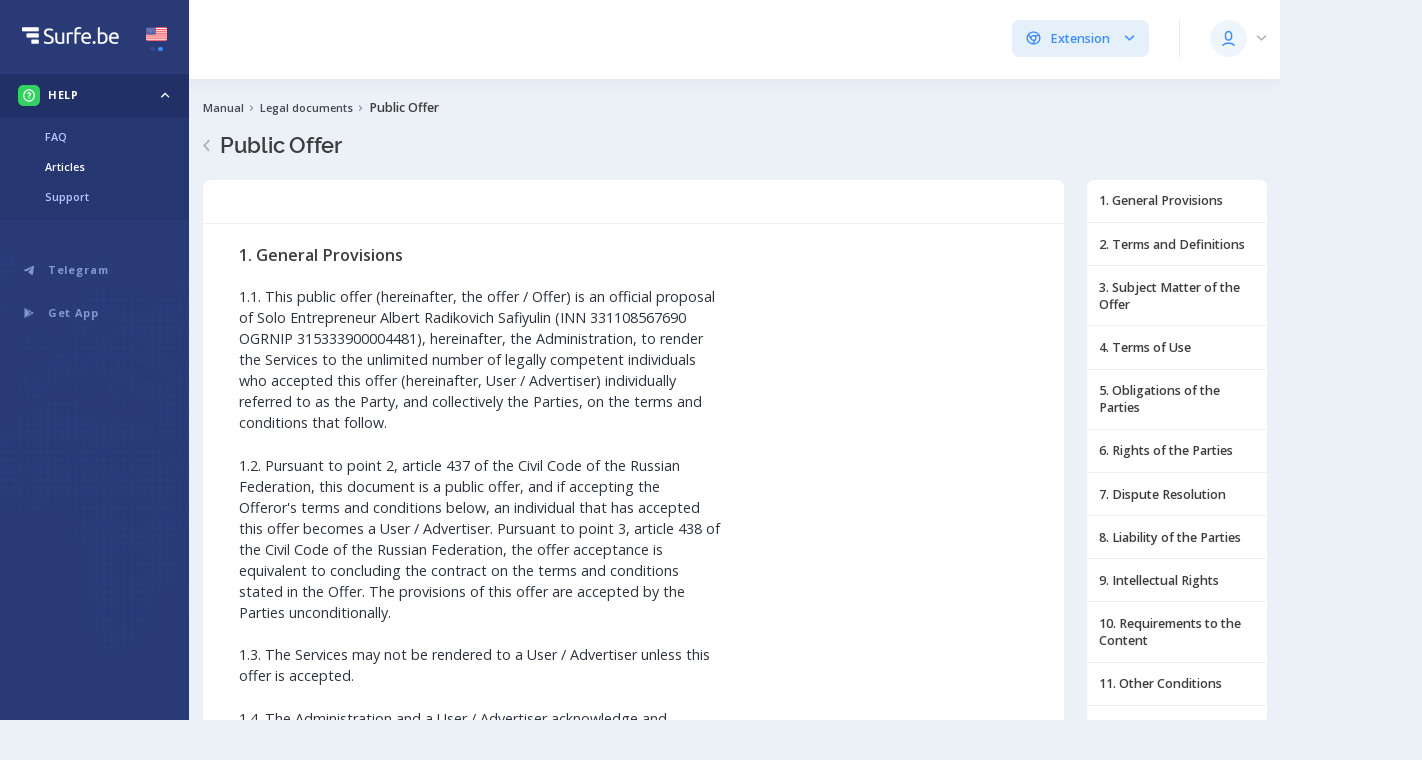

--- FILE ---
content_type: text/html; charset=UTF-8
request_url: https://surfe.be/site/terms-of-service
body_size: 15274
content:
<!DOCTYPE html>
<html lang="en-US">
<head>
    <meta charset="UTF-8">
    <meta name="viewport" content="width=device-width, initial-scale=1">

    <link rel="icon" href="https://static.surfe.be/notif-icon.png" type="image/png" sizes="16x16">

    <meta property="og:title" content="Surfe.be - Banner advertising placement service" />
<meta property="og:type" content="website" />
<meta property="og:url" content="https://surfe.be/site/terms-of-service" />
<meta property="og:image" content="http://static.surfe.be/images/snippet/og_image_en.jpg" />
    <meta http-equiv="Content-Security-Policy"
      content="default-src 'self' 'unsafe-inline' 'unsafe-eval' *.surfe.be *.surfe.pro code.jivo.ru; style-src 'self' 'unsafe-inline' *.surfe.be *.surfe.pro use.fontawesome.com fonts.googleapis.com code.jivo.ru; script-src 'self' 'unsafe-inline' 'unsafe-eval' *.surfe.be *.surfe.pro surfe.pro cdn.amplitude.com www.google.com www.youtube.com s.ytimg.com *.yandex.ru yastatic.net www.googletagmanager.com code.highcharts.com www.gstatic.com www.google-analytics.com code.jquery.com an.yandex.ru code.jivo.ru; font-src 'self' *.surfe.be *.surfe.pro fonts.gstatic.com use.fontawesome.com; frame-src 'self' surfe.be surfe.pro *.surfe.be www.google.com www.youtube.com www.youtube-nocookie.com profit24.me surfearner.com yastatic.net rutube.ru; img-src 'self' blob: data: *.surfe.be *.surfe.pro surfe.pro *.yandex.ru *.yandex.net *.yandex.com counter.yadro.ru www.google-analytics.com i.ytimg.com img.youtube.com chart.googleapis.com *.userapi.com *.googleusercontent.com code.jivo.ru *.jivosite.com; connect-src 'self' surfe.be *.surfe.be surfe.pro *.surfe.pro *.yandex.ru *.yandex.com surfearner.com www.google-analytics.com api.amplitude.com code.jivo.ru *.jivosite.com wss://*.jivosite.com">
    <meta name="csrf-param" content="_csrf">
<meta name="csrf-token" content="-akwdSenDV_akNDVgZNfYEP4v_o9fq63VQrp_kNIaXeIx1s7dp8gFbje57nV4i1RGcjum1gwxugEONCkKyI_Lw==">
    <title>Public Offer - Manual - Surfe.be</title>

    <meta name="description" content="The service of placing banners on the websites of the advertising network Surfe.be or in browser extension, placing video advertisements, ordering traffic to the site.">
<link href="/assets/f5f2d809/css/bootstrap.css" rel="stylesheet">
<link href="/static/flatonica/css/reboot.min.css" rel="stylesheet">
<link href="/static/flatonica/css/slick.css" rel="stylesheet">
<link href="/static/flatonica/css/slick-theme.css" rel="stylesheet">
<link href="/static/flatonica/css/main.css?2" rel="stylesheet">
<link href="/static/flatonica/css/media.css?1" rel="stylesheet">
<link href="/static/flatonica/css/dark-theme.css?4" rel="stylesheet">
<link href="/static/flatonica/css/achievements.css?1" rel="stylesheet">
<link href="/static/flatonica/css/highcharts.css?1" rel="stylesheet">
<link href="/static/flatonica/css/referral-2024.css?1" rel="stylesheet">
<link href="/static/css/daterangepicker.css?1" rel="stylesheet">
    <link rel="stylesheet" href="https://use.fontawesome.com/releases/v5.2.0/css/all.css"
          integrity="sha384-hWVjflwFxL6sNzntih27bfxkr27PmbbK/iSvJ+a4+0owXq79v+lsFkW54bOGbiDQ" crossorigin="anonymous">

    <script src="/static/flatonica/js/jquery-3.3.1.min.js"></script>
</head>
<body data-uid=""  class=" jdiv-hidden">

<div class="body">
    <header id="header">
			<div class="container">
				<div class="row headerLoader">
					<div class="headerLoader__switch">
						<div class="headerLoader__switch__item"></div>
					</div>
					<div class="headerLoader__ext">
						<div class="headerLoader__ext__item"></div>
					</div>
					<div class="headerLoader__profile">
						<div class="d-flex">
							<div class="headerLoader__profile__icon">
							<svg width="24" height="24" viewBox="0 0 24 24">
								<path fill-rule="evenodd" clip-rule="evenodd" d="M19 2H2C1.44772 2 1 2.44772 1 3V15H3V4H19V2ZM14 22.5L16.8 19H22C22.5523 19 23 18.5523 23 18V7.103C23 6.55072 22.5523 6.103 22 6.103H6C5.44772 6.103 5 6.55072 5 7.103V18C5 18.5523 5.44772 19 6 19H11.2L14 22.5Z"></path>
							</svg>
						</div>
						<div class="headerLoader__profile__icon">
							<svg width="20" height="24" viewBox="0 0 19 24">
								<path d="M6.18 21.8a3.626 3.626 0 0 0 3.313 2.162c1.477 0 2.75-.89 3.313-2.162z"/>
								<path
									d="M9.5 2.29c.974 0 1.91.171 2.78.486V2.67A2.672 2.672 0 0 0 9.61 0h-.22a2.672 2.672 0 0 0-2.67 2.67v.105a8.157 8.157 0 0 1 2.78-.486z"/>
								<path
									d="M18.269 20.397H.722a.715.715 0 0 1-.705-.548.682.682 0 0 1 .375-.777c.07-.045.602-.417 1.133-1.54.977-2.063 1.181-4.969 1.181-7.044A6.796 6.796 0 0 1 9.495 3.7a6.796 6.796 0 0 1 6.789 6.788c0 2.075.205 4.981 1.181 7.044.532 1.123 1.063 1.495 1.133 1.54a.682.682 0 0 1 .376.777.715.715 0 0 1-.705.548z"/>
							</svg>
						</div>
						</div>
						<div class="headerLoader__profile__attr">
							<div class="headerLoader__profile__item headerLoader__profile__item__photo"></div>
							<svg width="12" height="7" viewBox="0 0 12 7" xmlns="http://www.w3.org/2000/svg">
								<path d="M6.00002 4.43316L10.2429 0.190308L11.4549 1.40231L6.00002 6.85716L0.545166 1.40231L1.75717 0.190308L6.00002 4.43316Z"></path>
							</svg>
						</div>
					</div>
			</div>
		</header>

    <nav id="sideNav" data-ajaxe="false">
			<div class="nav-top"><a href="/" class="nav-logo" data-ajaxe="true"><img src="https://static.surfe.be/images/LOGO-new-full-white.png" alt="logo"></a><a href="?language=en-US" class="nav-language" title="Switch to English" data-ajaxe="true"><div class="nav-language--ico"><img src="/static/flatonica/img/Russian.svg" alt="ico"></div><div class="nav-language--dots"><span class="active"></span><span class=""></span></div></a></div>
			<div class="navLoader__button"></div>
			<ul class="nav-list">
				<li class="navLoader__list__item"></li>
				<li class="navLoader__list__item"></li>
				<li class="navLoader__list__item"></li>
				<li class="navLoader__list__item"></li>
				<li class="navLoader__list__item"></li>
				<li >
					<div class="nav-list--item trigger">
						<div class="nav-list--ico ">
							<svg width="16" height="16" viewBox="0 0 16 16" xmlns="http://www.w3.org/2000/svg">
								<path fill-rule="evenodd" clip-rule="evenodd" d="M1.33301 8.00004C1.33301 11.682 4.31767 14.6667 7.99967 14.6667C11.6817 14.6667 14.6663 11.682 14.6663 8.00004C14.6663 4.31804 11.6817 1.33337 7.99967 1.33337C4.31767 1.33337 1.33301 4.31804 1.33301 8.00004ZM13.3327 8.00008C13.3327 10.9456 10.9449 13.3334 7.99935 13.3334C5.05383 13.3334 2.66602 10.9456 2.66602 8.00008C2.66602 5.05456 5.05383 2.66675 7.99935 2.66675C10.9449 2.66675 13.3327 5.05456 13.3327 8.00008ZM8.66634 10V11.3334H7.33301V10H8.66634ZM8.66603 9.33342V8.90341C9.76178 8.57681 10.4596 7.5045 10.3144 6.37035C10.1693 5.23621 9.2239 4.37421 8.08121 4.3341C6.93853 4.29398 5.93502 5.08758 5.71069 6.20875L7.01869 6.47075C7.12194 5.9542 7.6082 5.60631 8.13042 5.67538C8.65264 5.74445 9.03173 6.20679 8.99714 6.73242C8.96255 7.25805 8.52613 7.66672 7.99936 7.66675C7.63117 7.66675 7.33269 7.96523 7.33269 8.33342V9.33342H8.66603Z"></path>
						</svg>
					</div>
					<span>Help</span>
					<div class="nav-list--arrow">
						<svg width="18" height="18" viewBox="0 0 18 18" xmlns="http://www.w3.org/2000/svg">
							<path d="M9.00054 9.879L12.713 6.1665L13.7735 7.227L9.00054 12L4.22754 7.227L5.28804 6.1665L9.00054 9.879Z"></path>
						</svg>
					</div>
				</div>
				</li>
				<ul class="nav-list nav-list--bottom">
					<li id="menu-chat-link">
						<a href="tg://resolve?domain=surfe_be" class="nav-list--item">
							<div class="nav-list--ico">
								<svg width="14" height="15" viewBox="0 0 14 15" xmlns="http://www.w3.org/2000/svg">
									<path d="M1.61039 7.25962C1.61039 7.25962 6.90852 5.08524 8.74602 4.31962C9.45039 4.01337 11.8391 3.03337 11.8391 3.03337C11.8391 3.03337 12.9416 2.60462 12.8498 3.64587C12.8191 4.07462 12.5741 5.57524 12.3291 7.19837C11.9616 9.49524 11.5635 12.0065 11.5635 12.0065C11.5635 12.0065 11.5023 12.7109 10.9816 12.8334C10.461 12.9559 9.60352 12.4046 9.45039 12.2821C9.32789 12.1902 7.15352 10.8121 6.35727 10.1384C6.14289 9.95462 5.89789 9.58712 6.38789 9.15837C7.49039 8.14774 8.80727 6.89212 9.60352 6.09587C9.97102 5.72837 10.3385 4.87087 8.80727 5.91212C6.63289 7.41274 4.48914 8.82149 4.48914 8.82149C4.48914 8.82149 3.99914 9.12774 3.08039 8.85212C2.16164 8.57649 1.08977 8.20899 1.08977 8.20899C1.08977 8.20899 0.354768 7.74962 1.61039 7.25962Z"></path>
								</svg>
							</div>
							<span>Telegram</span>
						</a>
					</li>
					<li id="menu-app-link">
						<a href="/site/google-app" class="nav-list--item" data-ajaxe="true">
							<div class="nav-list--ico">
								<svg width="14" height="14" viewBox="0 0 14 14" xmlns="http://www.w3.org/2000/svg">
									<path d="M2.10525 1.05823L8.04533 7.00006L2.10583 12.9419C2.00022 12.8975 1.91008 12.8229 1.84677 12.7274C1.78346 12.6319 1.74979 12.5198 1.75 12.4052V1.59489C1.75005 1.48046 1.78375 1.36856 1.84692 1.27313C1.91008 1.17771 1.99992 1.10297 2.10525 1.05823ZM8.45775 7.41248L9.80058 8.75531L3.42067 12.4496L8.45775 7.41248ZM10.3238 5.54698L11.9613 6.49548C12.0496 6.54676 12.123 6.62036 12.174 6.70891C12.225 6.79747 12.2519 6.89787 12.2519 7.00006C12.2519 7.10226 12.225 7.20266 12.174 7.29121C12.123 7.37977 12.0496 7.45337 11.9613 7.50464L10.3233 8.45314L8.87017 7.00006L10.3238 5.54698ZM3.42067 1.55056L9.80117 5.24423L8.45775 6.58764L3.42067 1.55056Z"></path>
								</svg>
							</div>
							<span>Get App</span>
						</a>
					</li>
				</ul>
			</ul>
		</nav>

    
    <div class="main">
        <div id="content" class="container">
            
<div class="row breadcrumbs">
    <ul class="breadcrumbs_list"><li><a href="/docs">Manual</a></li>
<li><a href="/docs/legal">Legal documents</a></li>
<li class="active">Public Offer</li>
</ul></div>

<div class="row open-article_top">
    <a href="/docs/" class="open-article_top__back">
        <img src="/static/flatonica/img/img-new/arrow-back.svg" alt="ico">
    </a>
    <h1 class="open-article_top__title">
        Public Offer    </h1>
</div>

<div class="row open-article">
    <div class="open-article_main">
<div class="open-article_block">
<div class="open-article_content">

</div>
</div>
<div class="open-article_block" data-scroll-index="1">
<div class="open-article_content">
<h2>1. General Provisions</h2>
<p>1.1. This public offer (hereinafter, the offer / Offer) is an official proposal of Solo Entrepreneur Albert Radikovich Safiyulin (INN 331108567690 OGRNIP 315333900004481), hereinafter, the Administration, to render the Services to the unlimited number of legally competent individuals who accepted this offer (hereinafter, User / Advertiser) individually referred to as the Party, and collectively the Parties, on the terms and conditions that follow.</p>
<p>1.2. Pursuant to point 2, article 437 of the Civil Code of the Russian Federation, this document is a public offer, and if accepting the Offeror's terms and conditions below, an individual that has accepted this offer becomes a User / Advertiser. Pursuant to point 3, article 438 of the Civil Code of the Russian Federation, the offer acceptance is equivalent to concluding the contract on the terms and conditions stated in the Offer. The provisions of this offer are accepted by the Parties unconditionally.</p>
<p>1.3. The Services may not be rendered to a User / Advertiser unless this offer is accepted.</p>
<p>1.4. The Administration and a User / Advertiser acknowledge and mutually warrant their right and legal capability as required to execute and perform this agreement.</p>
<p>1.5. The contract is concluded in the form of the public offer, does not require bilateral signing and is valid in the electronic form.</p>
</div>
</div>
<div class="open-article_block" data-scroll-index="2">
<div class="open-article_content">
<h2>2. Terms and Definitions</h2>
<p>2.1. For the purpose of this Offer, the terms stated below have the following meanings:</p>
<p><strong>Public Offer (Offer)</strong> means the offer to enter into the Contract on the terms defined herein with every individual, who commits actions deemed to be the offer acceptance (the acceptance of the offer to conclude the Contract).</p>
<p><strong>Offer Acceptance</strong> means a User and / or Advertiser creating the account in the Web-Service website.</p>
<p><strong>The Contract</strong> means an agreement that defines the set of legal relations of the Parties underlying rights and obligations of the Parties arising out of the Offer acceptance.</p>
<p><strong>The Web-Service</strong> means the Internet resource available at <a target="blank" href="https://surfe.be/">https://surfe.be</a> and <a target="blank" href="https://surfe.pro/">https://surfe.pro</a> and owned by the Administration, through which Services are rendered to Users and Advertisers. The Web-Service is a set of software tools, including web-sites specified above, respective mobile application and browser extension, through which the Administration demonstrates the content placed by the Advertisers to Users. If required, and at the Advertiser's discretion, the Content may be demonstrated in the other web-sites of the Administration partners.</p>
<p><strong>Services</strong> mean the intermediary information services rendered by the Administration to the Parties that consist in allowing an Advertiser to place Content in the Web-Service and in introducing this Advertiser-owned Content to Users in the Administration's Web-Service.</p>
<p><strong>User</strong> means a legally competent individual, who has accepted the Offer on the terms and conditions stated therein and wishes to use or is already using the Administration Services.</p>
<p><strong>Advertiser</strong> means a User, who has placed the Content through the Administration's Web-Service.</p>
<p><strong>Content</strong> means information materials, including, but not limited to, graphics and / or audio, and / or text, and / or video and / or other data placed by the Advertiser through the Web-Service and demonstrated by the Administration to Users.</p>
<p><strong>My Account</strong> means an area of the Web-Service that is available to authorized Users and / or Advertisers and enables to manage the account, place Content, choose the scope of provided Services, view Content demonstration statistics, pay for the provided Services (deposit cash to the Advertiser's account), get remuneration (through cash transfer from the User's account to the digital wallet).</p>
<p><strong>Advertisement Account</strong> means the account available to an Advertiser in My Account area that shows the amount of advance payments made for the Administration Services and spent on the Content demonstration by the Administration.</p>
<p><strong>User Account</strong> means the account available to a User in My Account area that shows the amount of cash accrued to the User by the Administration for respective views of the Advertiser's Content. Such cash is to be paid by the Administration by means of transfer to the User's digital wallet.</p>
<p><strong>Assignment</strong> means the Content of a certain type featuring the parameters chosen by the Advertiser in My Account area for demonstration in the Web-Service.</p>
<p><strong>Assignment Account</strong> means the account available to an Advertiser in My Account area that shows the amount of advance payments made for the Administration Services and spent on the demonstration of a certain Assignment. </p>
<p>Other terms and definitions may be used in this Offer. In this case, such terms and definitions are interpreted as the context requires.</p>
</div>
</div>
<div class="open-article_block" data-scroll-index="3">
<div class="open-article_content">
<h2>3. Subject Matter of the Offer</h2>
<p>3.1. Pursuant to this offer, the Administration undertakes, according the Advertiser's Assignment, to provide to the Advertiser the Services of demonstrating the Content to the unlimited number of Users, while the Advertiser shall accept and pay for these services. When a User views the demonstrated Content in accordance with the conditions defined by the Offer, the Administration pays the respective remuneration to the User.</p>
<p>3.2. Users are given an opportunity, at their own discretion and at their risk, to use the Web-Service as a possible tool of profit making through viewing the Advertiser's Content placed in the Administration's Web-Service.</p>
<p>3.3. Advertisers are given an opportunity, for a fee, at their own discretion and at their risk, to place the Content in the Web-Service in order to demonstrate the Content in the Administration Web-Service to an unlimited number of users.</p>
<p>3.4. Users get access to viewing the Content in the Web-Service after signup / authorization.</p>
<p>3.5. A User and / or Advertiser signing up and creating an account in the Web-Service means that the latter unconditionally accept and follow all clauses of this offer (Offer Acceptance).</p>
</div>
</div>
<div class="open-article_block" data-scroll-index="4">
<div class="open-article_content">
<h2>4. Terms of Use</h2>
<p>4.1. To use the Services within functionality, a User:</p>
<p>4.1.1. Signs up by creating the account and specifying the chosen login, valid email address and account password.</p>
<p>4.1.2. Logs in the Web-Service with the specified login and password.</p>
<p>4.1.3. Installs the web-browser extension and / or mobile application to access the Web-Service and view the Content.</p>
<p>4.1.4. After the User has viewed the Content in the Web-Service, the Administration accrues cash (remuneration) to the User in the User Account. At the same time, the fact of viewing the Content is taken into account only if the captcha is successfully solved.</p>
<p>4.1.5. The cash from the User Account is paid to the electronic payment systems (hereinafter, EPS) (digital wallets) available to the User in My Account area, including, but not limited to, FaucetPay, Webmoney. The User is entitled to receive the remuneration as stated above or transfer the cash to the Advertisement Account in order to place the Content in the Web-Service later. The User shall bear all charges associated with cash transfer to the User.</p>
<p>4.1.6. The current cost of viewing Content is available at <a target="blank" href="https://surfe.be/help/user-task-prices">https://surfe.be/help/user-task-prices</a></p>
<p>4.2. To use the Services within functionality, an Advertiser:</p>
<p>4.2.1. Makes actions listed in points 4.1.1, 4.1.2.</p>
<p>4.2.2. Pays for the Services making advance payments to deposit cash in the Advertisement Account. The Advertiser also has the right to deposit cash in the Advertisement Account from the digital wallets, including, but not limited to, FaucetPay.</p>
<p>4.2.3. Creates Assignments in My Account area by choosing the required type of Content followed by the Content upload. For the Administration to launch demonstration of the Assignment (Content), the Advertiser shall transfer cash from the Advertisement Account to the Assignment Account. Information of the tariffs for the rendered Services is shown in My Account area in the Assignment page.</p>
<p>4.2.4. The Service is considered to be properly rendered by the Administration and accepted by the Advertiser upon demonstrating the Content of the respective Assignment in the Web-Service. The Parties agree that this action is equivalent to signing the service acceptance report in hard copy and is legally binding.</p>
<p>4.2.5. The collected statistics of Content demonstration is available to the Advertiser in My Account area. Statistics may be deleted from the Web-Service server at the Administration discretion, if the storage is filled up, but not earlier than in 6 months.</p>
<p>4.3. The Parties acknowledge that in order to confirm the list and cost of the Services provided, as well as for the purposes of settlements between the Parties, only the Statistics of the Service are used.</p>
<p>4.4. The cost of the Services of placing the Advertiser's Content in the Web-Service is not fixed and may be unilaterally changed by the Administration.</p>
</div>
</div>
<div class="open-article_block" data-scroll-index="5">
<div class="open-article_content">
<h2>5. Obligations of the Parties</h2>
<p>5.1. The Administration is obliged:</p>
<p>5.1.1. To properly render the Services to Users and Advertisers on the terms and conditions hereof.</p>
<p>5.1.2. To provide required assistance and feedback to Users and Advertisers.</p>
<p>5.1.3. To enable Users and Advertisers access to the Content demonstration statistics in My Account area.</p>
<p>5.1.4. Without consent of the User and Advertiser, not to disclose the information obtained from them to third parties, and to keep such information confidential.</p>
<p>5.1.5. To keep the User personal data, if any, confidential. See details on gathering, using and disclosing the User's personal information in the <a target="blank" href="https://surfe.be/site/privacy-policy">Personal Data Policy</a>. The Administration is not held liable in case of unauthorized access of third parties to the User account.</p>
<p>5.2. In addition to the obligations listed in section 5.3 applicable to Advertisers as well, the Advertiser is also obliged:</p>
<p>5.2.1. To provide the Content to be demonstrated to Users by the Administration, whether owned or otherwise held by the Advertiser in the way such right of possession is defined by the existing legislation of the Russian Federation (hereinafter, RF), and meeting the requirements of section 10 hereof.</p>
<p>5.2.2. Not to repeat, copy, or misuse the Web-Service elements.</p>
<p>5.2.3. Upon the Administration's request, within three days to submit the written confirmation of the rights for the placed Content in the format defined in the request at the Administration discretion. By accepting the Offer, the Advertiser represents and warrants non-infringement of third-party / copyright holder rights when placing the Content. If the Advertiser violates this requirement to confirm the rights for the placed Content, the Administration has the right to suspend the Services.</p>
<p>5.2.4. To completely order the Services at their own discretion against the pre-payments transferred to the Advertisement Account / Assignment Account. If the Advertiser fails to use the Advertisement Account funds to generate the Assignment, the Administration returns the funds minus the expenses incurred.</p>
<p>5.2.5. If the Advertiser's willful acts (including wrongful acts) result in the Administration rendering the Services for the amount in excess of the amount of cash in the Advertisement Account, the Advertiser shall pay the cost of actually rendered Services in full amount.</p>
<p>5.3. The User is obliged:</p>
<p>5.3.1. To specify the reliable information when signing up in the Web-Service.</p>
<p>5.3.2. To regularly review the contents of this Offer published in the Web-Service.</p>
<p>5.3.3. Not to repeat, copy, or misuse the Web-Service elements.</p>
<p>5.3.4. To be personally responsible for security and safety of their account registered in the Web-Service through use of all available safety products designed to protect personal data and computer against the malicious software.</p>
<p>5.3.5. Not to distribute the information that can harm the Administration. This includes the information that discredits business reputation of the Administration, results in or can result in damages and / or loss of profit by the Administration. If the User distributes such information, the User shall be held liable to the Administration for the damages incurred through distribution of such information, including the lost profit.</p>
<p>5.3.6. While using the Web-Service, not to use any automation tools that, whether directly or indirectly, increase the amount of the remuneration for viewing the Advertisers' Content placed in the Web-Service, and under no circumstances to hinder the User identification system in order to bypass the restrictions by deliberately distorting the identification data (including, but not limited to, change of IP address, deleting and/or modifying cookies and/or use of multiple web-browsers and/or change of User-Agent etc., except for the cases agreed with the Web-Service Administration.</p>
<p>5.3.7. Not to create and not to use more than one Web-Service account, except for the cases agreed with the Web-Service Administration.</p>
<p>5.3.8. To fulfill other obligations stated herein.</p>
</div>
</div>
<div class="open-article_block" data-scroll-index="6">
<div class="open-article_content">
<h2>6. Rights of the Parties</h2>
<p>6.1. The Administration has the right:</p>
<p>6.1.1. At its own discretion, to suspend or terminate its obligations under the Contract, should a User / Advertiser violate the terms and conditions of the Offer.</p>
<p>6.1.2. At any time and without explaining the reasons, to lock or permanently delete the Web-Service account of the User / Advertiser.</p>
<p>6.1.3. To demonstrate Advertiser's Content to Users, provided the Advertiser has fulfilled all  obligations undertaken pursuant to this Offer.</p>
<p>6.1.4. To place any Content in its Web-Service that is not in contradiction with the statutory regulations of the Russian Federation.</p>
<p>6.1.5. To delete from its servers any Content, which, in the Administration's opinion, is unacceptable, inappropriate or violates the requirements stated in section 10 hereof, as well as abandoned Content (that is, the Assignment deleted by the Advertiser in My Account area).</p>
<p>6.1.6. Without any notice to the Advertiser, to change the options of the Assignment configurator available to the Advertiser when creating the Assignment.</p>
<p>6.1.7. To demand that the Advertiser pays for the Services rendered hereunder in full and in due time.</p>
<p>6.1.8. To unilaterally amend the Offer terms and conditions notifying Users thereof through placing the information in My Account area or in the web-site.</p>
<p>6.1.9. To change the Web-Service contents and functionality at its own discretion, including, but not limited to, the amount of remuneration due to Users and/or cost of the Services to be rendered to Advertisers.</p>
<p>6.1.10. Without prior notice, to suspend the Web-Service operation at any time for the purpose of Web-Service update, maintenance, in case of malfunction, third party acts and / or omission and / or for other reasons beyond the Administration control.</p>
<p>6.1.11. Without any notice, to delete User / Advertiser account, if the latter has not used the Services of the Web-Service for more than 60 calendar days.</p>
<p>6.1.12. To refuse to render the Services at its own discretion without explaining the reasons.</p>
<p>6.2. The User has the right:</p>
<p>6.2.1. To access the Web-Service at any time, except for the maintenance time and in case of malfunctions caused by third-party actions beyond the Administration's control pursuant to point 6.1.10 of the Offer above.</p>
<p>6.2.2. To inquire the Administration on proper organization and management of the Services provision, other information dealing with their rights and legal interests.</p>
<p>6.2.3. To use the Web-Service within its functionality and on the terms and conditions established by this Offer.</p>
<p>6.2.4. To refuse the Services at any time and at their own discretion.</p>
<p>6.2.5. To choose and decide at their own discretion, whether they wish to be engaged in viewing the Advertisers' Content.</p>
<p>6.3. When fulfilling their obligations, either Party to this Offer shall act in good faith, respect rights and legal interests of the other Party, inter alia, after the Contract termination.</p>
</div>
</div>
<div class="open-article_block" data-scroll-index="7">
<div class="open-article_content">
<h2>7. Dispute Resolution</h2>
<p>7.1. All and any disputes, disagreements and claims that can arise out of performing, amending, canceling or terminating this Contract / Offer shall be settled by the Parties by means of negotiations. The Party that initiates the disagreement shall send the claim to the other Party.</p>
<p>7.2. The claim shall be sent by the User from the authorized email address specified by the User when signing up in the Web-Service to the email address of the Administration <a href="mailto:info@surfe.be">info@surfe.be</a>, duplicated in writing, and sent by registered mail, return receipt requested with the list of enclosures, to the mailbox of the Administration – Moscow Region, Lyubertsy, 140002 P. O. Box No. 140 in compliance with article 165.1 of the Civil Code of the Russian Federation. The claim shall contain the essence of the demand, and the evidence confirming the demand.</p>
<p>7.3. The Party that received the claim original in hard copy shall provide the written response to the claim to the respective party within 15 (fifteen) business days since the time it was received.</p>
<p>7.4. If the written response to the respective claim is not sent within 15 (fifteen) business days and / or the Parties fail to come to the agreement on the arisen claims and / or disagreements, such dispute shall be submitted to the jurisdiction of the Commercial Court of Moscow.</p>
</div>
</div>
<div class="open-article_block" data-scroll-index="8">
<div class="open-article_content">
<h2>8. Liability of the Parties</h2>
<p>8.1. Users / Advertisers are solely responsible for their actions / omission when using the Web-Service.</p>
<p>8.2. A User / Advertiser understands and agrees that they shall independently assess all risks related with use of the Content placed in the Web-Service, including assessment of its reliability and / or completeness and / or benefits.</p>
<p>8.3. The Administration is held liable only for the willful actions.</p>
<p>8.4. The Administration is not held liable:</p>
<ul>
<li>for usability and value of the information obtained by the User while rendering the Services;</li>
<li>for details of the Content demonstrated by Advertisers, including Advertiser's non-infringement when using its own and third-party trademarks, logos, and other intellectual property. The Administration does not verify contents, authenticity and security of these materials or their components, their compliance with the requirements of the applicable law, as well as the Advertisers having the required scope of rights for its use in compliance with the legislation of the Russian Federation;</li>
<li>for any indirect, accidental, incidental damage incurred to Users and / or Advertisers and / or third parties, including, but not limited to, the tangible damage, loss of profit, data leakage, dignitary harm through use of the Web-Service (including contents of the Web-Service and / or other materials accessed by Users, Advertisers or other third parties through the Web-Service);</li>
<li>for leakage of personal data of the Users and / or Advertisers arising out of hacker attacks and / or illegal actions of third parties;</li>
<li>for failure to render the Services or properly render the Services in case of Web-Service failure through the fault of third parties (including, but not limited to, failures of the server and / or network equipment) the Administration is not held liable for or cannot affect, and in case of force majeure;</li>
<li>for the failure to obtain the results of Web-Service use / for obtaining the results of Web-Service use below expectation of the User and / or Advertiser;</li>
<li>if the account of the User and / or Advertiser was accessed by third parties.</li>
<li>for disclosure of the email address and / or password of the account of the User / Advertiser to third parties. A User is solely responsible for their security and non-disclosure to third parties.</li>
</ul>
<p>8.5. The Services are not intended for individuals below 18 (eighteen) years and for legally incapable persons. If unintentionally opening the Web-Service, such individuals must leave it. The Administration is not held liable for any adverse effects in case of failure of such individuals to fulfill this provision.</p>
<p>8.6. In case of delays in payment and / or partial payment as provided by point 5.2.5  of the Offer above, the Advertiser shall pay the penalty in the amount of 1% of the amount due for each day of such delay.</p>
<p>8.7. In all the rest that is not covered by this Offer, the Parties shall be held liable for non-fulfillment or improper fulfillment of their obligations hereunder in compliance with the existing legislation of the Russian Federation.</p>
<p>8.8. If the Advertiser violates section 10 hereof and / or points 5.2.1 and / or 5.2.3 resulting in any claims or actions against the Administration regarding infringement of any intellectual property rights in connection with rendering the Services, the Advertiser shall indemnify any loss / tangible damage (including, but not limited to, any legal representation expenses caused by the need of the Administration to take part in such litigation and/or trial) and shall hold the Administration harmless for any claims of any third party asserting that the Administration has violated or violates the intellectual property rights of such third party while rendering the Services.</p>
<p>8.9. The Parties shall be exempt from liability for partial or complete non-fulfillment of obligations hereunder during the Contract validity, if such non-fulfillment resulted from force majeure, namely (cumulatively or individually): fire, flood, earthquake and other acts of God, war, prohibition acts or other actions by the state authorities and management bodies, declared pandemic, epidemics and other circumstances beyond the Parties' control. The term of fulfilling the obligations hereunder shall be extended for duration of such circumstances. In this case, the affected Party shall notify of the occurrence and of approximate duration of such circumstances. The Administration has the right to notify of such force majeure through placing the notice in the Web-Service.</p>
</div>
</div>
<div class="open-article_block" data-scroll-index="9">
<div class="open-article_content">
<h2>9. Intellectual Rights</h2>
<p>9.1. Exclusive rights for the intellectual property (Web-Service) are owned by the Administration.</p>
<p>9.2. The Web-Service, its components, methods, technologies (know-hows) and / or any contributions may not be copied (reproduced), reworked, distributed, published, downloaded, transferred, sold or otherwise used in full or in part without prior written permission of the Administration.</p>
<p>9.3. The Advertiser shall provide the Web-Service Users with a non-exclusive right to use the Content through viewing, reproducing (including copying), distributing, publicly displaying in a way where any individual can interactively access it from anywhere any time at their own discretion (the right to communicate to the public) and other rights solely for the purpose of personal non-commercial use, except for the cases, when such use does or can do harm to the interests of the copyright holder / Advertiser and / or Administration protected by law.</p>
<p>9.4. The Advertiser that has placed the Content shall provide the Administration with the non-exclusive right for its use for the Administration to ensure Web-Service operation (demonstration by means of communicating such Content to the public), as well as for advertising the Web-Service in other different information resources.</p>
<p>9.5. The Administration is entitled to transfer the rights specified in point 9.4  hereof to third parties without prior written agreement with the Advertiser / right holder.</p>
<p>9.6. By accepting this Offer, a User / Advertiser gives the Administration the right to use, for advertising and any other purposes, any correspondence, feedback published in the web-sites accumulating product and service feedbacks of the Internet users, and feedbacks in the directories of applications / extensions (Google Play Market, AppStore, <a target="blank" href="https://chrome.google.com/webstore/category/extensions">Chrome online store</a>) that were made about the work of the Web-Service.</p>
</div>
</div>
<div class="open-article_block" data-scroll-index="10">
<div class="open-article_content">
<h2>10. Requirements to the Content</h2>
<p>10.1. When placing the Content an Advertiser shall comply with the existing rules and restrictions  established by the legislation of the Russian Federation, shall have all required permits, approvals, licenses or certificates. The Advertiser shall not publish details (materials), including, but not limited to:</p>
<p>10.1.1. do not comply with requirements of the existing legislation of the Russian Federation;</p>
<p>10.1.2. contain abusive language, inappropriate and insulting images, comparisons and expressions about gender, race, nationality, profession, social categories, age, religious symbols, official state symbols;</p>
<p>10.1.3. are bad faith, corrupt, misleading for consumers, inter alia:</p>
<ul>
<li>contain unreliable information of the goods (product / service),</li>
<li>contain unreliable information of the discounts / promotions / sales, their duration and rules,</li>
<li>contain / imitate standard elements of the graphic user interface that do not support proper functionality in the advertising materials, for example, image of the cursor, and / or design elements of Web-Service pages and other pages not owned by the Advertiser,</li>
<li>do not render clear idea of the source of the information the message / information material contains;</li>
</ul>
<p>10.1.5. encourage wrongdoings and / or contain calls for violence and cruelty;</p>
<p>10.1.6. are an advertisement of the product that is prohibited to be advertised this way, during this time or in this place.</p>
<p>10.2. The Web-Service does not accept the Content related with tragic events, including, but not limited to, the appalling information.</p>
<p>10.3. The text of the information materials (Content) shall be in Russian or English.</p>
<p>10.4. The cost parameters shall be stated in RUB, and if needed, shall be additionally stated in foreign currency.</p>
<p>10.5. The Content shall correspond to the contents of the page of the web-site or another resource the advertising link goes to. For example, if the Content contains information of a discount, then the advertising link should go to the page of the Advertiser's web-site where this discount is explicitly presented.</p>
<p>10.6. The information materials using the superlative degrees of adjectives and / or details of the advantages of the advertised goods vs. the circulated goods are allowed, if such information is confirmed by the respective research (official opinions etc.) of third parties.</p>
<p>10.7. It is not allowed to use poor-quality images in the advertising materials, including:</p>
<p>10.7.1. Images with distortions and artifacts resulting from the file compression;</p>
<p>10.7.2. Images having low resolution, low definition and pixels.</p>
</div>
</div>
<div class="open-article_block" data-scroll-index="11">
<div class="open-article_content">
<h2>11. Other Conditions</h2>
<p>11.1. The Offer is valid since the time it is published in the Web-Service and until it is cancelled by the Administration, and may be accepted by Users / Advertisers at any time.</p>
<p>11.2. The terms and conditions of this Offer may be unilaterally amended by the Administration. All amendments shall apply to relations of the Parties arising after the amendments are introduced.</p>
<p>11.3. Any amendments to the Offer unilaterally introduced by the Administration shall come into force the day following the day of publishing such amendments in the Web-Service.</p>
<p>11.4. This Offer, procedure of its acceptance and performance of the Contract, as well as issues beyond the scope of this Offer shall be governed by the current laws of the Russian Federation.</p>
<p>11.5. The current version of this Offer is published in the Web-Service and available online at <a target="blank" href="https://surfe.be/site/terms-of-service">https://surfe.be/site/terms-of-service</a>.</p>
</div>
</div>
<div class="open-article_block" data-scroll-index="12">
<div class="open-article_content">
<h2>12. Details of the Administration</h2>
<p>Solo Entrepreneur Albert Radikovich Safiyulin<br>
INN 331108567690<br>
OGRNIP 315333900004481<br>
<a href="mailto:info@surfe.be">info@surfe.be</a>
+7 499 4907126</p>
</div>
</div></div>
            <div class="open-article_sidebar__column">
                <div class="open-article_sidebar__wrap">
                    <div class="sidebar__inner">
                        <div class="open-article_sidebar">
                            <ul>
                                <li class="active">
                <a href="#" data-scroll-nav="1">
                    1. General Provisions
                </a>
            </li><li class="active">
                <a href="#" data-scroll-nav="2">
                    2. Terms and Definitions
                </a>
            </li><li class="active">
                <a href="#" data-scroll-nav="3">
                    3. Subject Matter of the Offer
                </a>
            </li><li class="active">
                <a href="#" data-scroll-nav="4">
                    4. Terms of Use
                </a>
            </li><li class="active">
                <a href="#" data-scroll-nav="5">
                    5. Obligations of the Parties
                </a>
            </li><li class="active">
                <a href="#" data-scroll-nav="6">
                    6. Rights of the Parties
                </a>
            </li><li class="active">
                <a href="#" data-scroll-nav="7">
                    7. Dispute Resolution
                </a>
            </li><li class="active">
                <a href="#" data-scroll-nav="8">
                    8. Liability of the Parties
                </a>
            </li><li class="active">
                <a href="#" data-scroll-nav="9">
                    9. Intellectual Rights
                </a>
            </li><li class="active">
                <a href="#" data-scroll-nav="10">
                    10. Requirements to the Content
                </a>
            </li><li class="active">
                <a href="#" data-scroll-nav="11">
                    11. Other Conditions
                </a>
            </li><li class="active">
                <a href="#" data-scroll-nav="12">
                    12. Details of the Administration
                </a>
            </li>
                            </ul>
                        </div>
                    </div>
                </div>
            </div></div>        </div>
    </div>

    <footer id="footer"></footer>
</div>

    <div id="counters-block">
                <!-- Yandex.Metrika counter -->
        <script type="text/javascript">
            (function (m, e, t, r, i, k, a) {
                m[i] = m[i] || function () {
                    (m[i].a = m[i].a || []).push(arguments)
                };
                m[i].l = 1 * new Date();
                k = e.createElement(t), a = e.getElementsByTagName(t)[0], k.async = 1, k.src = r, a.parentNode.insertBefore(k, a)
            })
            (window, document, "script", "https://mc.yandex.ru/metrika/tag.js", "ym");

            ym(32204314, "init", {
                clickmap: false,
                trackLinks: true,
                accurateTrackBounce: true,
                webvisor: false,
                ecommerce: "metrikaData"
            });
            window.metrikaData = window.metrikaData || [];
        </script>
        <noscript>
            <div><img src="https://mc.yandex.ru/watch/32204314" style="position:absolute; left:-9999px;" alt=""/></div>
        </noscript>
        <!-- /Yandex.Metrika counter -->

        <!-- Google tag (gtag.js) -->
        <script async src="https://www.googletagmanager.com/gtag/js?id=G-0QF8TD7V7M"></script>
        <script>
          window.dataLayer = window.dataLayer || [];
          function gtag(){dataLayer.push(arguments);}
          gtag('js', new Date());

          gtag('config', 'G-0QF8TD7V7M');
        </script>

        <!--LiveInternet counter-->
        <script type="text/javascript">
            new Image().src = "//counter.yadro.ru/hit?r" +
                escape(document.referrer) + ((typeof (screen) == "undefined") ? "" :
                    ";s" + screen.width + "*" + screen.height + "*" + (screen.colorDepth ?
                    screen.colorDepth : screen.pixelDepth)) + ";u" + escape(document.URL) +
                ";h" + escape(document.title.substring(0, 150)) +
                ";" + Math.random();</script><!--/LiveInternet-->

        <script type="text/javascript">
            (function (e, t) {
                var n = e.amplitude || {_q: [], _iq: {}};
                var r = t.createElement("script")
                ;r.type = "text/javascript"
                ;r.integrity = "sha384-girahbTbYZ9tT03PWWj0mEVgyxtZoyDF9KVZdL+R53PP5wCY0PiVUKq0jeRlMx9M"
                ;r.crossOrigin = "anonymous";
                r.async = true
                ;r.src = "https://cdn.amplitude.com/libs/amplitude-7.2.1-min.gz.js"
                ;r.onload = function () {
                    if (!e.amplitude.runQueuedFunctions) {
                        console.log("[Amplitude] Error: could not load SDK")
                    }
                }
                ;var i = t.getElementsByTagName("script")[0];
                i.parentNode.insertBefore(r, i)
                ;

                function s(e, t) {
                    e.prototype[t] = function () {
                        this._q.push([t].concat(Array.prototype.slice.call(arguments, 0)));
                        return this
                    }
                }

                var o = function () {
                        this._q = [];
                        return this
                    }
                ;var a = ["add", "append", "clearAll", "prepend", "set", "setOnce", "unset"]
                ;
                for (var c = 0; c < a.length; c++) {
                    s(o, a[c])
                }
                n.Identify = o;
                var u = function () {
                        this._q = []
                        ;
                        return this
                    }
                ;var l = ["setProductId", "setQuantity", "setPrice", "setRevenueType", "setEventProperties"]
                ;
                for (var p = 0; p < l.length; p++) {
                    s(u, l[p])
                }
                n.Revenue = u
                ;var d = ["init", "logEvent", "logRevenue", "setUserId", "setUserProperties", "setOptOut", "setVersionName", "setDomain", "setDeviceId", "enableTracking", "setGlobalUserProperties", "identify", "clearUserProperties", "setGroup", "logRevenueV2", "regenerateDeviceId", "groupIdentify", "onInit", "logEventWithTimestamp", "logEventWithGroups", "setSessionId", "resetSessionId"]
                ;

                function v(e) {
                    function t(t) {
                        e[t] = function () {
                            e._q.push([t].concat(Array.prototype.slice.call(arguments, 0)))
                        }
                    }

                    for (var n = 0; n < d.length; n++) {
                        t(d[n])
                    }
                }

                v(n);
                n.getInstance = function (e) {
                    e = (!e || e.length === 0 ? "$default_instance" : e).toLowerCase()
                    ;
                    if (!n._iq.hasOwnProperty(e)) {
                        n._iq[e] = {_q: []};
                        v(n._iq[e])
                    }
                    return n._iq[e]
                }
                ;e.amplitude = n
            })(window, document);

            amplitude.getInstance().init("f7d37d9bcb810343b6a69acea449708f");
        </script>

    </div>


<div id="assets">
    <script src="/assets/b7d84893/jquery.js"></script>
<script src="/assets/2d3a0a8d/yii.js"></script>
<script src="/assets/f5f2d809/js/bootstrap.bundle.js"></script>
<script src="/static/js/libs/capture-error.js" defer="true"></script>
<script src="/static/js/libs/ajaxe.jq.js?4" defer="true"></script>
<script src="/static/flatonica/js/app.js?6" defer="true"></script>
<script src="/static/flatonica/js/common-widgets.js?2" defer="true"></script>
<script src="/static/js/libs/surfe.be.js?2" async="true"></script>
<script src="/static/js/price-input.js" async="true"></script>
<script src="/static/flatonica/js/widgets/onboarding.js?4" defer="true"></script>
<script src="/static/flatonica/js/rangeslider.min.js" async="true"></script>
<script src="/static/flatonica/js/resizesensor.js" async="true"></script>
<script src="/static/flatonica/js/sticky-sidebar.js" async="true"></script>
<script src="/static/flatonica/js/jquery.nicescroll.min.js" async="true"></script>
<script src="/static/flatonica/js/progressbar.min.js" async="true"></script>
<script src="/static/flatonica/js/slick.min.js" async="true"></script>
<script src="/static/flatonica/js/scrollIt.min.js" async="true"></script>
<script src="/static/flatonica/js/main.js?1" defer="true"></script>
<script src="/static/flatonica/js/graph.js?1" async="true"></script>
<script src="/static/js/libs/Chart.bundle.min.js?1" async="true"></script>
<script src="/static/js/moment-with-locales.min.js" defer="true"></script>
<script src="/static/js/moment-timezone.js" defer="true"></script>
<script src="/static/js/daterangepicker.js?1" async="true"></script>
<script src="/static/js/react.static.bundle.264869c15e74f11e972c.js" defer="true"></script>
<script>jQuery(function ($) {
var inj_assets = [];
for(var i in inj_assets)
{
	i = inj_assets[i];
	if(ajaxe.assets.indexOf(i) < 0)
	{
        let script = document.createElement('script');
        script.type = 'text/javascript';
        script.async = true;
        script.src = i;
		$('#assets').append(script);
		ajaxe.assets.push(i);
	}
	
}
if (typeof $.scrollIt === 'function')
    $.scrollIt({
        scrollTime: 600,
        activeClass: 'active',
        topOffset: -80
    }); 
if (typeof $.fn.stickySidebar === 'function')
    $('.open-article_sidebar__wrap').stickySidebar({
        topSpacing: 110,
        bottomSpacing: 20
    });
console.log('JS: docs_page - done');

if (location.hash) {
    $('a[data-scroll-nav="' + location.hash.substring(1) + '"]').click()
}
});</script>
        <script defer> $(() => {ajaxe.current = {"header":{"request_uri":"%2Fsite%2Fterms-of-service","redirect_location":false,"redirect":false,"notpl":false,"title":false,"tpl":"site\/terms-of-service","script":"","csrf":{"param":"_csrf","token":"-akwdSenDV_akNDVgZNfYEP4v_o9fq63VQrp_kNIaXeIx1s7dp8gFbje57nV4i1RGcjum1gwxugEONCkKyI_Lw=="}},"widgets":{"sidenav":{"active":"\/docs"}},"content":false}; setTimeout(function(){ajaxe.tpl(ajaxe.current);},300);});</script></div>

<div id="loader" onclick="wloader.hide();">
    <logo></logo>
</div>

<script>
</script>

<audio id="notif-audio">
    <source src="/static/bubble-pop.mp3" type="audio/mpeg">
</audio>
<div class="adsbygoogle banner-advertising" id="ad-detector"></div>
</body>
</html>


--- FILE ---
content_type: text/css
request_url: https://surfe.be/static/flatonica/css/main.css?2
body_size: 35311
content:
@import url('https://fonts.googleapis.com/css?family=Open+Sans:400,400i,500,600,700,800&display=swap&subset=cyrillic');
@import url('dialog-ghost.css');
@import url('header-loader.css');
@import url('nav-loader.css');
@import url('payment-system.css?2');

@font-face {
    font-family: 'Raleway';
    font-weight: 400;
    src: url('https://static.surfe.be/fonts/Raleway-Regular.woff2') format('woff2'),
    url('https://static.surfe.be/fonts/Raleway-Regular.woff') format('woff');
}

@font-face {
    font-family: 'Raleway';
    font-weight: 600;
    src: url('https://static.surfe.be/fonts/Raleway-Semibold.woff2') format('woff2'),
    url('https://static.surfe.be/fonts/Raleway-Semibold.woff') format('woff');
}

body {
    font-family: 'Open Sans', Arial, Tahoma, sans-serif;
    font-size: 14px;
    padding: 0;
    margin: 0 auto;
    font-weight: 600;
    background: #ecf0f7;
    color: #3D3D3D;
    min-width: 1200px;
    transition: background 0.3s;
}

body.jdiv-hidden jdiv{
    display: none;
}

:focus-visible {
    outline: 0;
}

div, p, input, button, form {
    box-sizing: border-box;
}

ul {
    list-style: none;
}

ul, li {
    margin: 0;
    padding: 0;
}

label {
    margin: 0;
    font-weight: 600;
}

a {
    transition: all ease 0.4s;
}

a:hover {
    text-decoration: none;
    color: inherit;
}

b {
    font-weight: 700;
}

.link {
    color: #007bff;
    cursor: pointer;
}

*[data-ajaxe] {
    cursor: pointer;
}

.tac {
    text-align: center;
}

.slick-slide:focus {
    outline: none;
}

input:focus,
button:focus,
textarea:focus {
    outline: none;
}

::-webkit-input-placeholder { /* Edge */
    color: #ABB2BD;
}

:-ms-input-placeholder { /* Internet Explorer 10-11 */
    color: #ABB2BD;
}

::placeholder {
    color: #ABB2BD;
}

.body {
    display: -webkit-flex;
    display: -moz-flex;
    display: -ms-flex;
    display: -o-flex;
    display: flex;
    flex-direction: column;
    min-height: 100vh;
    padding-left: 210px;
    padding-top: 110px;
}

.container {
    max-width: 1225px;
    min-width: 1024px;
    margin: 0 auto;
    width: 100%;
}

.row {
    display: -webkit-flex;
    display: -moz-flex;
    display: -ms-flex;
    display: -o-flex;
    display: flex;
    justify-content: space-between;
    position: relative;

    margin-bottom: 24px;
}

.row:last-child {
    margin: 0;
}

.container > .row {
    margin-right: 0;
    margin-left: 0;
}

.col-xl-2 {
    width: calc((100% - 24px) / 2);
    max-width: inherit;
    flex: inherit;
    padding: 0;
}

.col-xl-3 {
    width: calc((100% - 48px) / 3);
    max-width: inherit;
    flex: inherit;
}

.col-xl-2 > .typical-block {
    height: 100%;
}

.col-xl-2.double > .typical-block {
    height: auto;
}

.main {
    padding-bottom: 110px;
}

.main-auth {
    background: url(https://static.surfe.be/tpl/flatonica/img/header_main__bg.png) no-repeat center center / cover;
    height: 100vh;
}

.blue-ico-btn {
    width: 100%;
    background: #3F8EFA;
    border-radius: 8px;
    display: -webkit-flex;
    display: -moz-flex;
    display: -ms-flex;
    display: -o-flex;
    display: flex;
    align-items: center;
    height: 41px;
    cursor: pointer;
    transition: 0.3s;
    justify-content: center;
}

.blue-ico-btn img {
    margin-right: 10px;
}

.blue-ico-btn svg {
    margin-right: 10px;
    transition: 0.3s;
    fill: #fff;
}

.blue-ico-btn span {
    font-weight: 600;
    font-size: 14px;
    line-height: 16px;
    color: #FFFFFF;
    transition: 0.3s;
}

.blue-ico-btn:hover {
    background: #293A77;
}

/*Nav*/

nav {
    z-index: 1200;
    position: fixed;
    top: 0;
    left: 0;
    height: 100%;
    padding: 30px 0;
    min-width: 210px;
    background-color: #293A77;
    background-position: center bottom;
    background-repeat: no-repeat;
    background-image: url(//static.surfe.be/world.png?2);
}

.nav-top {
    display: flex;
    align-items: flex-start;
    justify-content: space-between;
    padding: 0 24px;
    margin-bottom: 25px;
}

.nav-logo {
    display: flex;
    align-items: center;
}

.nav-logo img {
    width: 108px;
}

nav .blue-ico-btn {
    border-radius: 4px;
    max-width: calc(100% - 48px);
    display: flex;
    align-items: center;
    height: auto;
    justify-content: center;
    padding: 16px 10px;
    margin: 0 24px 24px 24px;
}

nav .blue-ico-btn span {
    font-weight: 600;
    font-family: Raleway, sans-serif;
    font-size: 12px;
    line-height: 14px;
    white-space: nowrap;
}

nav .blue-ico-btn svg {
    margin-right: 4px;
}

.nav-list li.active .nav-list--item {
    background: #213067;
}

.nav-list li.active .nav-list--item span {
    color: #FFFFFF;
}

.nav-list li.active .nav-list--ico svg {
    fill: #3F8EFA;
}

.nav-list li.active .nav-list--ico.active svg {
    fill: #FFFFFF;
}

.nav-list li.active .nav-list--arrow svg {
    fill: #fff;
    transform: rotate(-180deg);
}

.nav-list--item {
    display: flex;
    align-items: center;
    padding: 12px 18px 12px 20px;
    transition: 0.3s;
    cursor: pointer;
}

.nav-list--item > span {
    font-weight: bold;
    font-size: 12px;
    line-height: 16px;
    letter-spacing: 1px;
    text-transform: uppercase;
    color: #8095D2;
    margin-right: auto;
    transition: 0.3s;
}

.nav-list--bottom .nav-list--item span {
    text-transform: none;
}

.nav-list--ico {
    width: 24px;
    min-width: 24px;
    height: 24px;
    position: relative;
    border-radius: 6px;
    margin-right: 9px;
    display: flex;
    align-items: center;
    justify-content: center;
    position: relative;
    transition: 0.3s;
}

.nav-list--ico svg {
    fill: #8095D2;
    transition: 0.3s;
}

.nav-list--ico .indicator {
    width: 10px;
    height: 10px;
    display: flex;
    align-items: center;
    justify-content: center;
    position: absolute;
    top: 1px;
    right: 1px;
    border-radius: 50%;
    background-color: #293A77;
    opacity: 0;
    transition: 0.3s;
}

.nav-list--ico .indicator::before {
    display: block;
    content: '';
    width: 6px;
    height: 6px;
    border-radius: 50%;
    background-color: red;
}

.nav-list--ico .indicator.active {
    opacity: 1;
}

.nav-list--ico.active {
    background: #32D260;
    box-shadow: 0 24px 32px -12px #3F8EFA;
}

.nav-list--ico.active svg {
    fill: #FFFFFF;
}

.nav-list--ico.active .indicator {
    background-color: #32D260;
}

.nav-list--item:hover {
    background: #213067;
}

.nav-list--item:hover span {
    color: #FFFFFF;
}

.nav-list--item:hover svg {
    fill: #FFFFFF;
}

.nav-list--ico.-notification:before {
    display: block;
    content: '';
    position: absolute;
    top: 3px;
    right: 2px;
    width: 8px;
    height: 8px;
    background: #FA3F3F;
    border-radius: 50%;
    border: 1px solid #293A77;
    box-shadow: 0 0 0 1px #293A77;
}

.nav-list--arrow {
    width: 18px;
    height: 18px;
    min-width: 18px;
    display: flex;
    align-items: center;
}

.nav-list--arrow svg {
    fill: #8095D2;
    transition: 0.3s;
}

.nav-sublist {
    background: rgba(33, 48, 103, 0.4);
    padding: 14px 24px 18px 50px;
}

.nav-sublist--wrap {
    transition: 0.3s;
    overflow: hidden;
}

.nav-list li:not(.active) .nav-sublist--wrap {
    height: 0 !important;
}

.nav-sublist li {
    margin-bottom: 18px;
    display: flex;
    align-items: center;
}

.nav-sublist li:last-child {
    margin-bottom: 0;
}

.nav-sublist li a {
    font-weight: 600;
    font-size: 12px;
    line-height: 16px;
    color: #B5C8FF;
    text-decoration: none;
}

.nav-sublist li a:hover {
    color: #FFFFFF;
}

.nav-sublist li a.active {
    color: #FFFFFF;
}

.nav-list--bottom {
    margin-top: 32px;
}

.nav-language {
    display: flex;
    flex-direction: column;
    align-items: center;
    cursor: pointer;
}

.nav-language--ico {
    margin-bottom: 6px;
}

.nav-language--ico img {
    width: 24px;
    min-height: 16px;
    display: block;
}

.nav-language--dots {
    display: flex;
    align-items: center;
}

.nav-language--dots span {
    width: 5px;
    height: 5px;
    background: #374989;
    border-radius: 50%;
    margin-right: 4px;
}

.nav-language--dots span.active {
    background: #3F8EFA;
}

.nav-language--dots span:last-child {
    margin-right: 0;
}

/*Header*/

header {
    position: fixed;
    top: 0;
    left: 0;
    background: #fff;
    width: 100%;
    height: 88px;
    z-index: 1101;
    padding: 22px 0 22px 210px;
    box-shadow: 0 0 20px rgba(41, 58, 119, 0.07);
    transition: 0.3s;
}

header .container .row {
    align-items: center;
    margin: 0;
}

.role-switch_wrap {
    flex-grow: 1;
}

.role-switch {
    width: 310px;
    background: #ecf1f9;
    border-radius: 8px;
    padding: 3px 5px;
    display: -webkit-flex;
    display: -moz-flex;
    display: -ms-flex;
    display: -o-flex;
    display: flex;
    position: relative;
}

.role-switch:after {
    display: block;
    content: '';
    position: absolute;
    width: calc((100% - 10px) / 2);
    height: calc(100% - 6px);
    top: 50%;
    left: 0;
    transform: translateY(-50%);
    background: #fff;
    box-shadow: 0 5px 11px #F4F4F4;
    border-radius: 8px;
    transition: left 0.3s;
}

.role-switch.usr:after {
    left: 5px;
}

.role-switch.adv:after {
    left: calc(50%);
}

.role-switch_item {
    position: relative;
    z-index: 10;
    width: calc(100% / 2);
    font-weight: 600;
    font-size: 14px;
    line-height: 19px;
    color: #424954;
    padding: 8px 0;
    text-align: center;
    cursor: pointer;
    transition: color 0.3s;
}

.role-switch_item:hover {
    color: #3D3D3D;
}

.role-switch_item.active {
    color: #3D3D3D;
}

.extension-select_wrap {
    width: auto;
    border-radius: 8px;
    position: relative;
    margin-left: auto;
    margin-right: 33px;
}

.extension-select_wrap.hide {
    display: none;
}

.extension-select {
    background: #e6f0fb;
    border-radius: 8px;
    border: 1px solid #e6f0fb;
    padding: 10px 15px;
    display: -webkit-flex;
    display: -moz-flex;
    display: -ms-flex;
    display: -o-flex;
    display: flex;
    cursor: pointer;
    align-items: center;
    justify-content: space-between;
    transition: background-color 0.3s, box-shadow 0.3s;
}

.extension-select:hover {
    background: #3F8EFA;
    box-shadow: 0 4px 24px rgba(10, 10, 10, 0.1);
}

.extension-select_ico {
    display: -webkit-flex;
    display: -moz-flex;
    display: -ms-flex;
    display: -o-flex;
    display: flex;
    margin-right: 10px;
}

.extension-select_ico svg {
    fill: #3F8EFA;
    transition: 0.3s;
}

.extension-select:hover .extension-select_ico svg {
    fill: #fff;
}

.extension-select_name {
    transition: 0.3s;
    font-size: 14px;
    line-height: 19px;
    color: #3F8EFA;
    text-overflow: ellipsis;
    white-space: nowrap;
    overflow: hidden;
    margin-right: 11px;
}

@media screen and (max-width: 1174px) {
    .extension-select_name {
        display: none;
    }
}

.extension-select:hover .extension-select_name {
    color: #fff;
}

.extension-select_arrow {
    transition: 0.3s;
    fill: #3F8EFA;
    min-width: 12px;
    margin-left: 5px;
}

.extension-select:hover .extension-select_arrow {
    fill: #fff;
}

.extension-select.active {
    border-radius: 8px 8px 0 0;
    background: #FFFFFF;
    border: 1px solid #EFF0F2;
    box-shadow: 0px 24px 32px rgba(10, 10, 10, 0.16);
}

.extension-select.active .extension-select_arrow {
    fill: #424954;
    transform: rotate(-180deg);
}

.extension-select.active .extension-select_name {
    color: #424954;
}

.extension-select.active .extension-select_ico svg {
    fill: #424954;
}

.extension-select_dropdown {
    border-radius: 0 0 8px 8px;
    background: #FFFFFF;
    border: 0px solid #EFF0F2;
    border-top: 0;
    padding: 0;
    position: absolute;
    width: 100%;
    left: 0;
    bottom: 0;
    z-index: 200;
    transform: translateY(100%);
    box-shadow: 0px 24px 32px rgba(10, 10, 10, 0.16);
    height: 0;
    transition: 0.3s ease;
    overflow: hidden;
    min-width: 175px;
}

.active + .extension-select_dropdown {
    padding-bottom: 7.5px;
    padding-top: 7.5px;
    border: 1px solid #EFF0F2;
}

.extension-select_dropdown__list li {
    display: -webkit-flex;
    display: -moz-flex;
    display: -ms-flex;
    display: -o-flex;
    display: flex;
    align-items: center;
    cursor: pointer;
    transition: 0.3s;
}

.extension-select_dropdown__list li a {
    display: block;
    padding: 7.5px 15px;
    width: 100%;
}

.extension-select_dropdown__list li:last-child {
    margin: 0;
}

.extension-select_dropdown__list li img {
    margin-right: 10px;
}

.extension-select_dropdown__list li span {
    font-size: 14px;
    line-height: 19px;
    color: #424954;
    transition: 0.3s;
}

.extension-select_dropdown__list li:hover span {
    color: #3F8EFA;
}

.extension-select_dropdown__list li:hover {
    background: #e6f0fb;
}

.extension-select_dropdown__list li.active span {
    color: #3F8EFA;
}

.header-balance {
    padding: 0px 33px;
    /*border-left: 1px solid #e6eaef;*/
    display: -webkit-flex;
    display: -moz-flex;
    display: -ms-flex;
    display: -o-flex;
    display: flex;
    align-items: center;
    transition: 0.3s;
}

.header-balance.hide {
    width: 0px;
    padding: 0px;
    border-left: 0px;
    overflow: hidden;
}

.header-balance_info {
    margin-right: 25px;
}

.header-balance_info__top {
    font-size: 18px;
    line-height: 25px;
    color: #3D3D3D;
}

.header-balance_btn {
    background: #3F8EFA;
    border-radius: 8px;
    display: -webkit-flex;
    display: -moz-flex;
    display: -ms-flex;
    display: -o-flex;
    display: flex;
    align-items: center;
    height: 41px;
    min-width: 150px;
    padding: 0 15px;
    cursor: pointer;
    justify-content: center;
    transition: 0.3s;
}

.header-balance_btn:hover {
    background: #293a77;
    box-shadow: 0px 7px 32px -12px #3F8EFA;
}

.header-balance_btn img {
    margin-right: 10px;
}

.header-balance_btn span {
    font-weight: 600;
    font-size: 14px;
    line-height: 16px;
    color: #FFFFFF;
}

.header-balance_btn.deposit-btn {
    position: relative;
    background: #ff5c36 !important;
}

.header-balance_info__bottom {
    display: -webkit-flex;
    display: -moz-flex;
    display: -ms-flex;
    display: -o-flex;
    display: flex;
    align-items: center;
}

.header-balance_info__bottom-amount {
    font-size: 14px;
    line-height: 19px;
    margin-right: 3px;
    color: #424954;
}

.header-balance_info__ico-wrap {
    position: relative;
}

.header-balance_info__ico {
    position: relative;
    z-index: 10;
    display: -webkit-flex;
    display: -moz-flex;
    display: -ms-flex;
    display: -o-flex;
    display: flex;
    cursor: pointer;
}

.header-balance_info__ico svg {
    fill: #ABB2BD;
    transition: 0.3s;
}

.header-balance_info__ico:hover svg {
    fill: #3F8EFA;
}

.header-balance_tooltip {
    position: absolute;
    left: 50%;
    bottom: -12px;
    transform: translate(-50%, 90%);
    background: #FFFFFF;
    padding: 15px;
    box-shadow: 0px 10px 32px 2px rgba(10, 10, 10, 0.16);
    border-radius: 8px;
    opacity: 0;
    visibility: hidden;
    transition: 0.3s;
    z-index: 200;
}

.header-balance_info__ico:hover + .header-balance_tooltip {
    opacity: 1;
    visibility: visible;
    transform: translate(-50%, 100%);
}

.header-balance_tooltip:before {
    display: block;
    content: '';
    position: absolute;
    width: 12px;
    height: 12px;
    background: #fff;
    top: 0;
    left: 50%;
    transform: translate(-50%, -50%) rotate(45deg);
}

.header-balance_tooltip__title {
    font-size: 12px;
    line-height: 12px;
    text-align: center;
    color: #ABB2BD;
    white-space: nowrap;
    margin-bottom: 5px;
}

.header-balance_tooltip__replenishment {
    display: -webkit-flex;
    display: -moz-flex;
    display: -ms-flex;
    display: -o-flex;
    display: flex;
    align-items: center;
    justify-content: center;
    width: 100%;
    margin-bottom: 5px;
}

.header-balance_tooltip__replenishment span {
    font-weight: 600;
    font-size: 12px;
    line-height: 12px;
    white-space: nowrap;
}

.header-balance_tooltip__replenishment span:nth-child(1) {
    color: #5FCD53;
    margin-right: 3px;
}

.header-balance_tooltip__replenishment span:nth-child(2) {
    color: #424954;
}

.header-balance_tooltip__withdraw {
    display: -webkit-flex;
    display: -moz-flex;
    display: -ms-flex;
    display: -o-flex;
    display: flex;
    align-items: center;
    width: 100%;
    justify-content: center;
}

.header-balance_tooltip__withdraw span {
    font-weight: 600;
    font-size: 12px;
    line-height: 12px;
    white-space: nowrap;
}

.header-balance_tooltip__withdraw span:nth-child(1) {
    color: #3F8EFA;
    margin-right: 3px;
}

.header-balance_tooltip__withdraw span:nth-child(2) {
    color: #424954;
}

.header-profile_wrap {
    position: relative;
    padding-left: 33px;
    border-left: 1px solid #e6eaef;
}

.header-profile {
    cursor: pointer;
    display: -webkit-flex;
    display: -moz-flex;
    display: -ms-flex;
    display: -o-flex;
    display: flex;
    align-items: center;
    position: relative;
    z-index: 10;
}

.header-profile_photo {
    width: 41px;
    height: 41px;
    border-radius: 50%;
    overflow: hidden;
    margin-right: 10px;
}

.header-profile_photo img {
    width: 100%;
    min-height: 100%;
    object-fit: cover;
}

.header-profile_arrow {
    display: -webkit-flex;
    display: -moz-flex;
    display: -ms-flex;
    display: -o-flex;
    display: flex;
}

.header-profile_arrow svg {
    transition: 0.3s;
    fill: #ABB2BD;
}

.header-profile.active .header-profile_arrow svg {
    transform: rotate(-180deg);
    fill: #3F8EFA;
}

.header-profile_dropdown {
    position: absolute;
    background: #FFFFFF;
    border: 1px solid #EFF0F2;
    box-shadow: 0px 24px 32px rgba(10, 10, 10, 0.16);
    border-radius: 8px;
    right: 0;
    bottom: -7px;
    min-width: 160px;
    transition: 0.3s;
    transform: translateY(90%);
    opacity: 0;
    visibility: hidden;
}

.header-profile.active + .header-profile_dropdown {
    transform: translateY(100%);
    opacity: 1;
    visibility: visible;
}

.header-profile_dropdown__main {
    padding: 12px 12px 14px 12px;
    border-bottom: 1px solid #EFF0F2;
}

.header-profile_dropdown__item {
    display: -webkit-flex;
    display: -moz-flex;
    display: -ms-flex;
    display: -o-flex;
    display: flex;
    align-items: center;
    margin-bottom: 14px;
}

.header-profile_dropdown__item svg {
    fill: #ABB2BD;
    transition: 0.3s;
    margin-right: 10px;
}

.header-profile_dropdown__item:hover svg {
    fill: #3F8EFA;
}

.header-profile_dropdown__item span {
    font-size: 12px;
    line-height: 16px;
    transition: 0.3s;
    color: #424954;
    white-space: nowrap;
}

.header-profile_dropdown__item:hover span {
    color: #3F8EFA;
}

.header-profile_dropdown__item:last-child {
    margin: 0;
}

.header-profile_dropdown__bottom {
    padding: 12px;
}

/*Footer*/

footer {
    width: 100%;
    margin-top: auto;
}

footer .row {
    margin: 0;
}

.footer_main {
    background: #FFFFFF;
    padding: 22px 0;
}

.footer_nav__list {
    display: -webkit-flex;
    display: -moz-flex;
    display: -ms-flex;
    display: -o-flex;
    display: flex;
    align-items: center;
}

.footer_nav__list li {
    display: -webkit-flex;
    display: -moz-flex;
    display: -ms-flex;
    display: -o-flex;
    display: flex;
    margin-right: 25px;
}

.footer_nav__list li:last-child {
    margin: 0;
}

.footer_nav__list li a {
    font-size: 11px;
    line-height: 15px;
    color: #737E90;
}

.footer_nav__list li a:hover {
    color: #3F8EFA;
}

.footer_main__info {
    display: -webkit-flex;
    display: -moz-flex;
    display: -ms-flex;
    display: -o-flex;
    display: flex;
    align-items: center;
}

.footer_main__info-item {
    display: -webkit-flex;
    display: -moz-flex;
    display: -ms-flex;
    display: -o-flex;
    display: flex;
    align-items: center;
    margin-right: 25px;
}

.footer_main__info-item:last-child {
    margin: 0;
}

.footer_main__info-item span {
    font-size: 11px;
    line-height: 15px;
    color: #737E90;
}

.footer_main__info-item span:nth-child(1) {
    margin-right: 3px;
}

.footer_main__info-item.paid-out span:nth-child(2) {
    color: #3D3D3D;
}

.footer_main__info-item.paid-out span:nth-child(2):before {
    content: '$';
}

.footer_main__info-item.replenishment span:nth-child(1) {
    color: #5FCD53;
}

.footer_main__info-item.withdraw span:nth-child(1) {
    color: #3F8EFA;
}

.footer_bottom {
    background: rgba(255, 255, 255, 0.5);
    padding: 12px 0;
}

.footer_copyright {
    font-size: 12px;
    line-height: 16px;
    color: #ABB2BD;
    margin-right: 32px;
}

.footer_company-info {
    display: -webkit-flex;
    display: -moz-flex;
    display: -ms-flex;
    display: -o-flex;
    display: flex;
    margin-right: auto;
}

.footer_company-info span {
    font-size: 12px;
    line-height: 16px;
    color: #ABB2BD;
}

.footer_company-info span:first-child {
    margin-right: 10px;
}

.created-by {
    display: -webkit-flex;
    display: -moz-flex;
    display: -ms-flex;
    display: -o-flex;
    display: flex;
    align-items: center;
}

.created-by_title {
    margin-right: 5px;
    font-size: 12px;
    line-height: 16px;
    color: #ABB2BD;
}

.created-by_company {
    display: -webkit-flex;
    display: -moz-flex;
    display: -ms-flex;
    display: -o-flex;
    display: flex;
    align-items: center;
}

.created-by_company svg {
    transition: 0.3s;
    fill: #ABB2BD;
    margin-right: 5px;
}

.created-by_company span {
    transition: 0.3s;
    font-size: 12px;
    line-height: 16px;
    color: #424954;
}

.created-by_company:hover svg {
    fill: #3F8EFA;
}

.created-by_company:hover span {
    color: #3F8EFA;
}

/* 1. My advertisement */

.main-tabs {
    width: 100%;
}

.main-tabs_list {
    display: -webkit-flex;
    display: -moz-flex;
    display: -ms-flex;
    display: -o-flex;
    display: flex;
    align-items: center;
    padding: 8px 0px 12px 0px;
    border-bottom: 2px solid #DAE4F0;
}

.main-tabs_list li {
    display: -webkit-flex;
    display: -moz-flex;
    display: -ms-flex;
    display: -o-flex;
    display: flex;
    margin-right: 32px;
    position: relative;
}

.main-tabs_list li:last-child {
    margin: 0;
}

.main-tabs_list li a {
    font-size: 14px;
    line-height: 19px;
    color: #424954;
}

.main-tabs_list li a:hover {
    font-size: 14px;
    line-height: 19px;
    color: #3F8EFA;
}

.main-tabs_list li.active a {
    color: #3F8EFA;
}

.main-tabs_list li.active:after {
    display: block;
    position: absolute;
    content: '';
    width: 100%;
    left: 0;
    height: 2px;
    background: #3F8EFA;
    border-radius: 1px;
    bottom: -14px;
}

.show-more {
    width: 100%;
    background: #FFFFFF;
    border-radius: 8px;
    padding: 16px 0px;
    font-weight: 600;
    font-size: 13px;
    line-height: 18px;
    text-align: center;
    color: #3F8EFA;
    cursor: pointer;
    transition: 0.3s;
}

.show-more:hover {
    background: #3F8EFA;
    color: #FFFFFF;
}

.pagination {
    display: -webkit-flex;
    display: -moz-flex;
    display: -ms-flex;
    display: -o-flex;
    display: flex;
    align-items: center;
}

.pagination_btn {
    background: #fff;
    border-radius: 9px;
    width: 48px;
    height: 48px;
    display: -webkit-flex;
    display: -moz-flex;
    display: -ms-flex;
    display: -o-flex;
    display: flex;
    align-items: center;
    justify-content: center;
    font-size: 14px;
    line-height: 19px;
    color: #424954;
    transition: 0.3s;
}

.pagination_btn svg {
    fill: #ABB2BD;
    transition: 0.3s;
}

a.pagination_btn:hover {
    background: #fff;
    color: #3F8EFA;
}

a.pagination_btn:hover svg {
    fill: #3F8EFA;
}

.pagination_btn.active {
    background: #3F8EFA;
    color: #fff;
}

.pagination_list {
    display: -webkit-flex;
    display: -moz-flex;
    display: -ms-flex;
    display: -o-flex;
    display: flex;
    align-items: center;
    margin: 0px 25px;
}

.pagination_list .pagination_btn {
    border-radius: 0px;
}

.pagination_list li:first-child .pagination_btn {
    border-radius: 9px 0 0 9px;
}

.pagination_list li:last-child .pagination_btn {
    border-radius: 0px 9px 9px 0px;
}

.pagination_list .pagination_btn.collapsed {
    background: transparent;
    color: #424954;
}

.tasks_title {
    display: -webkit-flex;
    display: -moz-flex;
    display: -ms-flex;
    display: -o-flex;
    display: flex;
    align-items: start;
    flex-direction: column;
}

.tasks_title__inner {
    flex-direction: row;
    display: flex;
    align-items: center;
}

.tasks__select_all {
    font-size: 13px;
    color: #3F8EFA;
    margin-top: 5px;
    cursor: pointer;
}

.tasks_title span {
    font-size: 18px;
    line-height: 21px;
    color: #3D3D3D;
    margin-right: 10px;
}

.tasks_title__btn {
    display: -webkit-flex;
    display: -moz-flex;
    display: -ms-flex;
    display: -o-flex;
    display: flex;
    cursor: pointer;
}

.tasks_title__btn svg {
    fill: #ABB2BD;
    transition: 0.3s;
}

.tasks_title__btn:hover svg {
    fill: #3F8EFA;
}

.tasks_filters {
    display: -webkit-flex;
    display: -moz-flex;
    display: -ms-flex;
    display: -o-flex;
    display: flex;
    align-items: center;
    margin-left: auto;
}

.tasks_filters_panel {
    margin: -24px -48px 0px !important;
    padding: 24px 48px;
    position: sticky;
    top: 87px;
    z-index: 100;
    backdrop-filter: blur(25px);
    -webkit-backdrop-filter: blur(25px);
    background: rgb(236 240 247 / 50%);
    transition: 0.3s;
}

.ico-select_wrap {
    width: 180px;
    transition: 0.3s;
    border-radius: 9px;
    position: relative;
    margin-left: auto;
}

.ico-search {
    background: #fff;
    border-radius: 9px;
    border: 1px solid #fff;
    padding: 9px 15px;
    display: -webkit-flex;
    display: -moz-flex;
    display: -ms-flex;
    display: -o-flex;
    display: flex;
    cursor: pointer;
    align-items: center;
    justify-content: space-between;
    transition: 0.3s;
    position: relative;
}

.ico-search .typical-block_search input {
    width: 130px;
}

.utm .filters .ico-select_wrap {
    margin-left: 0;
    border: solid 1px #2323;
}

.ico-select {
    background: #fff;
    border-radius: 9px;
    border: 1px solid #fff;
    padding: 13px 15px;
    display: -webkit-flex;
    display: -moz-flex;
    display: -ms-flex;
    display: -o-flex;
    display: flex;
    cursor: pointer;
    align-items: center;
    justify-content: space-between;
    transition: 0.3s;
    position: relative;
}

.ico-select:hover {
    box-shadow: 0px 4px 24px rgba(10, 10, 10, 0.1);
}

.ico-select_ico {
    display: -webkit-flex;
    display: -moz-flex;
    display: -ms-flex;
    display: -o-flex;
    display: flex;
    align-items: center;
    justify-content: center;
    margin-right: 10px;
    width: 14px;
    height: 14px;
}

.ico-select_ico svg {
    fill: #3F8EFA;
    transition: 0.3s;
}

.ico-select_hint {
    transition: 0.3s;
    font-size: 11px;
    line-height: 17px;
    color: #a7a7a7;
    margin-right: auto;
    text-overflow: ellipsis;
    white-space: nowrap;
    overflow: hidden;
    position: absolute;
    top: 10px;
}

.ico-select_name {
    transition: 0.3s;
    font-size: 13px;
    line-height: 17px;
    color: #3D3D3D;
    margin-right: auto;
    text-overflow: ellipsis;
    white-space: nowrap;
    overflow: hidden;
}

.ico-select_hint + .ico-select_name {
    margin-top: 14px;
}

.ico-select_arrow {
    transition: 0.3s;
    fill: #ABB2BD;
    min-width: 12px;
    margin-left: 5px;
}

img.ico-select_arrow {
    filter: opacity(0.8) grayscale(1);
}

.ico-select.active {
    border-radius: 9px 9px 0 0;
    background: #FFFFFF;
    border: 1px solid #EFF0F2;
    box-shadow: 0px 24px 32px rgba(10, 10, 10, 0.16);
}

.ico-select.active .ico-select_arrow {
    transform: rotate(-180deg);
    fill: #3F8EFA;
}

.ico-select.active img.ico-select_arrow {
    filter: none;
}

.ico-select.active .ico-select_name {
    color: #424954;
}

.ico-select.active .ico-select_ico svg {
    fill: #424954;
}

.ico-select_dropdown {
    border-radius: 0 0 9px 9px;
    background: #FFFFFF;
    border: 0px solid #EFF0F2;
    border-top: 0;
    padding-top: 0px;
    padding-bottom: 0px;
    padding-right: 15px;
    padding-left: 15px;
    position: absolute;
    width: 100%;
    left: 0;
    bottom: 0;
    transform: translateY(100%);
    box-shadow: 0px 24px 32px rgba(10, 10, 10, 0.16);
    z-index: 200;
    transition: .3s ease;
    height: 0;
    overflow: hidden;
}

.dropdown-active + .ico-select_dropdown {
    border: 1px solid #EFF0F2;
    padding-top: 8px;
    padding-bottom: 15px;
}

.ico-select_dropdown__list li {
    display: -webkit-flex;
    display: -moz-flex;
    display: -ms-flex;
    display: -o-flex;
    display: flex;
    align-items: center;
    margin-bottom: 14px;
    cursor: pointer;
    justify-content: space-between;
}

.ico-select_dropdown__list li:last-child {
    margin: 0;
}

.ico-select_dropdown__list-ico {
    display: -webkit-flex;
    display: -moz-flex;
    display: -ms-flex;
    display: -o-flex;
    display: flex;
    width: 14px;
    height: 14px;
    align-items: center;
    justify-content: center;
    margin-right: 10px;
}

.ico-select_dropdown__list-ico svg {
    fill: #ABB2BD;
    transition: 0.3s;
}

.ico-select_dropdown__list li span {
    font-size: 12px;
    line-height: 16px;
    color: #424954;
    transition: 0.3s;
    margin-right: auto;
}

.ico-select_dropdown__list li:hover span {
    color: #3F8EFA;
}

.ico-select_dropdown__list li.active span {
    color: #3F8EFA;
}

.ico-select_dropdown__list-chek {
    opacity: 0;
    fill: #3F8EFA
}

.ico-select_dropdown__list li:hover .ico-select_dropdown__list-ico svg {
    fill: #3F8EFA;
}

.ico-select_dropdown__list li.active .ico-select_dropdown__list-ico svg {
    fill: #3F8EFA;
}

.ico-select_dropdown__list li.active .ico-select_dropdown__list-chek {
    opacity: 1;
}

.tasks_filters .ico-select_wrap {
    margin-right: 25px;
}

.tasks_sorting {
    display: -webkit-flex;
    display: -moz-flex;
    display: -ms-flex;
    display: -o-flex;
    display: flex;
    align-items: start;
    flex-direction: column;
    justify-content: center;
}

.tasks_sorting__title {
    font-size: 13px;
    line-height: 18px;
    color: #424954;
    margin-right: 15px;
}

.sorting-select_wrap {
    position: relative;
}

.sorting-select {
    display: -webkit-flex;
    display: -moz-flex;
    display: -ms-flex;
    display: -o-flex;
    display: flex;
    align-items: center;
    cursor: pointer;
}

.sorting-select span {
    font-size: 13px;
    line-height: 18px;
    color: #3F8EFA;
    margin-right: 8px;
    white-space: nowrap;
}

.sorting-select img {
    margin-top: 2px;
    transition: 0.3s;
}

.sorting-select.active img {
    transform: rotate(-180deg);
}

.sorting-select_dropdown {
    position: absolute;
    right: -20px;
    min-width: 160px;
    bottom: -10px;
    padding: 12px 12px 15px 12px;
    background: #FFFFFF;
    border: 1px solid #EFF0F2;
    box-shadow: 0px 24px 32px rgba(10, 10, 10, 0.16);
    border-radius: 8px;
    transform: translateY(90%);
    opacity: 0;
    visibility: hidden;
    transition: 0.3s;
    z-index: 200;
}

.sorting-select.active + .sorting-select_dropdown {
    transform: translateY(100%);
    opacity: 1;
    visibility: visible;
}

.sorting-select_dropdown__list li {
    display: -webkit-flex;
    display: -moz-flex;
    display: -ms-flex;
    display: -o-flex;
    display: flex;
    align-items: center;
    justify-content: space-between;
    margin-bottom: 14px;
    cursor: pointer;
}

.sorting-select_dropdown__list li:last-child {
    margin: 0;
}

.sorting-select_dropdown__list li span {
    font-size: 12px;
    line-height: 16px;
    color: #424954;
    transition: 0.3s;
}

.sorting-select_dropdown__list li:hover span {
    color: #3F8EFA;
}

.sorting-select_dropdown__list li img {
    opacity: 0;
}

.sorting-select_dropdown__list li.active img {
    opacity: 1;
}

.sorting-select_dropdown__list li.active span {
    color: #3F8EFA;
}

.sorting-select_items {
    display: -webkit-flex;
    display: -moz-flex;
    display: -ms-flex;
    display: -o-flex;
    display: flex;
    align-items: center;
    justify-content: space-between;
}

.task_wrap {
    width: calc(100% - 25px);
    transition: 0.3s;
    border-radius: 8px;
    border: 1px solid #e4e6e9;
}

.task_wrap.child {
    border-radius: 0;
    border: 0;
    border-bottom: 1px solid #EFF0F2;
}

.task_wrap.child:last-child {
    border: 0;
}

.task_wrap.child:hover {
    box-shadow: none;
}

.task {
    background: #FFFFFF;
    border-radius: 8px;
    transition: 0.3s;
    position: relative;
    padding: 12px 24px;
    display: -webkit-flex;
    display: -moz-flex;
    display: -ms-flex;
    display: -o-flex;
    display: flex;
    align-items: center;
    justify-content: space-between;
    flex-wrap: wrap;
}

.task.active {
    border-radius: 8px 8px 0 0;
}

.task_wrap:hover {
    box-shadow: 0px 4px 24px rgba(10, 10, 10, 0.1);
    z-index: 10;
}

.task_error {
    width: 100%;
    margin-top: 10px;
    display: -webkit-flex;
    display: -moz-flex;
    display: -ms-flex;
    display: -o-flex;
    display: flex;
    align-items: center;
    background: #FFE9E9;
    border-radius: 6px;
    padding: 8px 12px;
    transition: background 0.3s;
}

.task_error.warning {
    background: #fff1e3;
}

.task_error.warning span {
    color: #F69D42;
}

.task_error.warning img {
    filter: hue-rotate(50deg) brightness(1.4);
}

.task_error.success {
    background: #dcf3da;
}

.task_error.success span {
    color: #2e7327;
}

.task_error.success img {
    filter: hue-rotate(100deg) brightness(0.8);
}

.task_error span {
    margin-left: 8px;
    font-size: 12px;
    line-height: 16px;
    color: #FF5A5A;
}

.task_main-info__wrap {
    display: -webkit-flex;
    display: -moz-flex;
    display: -ms-flex;
    display: -o-flex;
    display: flex;
    align-items: center;
    margin-right: 25px;
}

.task_photo__wrap {
    border-radius: 6px;
    width: 145px;
    height: 80px;
    margin-right: 25px;
    position: relative;
}

.task_photo {
    border-radius: 6px;
    width: 100%;
    height: 100%;
    display: -webkit-flex;
    display: -moz-flex;
    display: -ms-flex;
    display: -o-flex;
    display: flex;
    overflow: hidden;
    position: relative;
    z-index: 1;
}

.task_photo img {
    width: 100%;
    height: 100%;
    object-fit: contain;
}

.task_photo.tabbed img {
    height: calc(100% - 7px);
}

.task_photo__full {
    position: absolute;
    background: #FFFFFF;
    box-shadow: 0px 10px 32px rgba(10, 10, 10, 0.16);
    border-radius: 8px;
    width: max-content;
    max-width: 300px;
    max-height: 250px;
    padding: 8px;
    top: 10px;
    left: 10px;
    opacity: 0;
    transform: scale(0.8);
    visibility: hidden;
    z-index: 5;
    transition: 0.3s;
}

.task_photo__full img {
    width: 100%;
    min-height: 100%;
    object-fit: contain;
}

.task_photo__full.active {
    opacity: 1;
    transform: scale(1);
    visibility: visible;
}

.task_photo__hover {
    position: absolute;
    width: 100%;
    height: 100%;
    z-index: 9;
    top: 0;
    left: 0;
}

.task_photo.placeholder {
    background: #ecf1f9;
}

.task_photo.placeholder svg {
    fill: #ABB2BD;
    top: 50%;
    left: 50%;
    position: relative;
    transform: translate(-50%, -50%) scale(0.75);
}

.task_photo__wrap.visit .task_photo img,
.task_photo__wrap.video .task_photo img {
    object-fit: cover;
}


.teaser_preview-wrap {
    width: 100%;
    height: 100%;
    display: flex;
    flex-direction: column;
    justify-content: center;
}
.task_photo .teaser_preview-title {
    font-size: 10px;
    font-weight: 700;
}
.task_photo .teaser_preview-desc {
    font-size: 8px;
    font-weight: 300;
}

.teaser_preview-bg {
    position: absolute;
    -webkit-flex: 1 0 auto !important;
    -ms-flex: 1 0 auto !important;
    flex: 1 0 auto !important;
    display: -webkit-flex !important;
    display: -ms-flexbox !important;
    display: flex !important;
    -webkit-flex-flow: column nowrap !important;
    -ms-flex-flow: column nowrap !important;
    flex-flow: column nowrap !important;
    -webkit-justify-content: flex-end !important;
    -ms-flex-pack: end !important;
    justify-content: flex-end !important;
    background-size: cover !important;
    min-height: inherit !important;
    color: #fff !important;

    background-position: 50% 50% !important;
    width: 100%;
    height: 100%;
}

.teaser_preview-title,
.teaser_preview-desc {
    position: relative;
    color: #fff;
    padding: 0 15px;
    line-height: normal;

    text-shadow: 0 1px 2px rgb(0 0 0 / 50%);

    overflow-wrap: break-word !important;
    word-wrap: break-word !important;
    -webkit-hyphens: auto !important;
    -ms-hyphens: auto !important;
    hyphens: auto !important;
}

.task_photo__full .teaser_preview-wrap.t {
    min-width: 230px;
    min-height: 190px;
}

.task_photo__full .teaser_preview-bg {
    width: calc(100% - 16px);
    height: calc(100% - 16px);
}

.task_photo__full .teaser_preview-title {
    font-size: 1.3em !important;
    font-weight: 700;
    margin: 40px 0 5px 0;
}

.task_photo__full .teaser_preview-desc {
    font-size: 15.058px !important;
    line-height: normal !important;
    letter-spacing: normal !important;
    font-weight: 400;
}


.task_photo-tabs {
    width: 100%;
    height: 5px;
    margin-top: -4px;
    display: flex;
    flex-direction: row;
    justify-content: space-between;
    z-index: 3;
    position: relative;
}

.task_photo-tab {
    background: #DAE4F0;
    height: 4px;
    border-radius: 2px;
}

.task_photo-tab.active {
    background: #3f8dfa;
}

.task_photo-tab_line {
    height: 4px;
    border-radius: 2px;
    background: #3F8EFA;
}


.task_id {
    font-size: 9px;
    line-height: 12px;
    letter-spacing: 0.3px;
    color: #ABB2BD;
    margin-bottom: 1px;
    display: inline-block;
    cursor: pointer;
}

.task_name {
    font-size: 14px;
    line-height: 19px;
    margin-bottom: 4px;
    color: #3F8EFA;
    cursor: text;
}

.task_name input {
    color: #3F8EFA;
    font-weight: 600;
    border: 0;
    padding: 0;
    width: inherit;
}

.task_name span {
    position: relative;
}

.task_name span:before {
    content: '';
    background: url(/static/flatonica/img/dots-menu-pencil.svg);
    width: 12px;
    height: 12px;
    position: absolute;
    bottom: 4px;
    right: -15px;
}

.task_type {
    display: -webkit-flex;
    display: -moz-flex;
    display: -ms-flex;
    display: -o-flex;
    display: flex;
    align-items: start;
}

.task_type__ico {
    width: 16px;
    height: 16px;
    display: -webkit-flex;
    display: -moz-flex;
    display: -ms-flex;
    display: -o-flex;
    display: flex;
    align-items: center;
    justify-content: center;
    margin-right: 5px;
}

.task_type span {
    font-size: 12px;
    line-height: 16px;
    color: #3D3D3D;
}

.task_type.colored {
    background: #F5F8FC;
    border-radius: 15px;
    padding: 0;
    width: fit-content;
    transition: 0.3s;
}

.task_type.colored span {
    padding: 0px 7px;
}

.task_type.colored .task_type__ico {
    padding: 2px 5px;
    margin-right: 0;
    width: 16px;
    border-radius: 10px;
}

.task_type.colored img {
    filter: brightness(5);
    width: 9px;
}
.task_type.colored.mixed img {
    filter: invert(1);
}

.task_type.colored.banner .task_type__ico {
    background: #32D260;
}

.task_type.colored.teaser .task_type__ico {
    background: #eec100;
}

.task_type.colored.video .task_type__ico {
    background: #fa3f3f;
}

.task_type.colored.visit .task_type__ico {
    background: #b732d2;
}
.task_type.colored.mixed .task_type__ico {
    background: #a2ca3e;
    background: linear-gradient(120deg, rgba(50,210,96,1) 0%, rgba(238,193,0,1) 100%);
}

.task_main-info {
    width: 160px;
}

.task_info {
    border-left: 1px solid #e6eaef;
    display: -webkit-flex;
    display: -moz-flex;
    display: -ms-flex;
    display: -o-flex;
    display: flex;
    align-items: center;
    margin-right: auto;
    padding: 3px 0px 3px 25px;
}

.task_wrap.child .task_info {
    border: 0;
}

.task_info__item {
    min-width: 125px;
    padding-right: 20px;
    display: -webkit-flex;
    display: -moz-flex;
    display: -ms-flex;
    display: -o-flex;
    display: flex;
    flex-direction: column;

}

.task_info__item > span:nth-child(1) {
    font-size: 12px;
    line-height: 16px;
    color: #3D3D3D;
    margin-bottom: 2px;
}

.task_info__item > span:nth-child(2) {
    font-weight: 600;
    font-size: 12px;
    line-height: 16px;
    color: #424954;
    max-width: 125px;
    text-overflow: ellipsis;
    white-space: nowrap;
    overflow: hidden;
}

.task_btns {
    display: -webkit-flex;
    display: -moz-flex;
    display: -ms-flex;
    display: -o-flex;
    display: flex;
    align-items: center;
    position: absolute;
    right: 24px;
    top: 29.5px;
}

.task_edit {
    border-radius: 8px;
    cursor: pointer;
    height: 40px;
    min-width: 32px;
    max-width: 32px;
    display: -webkit-flex;
    display: -moz-flex;
    display: -ms-flex;
    display: -o-flex;
    display: flex;
    align-items: center;
    justify-content: center;
    transition: 0.3s;
    position: relative;
}

.task_edit img {
    filter: grayscale(1) brightness(1.25);
    height: 40%;
    transition: 0.3s;
}

.task_edit:hover {
    background: #3F8EFA;
}

.task_edit:hover img {
    filter: grayscale(1) brightness(2);
}

.task_open {
    border-radius: 8px;
    cursor: pointer;
    height: 40px;
    width: 32px;
    display: -webkit-flex;
    display: -moz-flex;
    display: -ms-flex;
    display: -o-flex;
    display: flex;
    align-items: center;
    justify-content: center;
    transition: 0.3s;
}

.task_open:hover {
    background: #e6f0fb;
}

.task_open svg {
    transition: 0.3s;
    fill: #ABB2BD;
}

.task.active .task_open svg {
    fill: #3D3D3D;
    transform: rotate(-180deg);
}

.task_btns .counter {
    margin-right: 25px;
    width: 130px;
}

.counter {
    background: #FFFFFF;
    border: 1px solid #e6eaef;
    border-radius: 8px;
    padding: 8px;
    display: -webkit-flex;
    display: -moz-flex;
    display: -ms-flex;
    display: -o-flex;
    display: flex;
    align-items: center;
    justify-content: space-between;
}

.counter_reach {
    min-width: 125px;
    padding: 0 20px;
    display: -webkit-flex;
    display: -moz-flex;
    display: -ms-flex;
    display: -o-flex;
    display: flex;
    flex-direction: column;
}

.counter_reach span:nth-child(1) {
    font-size: 12px;
    line-height: 16px;
    color: #3D3D3D;
    margin-bottom: 2px;
}

.counter_reach span:nth-child(2) {
    font-weight: 600;
    font-size: 18px;
    line-height: 16px;
    color: #293a77;
    max-width: 125px;
    text-overflow: ellipsis;
    white-space: nowrap;
    overflow: hidden;
}

.counter_btn {
    transition: 0.3s;
    cursor: pointer;
    width: 24px;
    height: 24px;
    border-radius: 6px;
    display: -webkit-flex;
    display: -moz-flex;
    display: -ms-flex;
    display: -o-flex;
    display: flex;
    align-items: center;
    justify-content: center;
}

.counter_btn:hover {
    background: #e6f0fb;
}

.counter_btn svg {
    fill: #ABB2BD;
    transition: 0.3s;
}

.counter_btn:hover svg {
    fill: #3F8EFA;
}

.counter input {
    padding: 0;
    border: 0;
    text-align: center;
    font-size: 14px;
    line-height: 19px;
    font-weight: 600;
    color: #3F8EFA;
    max-width: 60px;
}

.task_btn {
    width: 135px;
    height: 40px;
    display: -webkit-flex;
    display: -moz-flex;
    display: -ms-flex;
    display: -o-flex;
    display: flex;
    align-items: center;
    justify-content: center;
    transition: 0.3s;
    margin-right: 25px;
    border-radius: 8px;
    cursor: pointer;
}

.task_btn span {
    font-size: 14px;
    line-height: 16px;
    transition: 0.3s;
}

.task_btn img.btn-icon {
    margin-right: 10px;
    transition: 0.3s;
}

.task_btn.start {
    background: #e6f0fb;
    margin-right: 15px;
}

.task_btn.start span {
    color: #3F8EFA;
}

.task_btn.delay {
    background: #e6f0fb;
    width: auto;
    padding: 0 14px;
    margin-right: 15px;
}

.task_btn.delay img {
    margin-right: 0;
    filter: brightness(1.25);
}

.task_btn.delay.active {
    background: rgb(50 210 96 / 80%);
}

.task_btn.delay.attention {
    background: #fa3f3f;
}

.task_btn.delay:hover {
    background: #32d260;
}

.task_btn.time-sheet {
    background: #e6f0fb;
    width: auto;
    padding: 0 14px;
}
.task_btn.time-sheet svg {
    fill: #ABB2BD;
}
.task_btn.time-sheet:not(.bordered).active {
    background: rgb(50 210 96 / 80%);
}
.task_btn.time-sheet:not(.bordered).active svg {
    fill: #fff;
}
.task_btn.time-sheet:not(.bordered).enabled {
    background: rgba(255, 185, 114, 0.205092);
}
.task_btn.time-sheet:not(.bordered).enabled svg {
    fill: #F69D42;
}
.task_btn.time-sheet.bordered.active {
    border: 1px solid rgb(50 210 96 / 80%);
}
.task_btn.time-sheet.bordered.enabled {
    border: 1px solid #F69D42;
}


.task_btn.delete {
    background: #FFE9E9;
}

.task_btn.delete span {
    color: #FF5A5A;
}

.task_btn.stop {
    background: rgba(255, 185, 114, 0.205092);
}

.task_btn.stop span {
    color: #F69D42;
}

.task_btn.edit {
    background: rgba(255, 185, 114, 0.205092);
    width: 155px;
}

.task_btn.edit span {
    color: #F69D42;
}

.task_btn.edit img.btn-icon {
    filter: hue-rotate(-182deg) brightness(1.2)
}

.task_btn.edit:hover {
    background: #F69D42;
}

.task_btn.edit:hover span {
    color: #fff;
}

.task_btn.money-back {
    background: #F7F7F8;
}

.task_btn.money-back span {
    color: #424954;
}

.task_btn.delay.active img.btn-icon,
.task_btn:hover img.btn-icon {
    filter: brightness(3) saturate(0);
}

.task_btn.start:hover {
    background: #3F8EFA;
}

.task_btn.start:hover span {
    color: #fff;
}

.task_btn.delete:hover {
    background: #FF5A5A;
}

.task_btn.delete:hover span {
    color: #fff;
}

.task_btn.stop:hover {
    background: #F69D42;
}

.task_btn.stop:hover span {
    color: #fff;
}

/*.task_btn.money-back:hover{
  background: #424954;
}
.task_btn.money-back:hover span{
  color: #fff;
}*/

.task_dots {
    width: 25px;
    height: 80px;
    border-radius: 0 8px 8px 0;
    background: #DAE4F0;
    transition: 0.3s;
    cursor: pointer;
    display: -webkit-flex;
    display: -moz-flex;
    display: -ms-flex;
    display: -o-flex;
    display: flex;
    align-items: center;
    justify-content: center;
    position: absolute;
    right: 1px;
    top: 10px;
}

.task_dots svg {
    transition: 0.3s;
    fill: #424954;
}

.task_dots:hover {
    background: #3F8EFA;
}

.task_dots:hover svg {
    fill: #fff;
}

.task_wrap:hover .task_dots {
    /*transform: translateX(104%);*/
}

.task_dots.active {
    background: #EAF1FB;
}

.task_dots.active svg {
    fill: #3F8EFA;
}


.task_dots_dropdown {
    position: absolute;
    background: #FFFFFF;
    border: 1px solid #EFF0F2;
    box-shadow: 0px 24px 32px rgba(10, 10, 10, 0.16);
    border-radius: 8px;
    right: 35px;
    top: 30px;
    min-width: 140px;
    transition: 0.1s;
    z-index: 200;
    transform: translateX(20px);
    opacity: 0;
    visibility: hidden;
}

.task_dots_dropdown.active {
    transform: translateX(0);
    opacity: 1;
    visibility: visible;
}

.task_dots_dropdown__main {
    padding: 12px 12px 14px 12px;
    border-top: 1px solid #EFF0F2;
}

.task_dots_dropdown__item {
    display: -webkit-flex;
    display: -moz-flex;
    display: -ms-flex;
    display: -o-flex;
    display: flex;
    align-items: center;
    margin-bottom: 14px;
}

.task_dots_dropdown__item img {
    transition: 0.3s;
    margin-right: 10px;
    filter: grayscale(1) brightness(1.2);
}

.task_dots_dropdown__item:hover img {
    filter: none;
}

.task_dots_dropdown__item span {
    font-size: 12px;
    line-height: 16px;
    transition: 0.3s;
    color: #424954;
    white-space: nowrap;
}

.task_dots_dropdown__item:hover span {
    color: #3F8EFA;
}

.task_dots_dropdown__item:last-child {
    margin: 0;
}

.task_dots_dropdown__top {
    padding: 12px;
}

.group_items .task_dots {
    transform: translateX(104%);
}

.task_dropdown {
    width: 100%;
    background: #fff;
    border-radius: 0px 0px 8px 8px;
    display: none;
}

.task_statistics {
    background: #fff;
    border-top: 1px solid #EFF0F2;
    border-bottom: 1px solid #EFF0F2;
    display: -webkit-flex;
    display: -moz-flex;
    display: -ms-flex;
    display: -o-flex;
    display: flex;
    align-items: center;
    flex-grow: 1;
    transition: 0.3s;
}

.task_wrap.child .task_statistics {
    border: 0;
    margin-right: 0px;
}

.task_statistics__items {
    display: -webkit-flex;
    display: -moz-flex;
    display: -ms-flex;
    display: -o-flex;
    display: flex;
    align-items: center;
    padding: 24px 0 20px 24px;
    justify-content: end;
}
.task_wrap.child .task_statistics__items {
    width: 100%;
}

.task_statistic__item {
    margin-right: 15px;
    padding: 2px 15px 2px 0px;
    display: -webkit-flex;
    display: -moz-flex;
    display: -ms-flex;
    display: -o-flex;
    display: flex;
    align-items: flex-start;
    justify-content: space-between;
    border-right: 1px solid #e6eaef;
    min-width: 105px;
}

.task_statistic__item:first-child {
    min-width: 130px;
}

.task_statistic__item:last-child {
    margin: 0;
    border-right: 0;
}

.task_statistics__loader {
    width: 0px;
    height: 8px;
    margin: 40px 20px 40px;
    animation: ts_speed 2s cubic-bezier(1, .01, 0, 1) infinite, ts_via 2s ease-out infinite;
    background: linear-gradient(to left, #408efa, rgba(255, 255, 255, .0));
}

@keyframes ts_speed {
    0% {
        width: 0px;
    }
    100% {
        width: 100%;
    }
}

@keyframes ts_via {
    0% {
        opacity: 1;
        border-radius: 0;
    }
    50% {
        opacity: 1;
        border-radius: 5px;
    }
    100% {
        opacity: 0;
        border-radius: 0;
    }
}

.task_statistics__info {
    display: -webkit-flex;
    display: -moz-flex;
    display: -ms-flex;
    display: -o-flex;
    display: flex;
    flex-direction: column;
}

.task_statistics__info > span:nth-child(1) {
    font-size: 16px;
    line-height: 22px;
    color: #3D3D3D;
}

.task_statistics__info > span:nth-child(2) {
    font-size: 11px;
    line-height: 15px;
    color: #424954;
    display: flex;
    justify-content: flex-start;
    align-items: flex-end;
}

.task_statistics__info .typical-select_info {
    display: inline-block;
    height: 12px;
    width: 10px;
    background: url(/static/flatonica/img/info-circle-xs.svg) no-repeat;
    vertical-align: middle;
}

.task_statistics__ico {
    width: 18px;
    height: 18px;
    display: -webkit-flex;
    display: -moz-flex;
    display: -ms-flex;
    display: -o-flex;
    display: flex;
    align-items: center;
    justify-content: center;
    margin-top: 2px;
    margin-left: 10px;
}

.task_details {
    background: #FAFBFD;
    border-radius: 0px 0px 8px 8px;
    padding: 10px 24px 15px 24px;
    display: -webkit-flex;
    display: -moz-flex;
    display: -ms-flex;
    display: -o-flex;
    display: flex;
    align-items: center;
    justify-content: space-between;
    transition: 0.3s;
}

.task_graph-advert {
    width: 100%;
    display: flex;
    padding-right: 10px;
    position: relative;
}

.typical-input_top {
    display: -webkit-flex;
    display: -moz-flex;
    display: -ms-flex;
    display: -o-flex;
    display: flex;
    align-items: center;
    margin-bottom: 2px;
}

.typical-input {
    width: 100%;
    display: -webkit-flex;
    display: -moz-flex;
    display: -ms-flex;
    display: -o-flex;
    display: flex;
    flex-direction: column;
    background: #FFFFFF;
    border: 1px solid #e6eaef;
    border-radius: 6px;
    padding: 8px 14px 7px 14px;
    position: relative;
}

.typical-input .invalid-feedback {
    font-size: 12px;
}

.symbol-counter {
    position: absolute;
    right: 14px;
    top: 50%;
    transform: translateY(-50%);
    width: 35px;
    line-height: 20px;
    background: #ecf1f9;
    border-radius: 10px;
    font-size: 11px;
    text-align: center;
    color: #424954;
}

.typical-input_title {
    font-size: 11px;
    line-height: 14px;
    color: #424954;
    font-weight: 400;
}

.typical-input_title span {
    color: #FF5A5A;
    font-size: 11px;
    line-height: 14px;
    font-weight: 400;
}

.typical-input input {
    padding: 0;
    border: 0;
    font-size: 14px;
    line-height: 14px;
    color: #3D3D3D;
    width: 100%;
    text-overflow: ellipsis;
    white-space: nowrap;
    overflow: hidden;
    font-weight: 600;
    height: 18px;
    box-shadow: none;
}

.task_details ._saved {
    color: #33d260;
    position: absolute;
    right: 9px;
    top: 5px;
    opacity: 0;
    transition: 1s;
    text-overflow: ellipsis;
    max-width: 35%;
    white-space: nowrap;
    overflow: hidden;
    padding-left: 15px;
    pointer-events: none;
}

.task_details ._saved.showed {
    transition: 0s;
    opacity: 1;
}

.task_details ._saved img {
    filter: hue-rotate(250deg) brightness(1.2);
    transform: translateY(2px);
    position: absolute;
    left: 0;
}


.typical-textarea {
    width: 100%;
    display: -webkit-flex;
    display: -moz-flex;
    display: -ms-flex;
    display: -o-flex;
    display: flex;
    flex-direction: column;
    background: #FFFFFF;
    border: 1px solid #e6eaef;
    border-radius: 6px;
    padding: 8px 14px 7px 14px;
    position: relative;
}

.typical-textarea .symbol-counter {
    top: auto;
    bottom: 12px;
    right: 12px;
    transform: translateY(0);
}

.typical-textarea_title {
    font-size: 11px;
    line-height: 14px;
    color: #424954;
    margin-bottom: 2px;
    font-weight: 400;
}

.typical-textarea_title span {
    color: #FF5A5A;
    font-size: 11px;
    line-height: 14px;
    font-weight: 400;
}

.typical-textarea textarea {
    padding: 0;
    display: block;
    border: 0;
    font-size: 14px;
    line-height: 14px;
    color: #3D3D3D;
    width: 100%;
    text-overflow: ellipsis;
    white-space: nowrap;
    overflow: hidden;
    font-weight: 600;
}


.task_details .typical-input {
    padding: 6px 9px 6px 12px;
    margin-right: 5px;
    transition: 0.3s;
}

.task_details .typical-input_title {
    font-size: 11px;
    line-height: 14px;
}

.task_details .typical-input input {
    font-size: 12px;
    line-height: 14px;
}

.typical-select {
    width: 100%;
    display: -webkit-flex;
    display: -moz-flex;
    display: -ms-flex;
    display: -o-flex;
    display: flex;
    align-items: center;
    justify-content: space-between;
    background: #FFFFFF;
    border: 1px solid #e6eaef;
    border-radius: 6px;
    padding: 8px 14px 9px 14px;
    cursor: pointer;
    transition: 0.3s;
}

.typical-select_top {
    display: -webkit-flex;
    display: -moz-flex;
    display: -ms-flex;
    display: -o-flex;
    display: flex;
    align-items: center;
    margin-bottom: 5px;
}

.typical-select_title {
    font-size: 11px;
    line-height: 14px;
    color: #424954;
    font-weight: 400;
}

.typical-select_info {
    display: -webkit-flex;
    display: -moz-flex;
    display: -ms-flex;
    display: -o-flex;
    display: flex;
    cursor: pointer;
    margin-left: 3px;
}

.typical-select_tooltip {
    position: absolute;
    background: #FFFFFF;
    box-shadow: 0px 10px 32px 2px rgba(10, 10, 10, 0.15);
    border-radius: 8px;
    padding: 16px 14px;
    width: 330px;
    z-index: 200;
    top: 50%;
    right: -35px;
    transition: 0.3s;
    transform: translate(90%, -50%);
    opacity: 0;
    visibility: hidden;
}

.typical-select_tooltip:before {
    display: block;
    content: '';
    position: absolute;
    width: 8px;
    height: 8px;
    background: #fff;
    top: 50%;
    left: 0;
    transform: translate(-50%, -50%) rotate(45deg);
}

.typical-select_info:hover .typical-select_tooltip {
    transform: translate(100%, -50%);
    opacity: 1;
    visibility: visible;
}

.typical-select_tooltip__title {
    font-weight: 600;
    font-size: 12px;
    line-height: 16px;
    color: #3D3D3D;
    margin-bottom: 5px;
}

.typical-select_tooltip p {
    font-size: 12px;
    color: #424954;
    margin: 0;
}

.typical-select_text {
    padding: 0;
    border: 0;
    font-size: 14px;
    line-height: 14px;
    color: #3D3D3D;
    width: 100%;
    text-overflow: ellipsis;
    white-space: nowrap;
    overflow: hidden;
    font-weight: 600;
    transition: 0.3s;
}

.typical-select_text span {
    color: #424954;
}

.typical-select_text span.range-output {
    color: #3D3D3D;
}

.typical-select.active .typical-select_text {
    color: #424954;
}

/*.typical-select:hover{
  box-shadow: 0px 4px 24px rgba(10, 10, 10, 0.1);
}*/
.typical-select.active {
    border-radius: 6px 6px 0 0;
    box-shadow: 0px 24px 32px rgba(10, 10, 10, 0.16);
}

.task_details .typical-select {
    padding: 8px 9px 8px 12px;
}

.task_details .typical-select_top {
    margin-bottom: 2px;
}

.task_details .typical-select_title {
    font-size: 11px;
    line-height: 14px;
}

.task_details .typical-select_text {
    font-size: 12px;
    line-height: 14px;
}

.typical-select_arrow {
    display: -webkit-flex;
    display: -moz-flex;
    display: -ms-flex;
    display: -o-flex;
    display: flex;
}

.typical-select_arrow svg {
    fill: #ABB2BD;
    transition: 0.3s;
}

.typical-select.active .typical-select_arrow svg {
    fill: #3F8EFA;
    transform: rotate(-180deg);
}

.typical-select_main {
    margin-right: 10px;
    max-width: calc(100% - 20px);
}

.task_details .cats {
    min-width: 180px;

}

.task_details .text {
    width: 130px;

}

.task_details .website-link {
    width: 140px;

}

.task_details .geo {
    width: 200px;

}

.task_details .views {
    width: 170px;

}

.task_details .lang {
    min-width: 100px;

}

.task_details .duration {
    width: 130px;

}

.typical-select_wrap {
    position: relative;
    margin-right: 5px;
    width: 100%;
}

.typical-select_wrap:last-child {
    margin-right: 0;
}

.typical-select_wrap select {
    display: none;
}

.typical-select_dropdown {
    background: #FFFFFF;
    position: absolute;
    border-radius: 0 0 6px 6px;
    border: 1px solid #e6eaef;
    border-top: 0;
    width: 100%;
    left: 0;
    z-index: 200;
    bottom: 0;
    display: none;
    transform: translateY(100%);
    box-shadow: 0px 24px 32px rgba(10, 10, 10, 0.16);
}


.typical-select_dropdown__list {
    overflow-y: auto;
    max-height: 500px;
}

.typical-select_dropdown__list li {
    display: -webkit-flex;
    display: -moz-flex;
    display: -ms-flex;
    display: -o-flex;
    display: flex;
    align-items: center;
    justify-content: space-between;
    cursor: pointer;
    transition: 0.3s;
    padding: 14px;
}

.typical-select_dropdown__list li:hover {
    background: #ecf1f9;
}

.typical-select_dropdown__list li.active {
    background: #ecf1f9;
}

.typical-select_dropdown__list li span {
    font-size: 14px;
    line-height: 14px;
    color: #3D3D3D;
    transition: 0.3s;
}

.typical-select_dropdown__list li:hover span {
    color: #3F8EFA;
}

.typical-select_dropdown__list li.active span {
    color: #3F8EFA;
}

.task_details .typical-select_dropdown__list li {
    padding: 12px;
}

.task_details .typical-select_dropdown__list li span {
    font-size: 12px;
    line-height: 14px;
}

.typical-select_dropdown__list li img {
    opacity: 0;
    visibility: hidden;
}

.typical-select_dropdown__list li.active img {
    opacity: 1;
    visibility: visible;
}

.check-spell {
    margin: 0px 15px 7px;
    font-size: 0.8em;
    color: grey;
    cursor: default;
}

.check-spell span {
    color: red;
}

.typical-select_dropdown-live_search {
    padding: 5px 10px;
}

.typical-select_quick-select {
    padding: 0px 10px 10px;
}

.typical-select_quick-select span.badge {
    cursor: pointer;
    color: #3f8efa;
    border: 1px solid #3f8efa;
}

.typical-select_quick-select .reset {
    display: none;
}

.typical-select_dropdown-live_search input {
    display: block;
    width: 100%;
    font-size: 14px;
    height: 30px;
    padding: 0 10px;
    font-weight: 400;
    line-height: 1.5;
    color: #495057;
    background-color: #fff;
    background-clip: padding-box;
    border: 1px solid #ced4da;
    border-radius: 0.25rem;
    transition: border-color 0.15s ease-in-out, box-shadow 0.15s ease-in-out;
}

.typical-select_dropdown-duration {
    width: 300px;
    padding: 10px 14px 8px 14px;
}

.switch-btn_wrap {
    display: -webkit-flex;
    display: -moz-flex;
    display: -ms-flex;
    display: -o-flex;
    display: flex;
}

.switch-btn_wrap input[type=checkbox] {
    opacity: 0;
    visibility: hidden;
    display: none;
}

.switch-btn_wrap label {
    display: -webkit-flex;
    display: -moz-flex;
    display: -ms-flex;
    display: -o-flex;
    display: flex;
    align-items: center;
    cursor: pointer;
}

.switch-btn_wrap label:hover .switch-btn {
    border-color: #3F8EFA;
}

.switch-btn_wrap label:hover .switch-btn:before {
    background: #3F8EFA;
}

.switch-btn_wrap label span {
    font-size: 14px;
    line-height: 14px;
    color: #3D3D3D;
    margin-left: 13px;
}

.task_details .switch-btn_wrap label span {
    font-size: 11px;
    line-height: 14px;
    margin-left: 7px;
}

.switch-btn {
    border: 2px solid #ABB2BD;
    box-sizing: border-box;
    border-radius: 10px;
    width: 22px;
    height: 14px;
    transition: 0.3s;
    position: relative;
}

.switch-btn:before {
    position: absolute;
    display: block;
    content: '';
    width: 6px;
    height: 6px;
    background: #ABB2BD;
    border-radius: 50%;
    top: 50%;
    left: 2px;
    transform: translateY(-50%);
    transition: 0.3s;
}

.switch-btn_wrap input[type=checkbox]:checked + label .switch-btn {
    background: #3F8EFA;
    border-color: #3F8EFA;
}

.switch-btn_wrap input[type=checkbox]:checked + label .switch-btn:before {
    background: #fff;
    left: 10px;
}

.switch-btn_wrap input[type=checkbox]:disabled + label .switch-btn {
    background: #ABB2BD;
    border-color: #ABB2BD;
}


.rangeslider,
.rangeslider__fill {
    display: block;
    border-radius: 2px;
}

.rangeslider {
    background: #e6eaef;
    position: relative;
}

.rangeslider--horizontal {
    height: 5px;
    width: 100%;
}

.rangeslider--disabled {
    opacity: 0.4;
}

.rangeslider__fill {
    background: #3F8EFA;
    position: absolute;
}

.rangeslider--horizontal .rangeslider__fill {
    top: 0;
    height: 100%;
}

.rangeslider--vertical .rangeslider__fill {
    bottom: 0;
    width: 100%;
}

.rangeslider__handle {
    background: #3F8EFA;
    border: 3px solid #FFFFFF;
    cursor: pointer;
    display: inline-block;
    width: 15px;
    height: 15px;
    position: absolute;
    border-radius: 50%;
}

.rangeslider--horizontal .rangeslider__handle {
    top: 50%;
    transform: translateY(-50%);
    touch-action: pan-y;
    -ms-touch-action: pan-y;
    margin-left: 0px;
}

.task_rangeslider__wrap {
    display: -webkit-flex;
    display: -moz-flex;
    display: -ms-flex;
    display: -o-flex;
    display: flex;
    align-items: center;
    margin-bottom: 13px;
    justify-content: space-between;
}

.task_rangeslider__wrap:last-child {
    margin-bottom: 0;
}

.task_rangeslider {
    width: 200px;
}

.task_rangeslider .rangeslider__handle {
    width: 13px;
    height: 13px;
    margin-left: 0px;
}

.task_rangeslider .rangeslider--horizontal {
    height: 3px;
}

.task_rangeslider__output {
    display: -webkit-flex;
    display: -moz-flex;
    display: -ms-flex;
    display: -o-flex;
    display: flex;
    align-items: center;
}

.task_rangeslider__output span {
    margin-left: 7px;
    font-size: 11px;
    line-height: 14px;
    color: #424954;
}

.task_rangeslider__output .range-output {
    width: 35px;
    background: #FFFFFF;
    border: 1px solid #e6eaef;
    border-radius: 6px;
    text-align: center;
    font-size: 12px;
    font-weight: 600;
    line-height: 23px;
    padding: 0;
    color: #3D3D3D;
}

/*Popup*/
.popup-backdrop {
    background: rgba(26, 31, 50, 0.7);
    backdrop-filter: blur(10.8731px);
    position: fixed;
    top: 0;
    left: 0;
    z-index: 900;
    width: 100%;
    height: 100%;
    display: none;
}

.popup {
    background: #FFFFFF;
    border-radius: 8px;
    position: absolute;
    left: 50%;
    transform: translate(-50%);
    max-width: 740px;
    width: 100%;
    display: block;
    margin: 10rem 0 5rem;
}

.popup_over .popup {
    z-index: 1202;
}

body.popuped {
    overflow: hidden;
}

.popup_over {
    position: fixed;
    left: 0px;
    top: 0px;
    right: 0px;
    bottom: 0px;
    width: 100%;
    height: 100%;
    opacity: 1;
    z-index: 1200;
    display: none;
    overflow-y: scroll;
    background: rgba(26, 31, 50, 0.7);
    backdrop-filter: blur(10px);
}

.popup_close__block {
    position: absolute;
    width: 32px;
    height: 32px;
    border-radius: 50%;
    background: #FFFFFF;
    display: -webkit-flex;
    display: -moz-flex;
    display: -ms-flex;
    display: -o-flex;
    display: flex;
    align-items: center;
    justify-content: center;
    top: 0;
    right: 0;
    transform: translate(50%, -50%);
    cursor: pointer;
    z-index: 1201;
}

.popup-task {
    padding: 32px;
}

.popup-delete {
    padding: 32px;
    max-width: 400px;
}

.popup-task_img {
    display: -webkit-flex;
    display: -moz-flex;
    display: -ms-flex;
    display: -o-flex;
    display: flex;
    justify-content: center;
    margin-bottom: 24px;
}

.popup-task_info {
    font-size: 14px;
    line-height: 20px;
    text-align: center;
    color: #424954;
    margin-bottom: 32px;
}

.popup-task_info span {
    color: #3B83E5;
    font-size: 14px;
    line-height: 20px;
}

.popup-task_btns {
    display: -webkit-flex;
    display: -moz-flex;
    display: -ms-flex;
    display: -o-flex;
    display: flex;
    align-items: center;
    justify-content: space-between;
}

.popup-task_btn {
    border-radius: 6px;
    cursor: pointer;
    width: 150px;
    text-align: center;
    font-size: 14px;
    line-height: 14px;
    padding: 15px 0;
    background: #3B83E5;
    color: #FFFFFF;
}

.popup-task_btn.secondary {
    color: #424954;
    background: #F7F7F8;
}


.popup-upload-img_content {
    position: relative;
}

.popup-upload-loader {
    position: absolute;
    width: 100%;
    height: 100%;
    background: #fff;
    display: none;
    text-align: center;
    padding-top: 137px;
}

.popup-upload-loader img {
    width: 150px;
    transform: translateY(-50%);
}

#popup_close_layer {
    position: fixed;
    width: 100%;
    height: 100%;
    top: 0;
    left: 0;
    z-index: 1201;
}

/*Advertising*/
.advertising {
    flex-wrap: nowrap;
}

.advertising_item {
    display: flex;
    flex-direction: column;
    justify-content: space-between;
    flex-grow: 1;
    flex-basis: 0;
    background: #FFFFFF;
    border-radius: 8px;
    padding: 25px 25px 20px 25px;
    margin-right: 20px;
    transition: box-shadow .3s, transform .3s;
    border: 1px solid #e4e6e9;
    flex: 1;
}

.advertising_item:hover {
    box-shadow: 0 4px 24px rgba(10, 10, 10, 0.1);
    transform: translateY(-5px);
}

.advertising_item:last-child {
    margin-right: 0;
}

.advertising_item__ico {
    width: 100%;
    height: 100px;
    background: #ecf1f9;
    border-radius: 8px;
    display: flex;
    align-items: center;
    justify-content: center;
    margin-top: 20px;
}

.advertising_item__ico svg {
    fill: #ABB2BD;
    transition: fill 0.3s;
}

.advertising_item:hover .advertising_item__ico svg {
    fill: #3F8EFA;
}

.advertising_item__title {
    font-weight: 600;
    font-size: 16px;
    line-height: 19px;
    color: #3D3D3D;
    margin-bottom: 13px;
}

.advertising_item__about {
    margin-bottom: 10px;
    font-size: 12px;
    line-height: 22px;
    color: #424954;
    font-weight: 400;
}

.advertising_item__info {
    display: flex;
    flex-direction: column;
    flex-grow: 1;
}

.advertising_item__list {
    margin-top: auto;
}

.advertising_item__list li {
    font-weight: 400;
    font-size: 12px;
    line-height: 14px;
    color: #424954;
    margin-bottom: 10px;
}

.advertising_item__list li:last-child {
    margin: 0;
    line-height: 20px;
}

.advertising_item__list li span {
    font-weight: 600;
    color: #3D3D3D;
}

/*Universal Ad*/
.breadcrumbs {
    margin-bottom: 18px;
}

.breadcrumbs_list {
    display: -webkit-flex;
    display: -moz-flex;
    display: -ms-flex;
    display: -o-flex;
    display: flex;
    align-items: center;
}

.breadcrumbs_list li {
    position: relative;
    display: -webkit-flex;
    display: -moz-flex;
    display: -ms-flex;
    display: -o-flex;
    display: flex;
    margin-right: 18px;
}

.breadcrumbs_list li:after {
    display: block;
    content: '';
    position: absolute;
    right: -15px;
    top: 50%;
    transform: translateY(-50%);
    width: 12px;
    height: 12px;
    background: url(../img/arrow-right-breadcrumbs.svg) no-repeat center center;
}

.breadcrumbs_list li:last-child:after {
    display: none;
}

.breadcrumbs_list li a {
    font-size: 12px;
    line-height: 16px;
    color: #424954;
}

.breadcrumbs_list li a:hover {
    color: #3F8EFA;
}

.breadcrumbs_list li:last-child a {
    color: #3D3D3D;
}

.advertiser_top {
    flex-wrap: wrap;
    align-items: center;
    max-width: 970px;
    width: 73vw;
    min-width: 880px;
}

.advertiser_top__ico {
    width: 24px;
    height: 24px;
    display: -webkit-flex;
    display: -moz-flex;
    display: -ms-flex;
    display: -o-flex;
    display: flex;
    align-items: center;
    justify-content: center;
    margin-right: 10px;
}

.advertiser_top__title {
    font-weight: 600;
    font-size: 18px;
    line-height: 21px;
    color: #3D3D3D;
    margin-right: auto;
}

.advertiser_top__attention {
    padding: 10px 18px;
    margin-top: 18px;
    background: #FFF1E2;
    border-radius: 6px;
    width: 100%;
    display: -webkit-flex;
    display: -moz-flex;
    display: -ms-flex;
    display: -o-flex;
    display: flex;
    align-items: center;
}

.advertiser_top__attention p {
    margin-bottom: 0;
    margin-left: 15px;
    font-size: 12px;
    line-height: 20px;
    color: #ce7010;
}

.advertiser_main {
    max-width: 970px;
    width: 73vw;
    min-width: 880px;
}

.advertiser_sidebar__column {
    width: 190px;
    position: absolute;
    right: 0;
    height: 100%;
}

.advertiser_sidebar {
    padding: 16px;
    width: 100%;
    background: #FFFFFF;
    border-radius: 8px;
    border: 1px solid #e4e6e9;
    box-shadow: -7px 5px 20px 0px rgba(0, 0, 0, 0.07);
}

.advertiser_sidebar__item {
    margin-bottom: 16px;
}

.advertiser_sidebar__item:last-child {
    margin-bottom: 0;
}

.advertiser_sidebar__item-title {
    margin-bottom: 4px;
    font-size: 14px;
    line-height: 16px;
    color: #424954;
}

.advertiser_sidebar__item-info {
    font-size: 18px;
    line-height: 25px;
    color: #3D3D3D;
}

.advertiser_sidebar__item-info.double {
    font-size: 16px;
}

.typical-block {
    width: 100%;
    background: #FFFFFF;
    border-radius: 8px;
    border: 1px solid #e4e6e9;
}

.typical-block_top {
    /*padding: 22px 24px 20px 24px;*/
    border-radius: 8px 8px 0 0;
    display: -webkit-flex;
    display: -moz-flex;
    display: -ms-flex;
    display: -o-flex;
    display: flex;
    align-items: center;
    justify-content: space-between;
    padding: 0 24px;
    height: 60px;
}

.typical-block_top.search {
    justify-content: start;
}

.typical-block_top.with-btn {
    justify-content: start;
}

.typical-block_top.with-btn .typical-block_title {
    margin-right: 10px;
}

.typical-block-slide_top {
    cursor: pointer;
}

.typical-block_ico {
    fill: #ABB2BD;
    transition: 0.3s;
}

.typical-block-slide_top.active .typical-block_ico {
    fill: #3F8EFA;
    transform: rotate(-180deg);
}

.typical-block_title {
    font-size: 16px;
    line-height: 19px;
    text-transform: uppercase;
    color: #3D3D3D;
    margin-right: auto;
}

.typical-block_top.search .typical-block_title {
    margin-right: 1rem;
}

.typical-block_search input {
    background: none;
    border: none;
    border-bottom: 1px solid #e4e6e9;
    line-height: 24px;
    padding: 0 5px;
    width: 320px;
}

.typical-block_title span {
    color: #3F8EFA;
}

.typical-block-slide_top > img {
    margin-right: 14px;
}

.typical-block_main {
    padding: 24px;
    border-top: 1px solid #EFF0F2;
    border-radius: 0 0 8px 8px;
}

.typical-block_main._table {
    padding: 0;
}

.main-parameters {
    display: flex;
    flex-direction: row;
    align-items: flex-start;
}

.main-parameters_banner {
    background: #ecf1f9;
    border: 1px solid #e6eaef;
    border-radius: 8px;
    margin-right: 32px;
    width: 240px;
    overflow: hidden;
}

.main-parameters_photo__wrap {
    background: #fff;
    position: relative;
    padding: 55px 0px 54px 0;
}

.main-parameters_photo__ico {
    width: 64px;
    height: 64px;
    margin: 0 auto 24px auto;
    display: -webkit-flex;
    display: -moz-flex;
    display: -ms-flex;
    display: -o-flex;
    display: flex;
    align-items: center;
    justify-content: center;
}

.typical-block_main.table .table_body .table_row {
    background: transparent;
}

.main-parameters_banner__info {
    padding: 11px 18px 7px 18px;
}

.main-parameters_banner__info-title {
    margin-bottom: 10px;
    font-size: 18px;
    line-height: 21px;
    color: #3D3D3D;
}

.main-parameters_banner__info-description {
    font-weight: 400;
    font-size: 12px;
    line-height: 22px;
    color: #424954;
    margin-bottom: 10px;
}

.main-parameters_banner__info-btn {
    font-size: 14px;
    line-height: 19px;
    color: #3D3D3D;
    border: 1px solid #DCE6F3;
    border-radius: 4px;
    text-align: center;
    padding: 7px 10px;
    width: 100%;
    margin-bottom: 9px;
}

.main-parameters_banner__info-website {
    font-weight: 400;
    font-size: 11px;
    line-height: 14px;
    color: #424954;
    text-align: center;
}

.main-parameters_photo__wrap .blue-ico-btn {
    width: 150px;
    margin: 0 auto;
}

.main-parameters_photo {
    position: absolute;
    width: 100%;
    height: 100%;
    border-radius: 8px 8px 0px 0px;;
    overflow: hidden;
    left: 0;
    top: 0;
    z-index: 5;
    display: none;
}

.main-parameters_photo img {
    width: 100%;
    min-height: 100%;
    object-fit: cover;
}

.main-parameters_photo__delete {
    position: absolute;
    transition: 0.3s;
    right: 7px;
    bottom: 7px;
    width: 24px;
    height: 24px;
    background: #fff;
    border-radius: 50%;
    cursor: pointer;
    display: -webkit-flex;
    display: -moz-flex;
    display: -ms-flex;
    display: -o-flex;
    display: flex;
    align-items: center;
    justify-content: center;
}

.main-parameters_photo__delete svg {
    transition: 0.3s;
    fill: #3D3D3D;
}

.popup-upload-img {
    padding: 24px 38px;
    max-width: 600px;
}

.popup-upload-img_content {
    display: -webkit-flex;
    display: -moz-flex;
    display: -ms-flex;
    display: -o-flex;
    display: flex;
    justify-content: space-between;
    flex-wrap: wrap;
}

.popup-upload-img_title {
    font-size: 16px;
    line-height: 16px;
    text-align: center;
    color: #3D3D3D;
    margin-bottom: 32px;
    width: 100%;
}

.popup-upload-img_block {
    width: calc((100% - 24px) / 2);
    background: #FFFFFF;
    border: 1px solid #e6eaef;
    border-radius: 6px;
    overflow: hidden;
    margin: auto
}

.popup-upload-img_block__info {
    background: #FAFBFD;
    border-top: 1px solid #e6eaef;
    padding: 14px;
    font-size: 11px;
    text-align: center;
    color: #424954;
    font-style: italic;
    font-weight: 400;
}

.popup-upload-img_block__main {
    padding: 24px 0px 32px 0px;
}

.popup-upload-img_block__main img {
    display: block;
    margin: 0 auto 18px auto;
}

.popup-upload-img_block__btn {
    width: 100%;
    display: block;
    background: #3F8EFA;
    border-radius: 8px;
    text-align: center;
    font-size: 14px;
    line-height: 16px;
    color: #FFFFFF;
    width: 200px;
    margin: 0 auto;
    cursor: pointer;
    padding: 13px 0px 12px 0px;
    transition: 0.3s;
}

.popup-upload-img_block__btn:hover {
    box-shadow: 0px 7px 32px -12px #3F8EFA;
}

.popup-upload-img_block__main input[type="file"] {
    display: none;
}

.popup-upload-img_block__main .link {
    background: #FFFFFF;
    border: 1px solid #e6eaef;
    border-radius: 8px;
    width: 200px;
    display: block;
    margin: 0 auto;
    padding: 10px 14px;
    font-size: 14px;
    line-height: 19px;
    font-weight: 600;
    color: #424954;
}

.main-parameters_data {
    max-width: 500px;
    width: 100%;
    flex-shrink: 0;
}

.main-parameters_data .typical-input,
.main-parameters_data .typical-textarea {
    margin-bottom: 24px;
}

.main-parameters_data .typical-textarea textarea {
    min-height: 140px;
    max-height: 140px;
    white-space: pre-wrap;
    line-height: 24px;
}

.radio_btns-inner {
    display: -webkit-flex;
    display: -moz-flex;
    display: -ms-flex;
    display: -o-flex;
    display: flex;
    align-items: center;
}

.radio_btns {
    display: -webkit-flex;
    display: -moz-flex;
    display: -ms-flex;
    display: -o-flex;
    display: flex;
    align-items: center;
    margin-bottom: 24px;
}

.radio_btn__wrap input[type=radio] {
    opacity: 0;
    visibility: hidden;
    display: none;
}

.radio_btn__wrap label {
    display: -webkit-flex;
    display: -moz-flex;
    display: -ms-flex;
    display: -o-flex;
    display: flex;
    align-items: center;
    cursor: pointer;
}

.radio_btn__wrap label span {
    font-size: 14px;
    line-height: 14px;
    color: #424954;
    margin-left: 12px;
    transition: 0.3s;
}

.radio-btn {
    border: 1px solid #ABB2BD;
    border-radius: 50%;
    width: 12px;
    height: 12px;
    transition: 0.3s;
    position: relative;
}

.radio-btn:before {
    position: absolute;
    display: block;
    content: '';
    width: 6px;
    height: 6px;
    background: transparent;
    border-radius: 50%;
    top: 50%;
    left: 50%;
    transform: translate(-50%, -50%);
    transition: 0.3s;
}

.radio_btn__wrap input[type=radio]:checked + label .radio-btn {
    border-color: #3F8EFA;
}

.radio_btn__wrap input[type=radio]:checked + label .radio-btn:before {
    background: #3F8EFA;
}

.radio_btn__wrap input[type=radio]:checked + label span {
    color: #3F8EFA;
}

.radio_btn__wrap {
    margin-right: 32px;
}

.radio_btn__wrap:last-child {
    margin: 0;
}

.price-setting_info {
    font-size: 12px;
    width: 50%;
    line-height: 20px;
    color: #424954;
    font-weight: 400;
    margin-left: 30px;
}

.price-setting_rotation-queue {
    font-size: 14px;
    text-align: center;
    color: #424954;
    background: #ecf1f9;
    border-radius: 8px;
    padding: 12px 0px;
    margin-bottom: 18px;
}

.price-setting_main {
    width: 420px;
}

.price-setting_main__wrap {
    display: -webkit-flex;
    display: -moz-flex;
    display: -ms-flex;
    display: -o-flex;
    display: flex;
    align-items: flex-start;
    justify-content: space-between;
}

.price-setting_rageslider__block {
    padding: 12px 14px 14px 14px;
    border: 1px solid #EFF0F2;
    border-radius: 8px;
}

.price-setting_rageslider__top {
    display: -webkit-flex;
    display: -moz-flex;
    display: -ms-flex;
    display: -o-flex;
    display: flex;
    align-items: center;
    justify-content: space-between;
    margin-bottom: 5px;
}

.price-setting_rageslider__top span {
    font-weight: 600;
    font-size: 14px;
    line-height: 14px;
}

.price-setting_rageslider__top span:nth-child(1) {
    color: #424954;
}

.price-setting_rageslider__top span:nth-child(2) {
    color: #5FCD53;
}

.price-setting_rageslider__wrap {
    display: -webkit-flex;
    display: -moz-flex;
    display: -ms-flex;
    display: -o-flex;
    display: flex;
    align-items: center;
    justify-content: space-between;
}

.price-setting_rageslider {
    width: 290px;
}

.price-setting_rageslider__output .range-output {
    width: 70px;
    background: #FFFFFF;
    border: 1px solid #e6eaef;
    border-radius: 6px;
    text-align: center;
    font-size: 12px;
    font-weight: 600;
    line-height: 23px;
    padding: 0;
    color: #3D3D3D;
    transform: translateY(-3px);
    margin-left: 10px;
}

.rotation-options_sources,
.rotation-options_devices {
    margin-bottom: 35px;
}

.rotation-options_sources .radio_btns,
.rotation_options_sources .radio_btns {
    margin: 0;
}

.radio_options_sources__title,
.radio_options_devices__title {
    margin-bottom: 24px;
    font-size: 14px;
    line-height: 14px;
    color: #3D3D3D;
}

.switch-btn_wrap .info-tooltip_wrap {
    margin-left: 4px;
}

.info-tooltip_wrap {
    position: relative;
}

.info-tooltip {
    position: relative;
    z-index: 10;
    display: -webkit-flex;
    display: -moz-flex;
    display: -ms-flex;
    display: -o-flex;
    display: flex;
    cursor: pointer;
}

.info-tooltip svg {
    fill: #ABB2BD;
    transition: 0.3s;
}

.info-tooltip:hover svg {
    fill: #3F8EFA;
}

.info-tooltip_block {
    position: absolute;
    left: 50%;
    bottom: -12px;
    transform: translate(-50%, 90%);
    background: #FFFFFF;
    padding: 15px;
    box-shadow: 0px 10px 32px 2px rgba(10, 10, 10, 0.16);
    border-radius: 8px;
    opacity: 0;
    visibility: hidden;
    transition: 0.3s;
    z-index: 200;
    line-height: 12px;
    text-align: center;
    color: #3D3D3D;
    min-width: 350px;
    font-size: 12px;
    line-height: 16px;
}

.info-tooltip:hover + .info-tooltip_block {
    opacity: 1;
    visibility: visible;
    transform: translate(-50%, 100%);
}

.info-tooltip_block:before {
    display: block;
    content: '';
    position: absolute;
    width: 12px;
    height: 12px;
    background: #fff;
    top: 0;
    left: 50%;
    transform: translate(-50%, -50%) rotate(45deg);
}

.rotation-options_switchs {
    margin-bottom: 35px;
}

.rotation-options_switchs .switch-btn_wrap:nth-child(1) {
    margin-bottom: 28px;
}

.rotation-options_selects {
    max-width: 500px;
    width: 100%;
}

.rotation-options_selects .typical-select_wrap {
    margin-bottom: 18px;
}

.rotation-options_selects .typical-select_wrap:last-child {
    margin: 0;
}

.rotation-options_selects .typical-select_wrap.GeoCountries {
    margin-bottom: 8px;
}

.rotation-options_selects .typical-select_wrap.GeoCountries + .switch-btn_wrap {
    margin-bottom: 18px;
}

.advertiser_btns {
    background: #FFFFFF;
    box-shadow: 0px 4px 24px rgba(10, 10, 10, 0.1);
    border-radius: 8px;
    padding: 20px 24px;
    position: -webkit-sticky; /* Safari */
    position: sticky;
    bottom: 0;
    z-index: 10;
}

.advertiser_btn__back {
    width: 130px;
    border: 1px solid #e6eaef;
    border-radius: 8px;
    font-size: 14px;
    padding: 9px 0px;
    color: #424954;
    text-align: center;
    cursor: pointer;
    transition: 0.3s;
}

.advertiser_btn__back:hover {
    background: #ecf1f9;
}

.advertiser_btn__save {
    width: 160px;
    border-radius: 8px;
    display: -webkit-flex;
    display: -moz-flex;
    display: -ms-flex;
    display: -o-flex;
    display: flex;
    align-items: center;
    height: 41px;
    cursor: pointer;
    transition: 0.3s;
    justify-content: center;
    border: 1px solid #e6eaef;
    margin-right: auto;
    margin-left: 18px;
    background: none;
}

.advertiser_btn__save svg {
    margin-right: 10px;
    transition: 0.3s;
    fill: #ABB2BD;
}

.advertiser_btn__save span {
    font-weight: 600;
    font-size: 14px;
    line-height: 16px;
    color: #3D3D3D;
    transition: 0.3s;
}

.advertiser_btn__save:hover {
    background: #3F8EFA;
}

.advertiser_btn__save:hover svg {
    fill: #fff;
}

.advertiser_btn__save:hover span {
    color: #fff;
}

.advertiser_btns .blue-ico-btn {
    width: 140px;
}

.typical-block-slide_main {
    transition: .3s ease;
    height: 0;
    overflow: hidden;
    padding-top: 0px;
    padding-bottom: 0px;
    padding-right: 24px;
    padding-left: 24px;
    border-top: 0px solid #EFF0F2;
}

.active + .typical-block-slide_main {
    padding-top: 24px;
    padding-bottom: 24px;
    border-top: 1px solid #EFF0F2;
}

.typical-block-slide_main.js {
    padding: 24px;
    border-top: 1px solid #EFF0F2;
    height: auto;
    display: none;
    transition: none;
}

.banners-preview {
    display: -webkit-flex;
    display: -moz-flex;
    display: -ms-flex;
    display: -o-flex;
    display: flex;
    flex-wrap: wrap;
    align-items: flex-start;
}

.banners-preview_block {
    display: -webkit-flex;
    display: -moz-flex;
    display: -ms-flex;
    display: -o-flex;
    display: flex;
    align-items: center;
    justify-content: center;
    background: #ecf1f9;
    border-radius: 4px;
    font-size: 18px;
    line-height: 21px;
    text-align: center;
    color: #424954;
    margin: 0 10px 10px 0;
}

/*Banner Advertising*/

.bnr-page-form .typical-input {
    margin: 0;
}

.banners_wrap {
    padding: 24px;
    background: #FAFBFD;
    border-radius: 0 0 8px 8px;
    border-top: 1px solid #EFF0F2;
}

.banners_title {
    font-weight: 600;
    font-size: 14px;
    line-height: 16px;
    color: #424954;
    margin-bottom: 24px;
}

.banners {
    display: -webkit-flex;
    display: -moz-flex;
    display: -ms-flex;
    display: -o-flex;
    display: flex;
    align-items: flex-start;
    flex-wrap: wrap;
}

.banners_block {
    background: #FFFFFF;
    border: 1px dashed #B2BECE;
    border-radius: 4px;
    position: relative;
}

.banners_block__download {
    width: 100%;
    height: 100%;
    display: -webkit-flex;
    display: -moz-flex;
    display: -ms-flex;
    display: -o-flex;
    display: flex;
    align-items: center;
    justify-content: center;
    cursor: pointer;
}

.banners_block__download-ico {
    background: #e6f0fb;
    width: 48px;
    height: 48px;
    border-radius: 50%;
    display: -webkit-flex;
    display: -moz-flex;
    display: -ms-flex;
    display: -o-flex;
    display: flex;
    align-items: center;
    justify-content: center;
}

.banners_block__download-info {
    display: -webkit-flex;
    display: -moz-flex;
    display: -ms-flex;
    display: -o-flex;
    display: flex;
    flex-direction: column;
}

.banners_block__download-info span:nth-child(1) {
    font-size: 18px;
    line-height: 21px;
    color: #3F8EFA;
}

.banners_block__download-info span:nth-child(2) {
    font-size: 14px;
    line-height: 19px;
    color: #424954;
}


.banners_block.first-type {
    width: 728px;
    height: 90px;
    margin-bottom: 24px;
}

.banners_block.first-type .banners_block__download-ico {
    margin-right: 15px;
}

.banners_block__photo {
    position: absolute;
    width: 100%;
    height: 100%;
    top: 0;
    left: 0;
    z-index: 10;
    background: #A1A8B5;
    border-radius: 4px;
    overflow: hidden;
    display: none;
}

.banners_block__photo > img {
    width: 100%;
    min-height: 100%;
    object-fit: cover;
}

.banners_block__photo-delete {
    position: absolute;
    transition: 0.3s;
    right: 12px;
    top: 12px;
    width: 24px;
    height: 24px;
    background: #fff;
    border-radius: 50%;
    cursor: pointer;
    display: -webkit-flex;
    display: -moz-flex;
    display: -ms-flex;
    display: -o-flex;
    display: flex;
    align-items: center;
    justify-content: center;
}

.banners_block__photo-delete svg {
    transition: 0.3s;
    fill: #3D3D3D;
}

.banners_block.second-type {
    width: 240px;
    height: 400px;
    margin-right: 24px;
}

.banners_block.second-type .banners_block__download {
    flex-direction: column;
}

.banners_block.second-type .banners_block__download-ico {
    margin-bottom: 12px;
}

.banners_block.second-type .banners_block__download-info {
    align-items: center;
}

.banners_block.second-type .banners_block__download-info span:nth-child(1) {
    margin-bottom: 6px;
}

.banners_block.third-type {
    width: 300px;
    height: 250px;
    margin-bottom: 24px;
}

.banners_block.third-type .banners_block__download {
    flex-direction: column;
}

.banners_block.third-type .banners_block__download-ico {
    margin-bottom: 12px;
}

.banners_block.third-type .banners_block__download-info {
    align-items: center;
}

.banners_block.third-type .banners_block__download-info span:nth-child(1) {
    margin-bottom: 6px;
}


.banners_block.fourth-type {
    width: 468px;
    height: 60px;
}

.banners_block.fourth-type .banners_block__download-ico {
    margin-right: 12px;
    width: 32px;
    height: 32px;
}

.banners_block.fourth-type .banners_block__download-ico img {
    width: 16px;
    height: 16px;
}

.banners_block.fourth-type .banners_block__download-info span:nth-child(1) {
    font-size: 14px;
    line-height: 16px;
    margin-bottom: 3px;
}

.banners_block.fourth-type .banners_block__download-info span:nth-child(2) {
    font-size: 12px;
    line-height: 16px;
}

/*Create a visit*/
.visit-options {
    display: block;
}

.visit-options .typical-select_wrap {
    max-width: 500px;
    margin-bottom: 18px;
}

.visit-options .typical-select_wrap:last-child {
    margin: 0;
}

.visit-options .typical-select_dropdown-duration {
    width: 100%;
}

.visit-options > .switch-btn_wrap {
    margin-bottom: 30px;
}

/*Watch video*/
.watch-video {
    display: flex;
    align-items: flex-start;
}

.watch-video .typical-input:last-child {
    margin: 0;
}

.view-options .typical-select_wrap {
    max-width: 500px;
    margin-bottom: 18px;
}

.view-options .typical-select_wrap:last-child {
    margin: 0;
}

.view-options > .switch-btn_wrap {
    margin: 29px 0px;
}

.view-options_rangeslider__wrap {
    max-width: 350px;
}

.view-options_rangeslider__title {
    font-weight: 600;
    font-size: 14px;
    color: #3D3D3D;
}

.view-options_rangeslider__time {
    display: -webkit-flex;
    display: -moz-flex;
    display: -ms-flex;
    display: -o-flex;
    display: flex;
    align-items: center;
}

.view-options_rangeslider__time span {
    font-size: 12px;
    line-height: 14px;
    color: #3F8EFA;
    margin-left: 5px;
}

.view-options_rangeslider__top {
    display: -webkit-flex;
    display: -moz-flex;
    display: -ms-flex;
    display: -o-flex;
    display: flex;
    align-items: center;
    margin-bottom: 15px;
    justify-content: space-between;
}

.view-options_rangeslider {
    width: 100%;
}

.watch-video_banner {
    background: #FFFFFF;
    border: 1px solid #e6eaef;
    border-radius: 8px;
    width: 273px;
    margin-right: 32px;
}

.watch-video_banner__main {
    background: #ecf1f9;
    height: 153.5625px;
    display: -webkit-flex;
    display: -moz-flex;
    display: -ms-flex;
    display: -o-flex;
    display: flex;
    align-items: center;
    justify-content: center;
}

.watch-video_banner__info {
    padding: 10px 20px 15px 20px;
}

.watch-video_banner__btn {
    background: #3F8EFA;
    border-radius: 4px;
    width: 100%;
    font-size: 14px;
    line-height: 19px;
    text-align: center;
    color: #FFFFFF;
    padding: 10px 0px;
    display: block;
}

.watch-video_banner__btn:hover {
    color: #fff;
    background-color: #293a77;
}

/*Budget*/

.my-balance_wrap {
    display: -webkit-flex;
    display: -moz-flex;
    display: -ms-flex;
    display: -o-flex;
    display: flex;
    align-items: center;
    justify-content: space-between;
}

.my-balance {
    margin-right: 30px;
}

.my-balance_top {

}

.my-balance_top span:nth-child(1) {
    font-size: 24px;
    line-height: 33px;
    color: #3D3D3D;
}

.my-balance_top span:nth-child(2) {
    font-size: 18px;
    line-height: 25px;
    color: #424954;
}

.my-balance_bottom__amoutn {
    font-size: 14px;
    line-height: 19px;
    color: #424954;
    margin-right: 3px;
}

.my-balance_bottom {
    display: -webkit-flex;
    display: -moz-flex;
    display: -ms-flex;
    display: -o-flex;
    display: flex;
    align-items: center;
}

.my-balance_wrap .blue-ico-btn {
    width: 150px;
    margin-right: auto;
}

.my-balance_information__item {
    border-left: 1px solid #e6eaef;
    margin-right: 48px;
    padding: 10px 0px 10px 48px;
}

.control-center-contractors_account .my-balance_information__item {
    margin-right: 36px;
    padding: 10px 0px 10px 36px;
}

.my-balance_information__item:last-child {
    margin-right: 24px;
}

.my-balance_information__item-title {
    margin-bottom: 7px;
    font-weight: 600;
    font-size: 12px;
    line-height: 16px;
    color: #424954;
    text-align: center;
}

.my-balance_information__item-bottom {
    display: -webkit-flex;
    display: -moz-flex;
    display: -ms-flex;
    display: -o-flex;
    display: flex;
    align-items: center;
    justify-content: center;
}

.my-balance_information__item-amount {
    margin-right: 3px;
    font-size: 18px;
    line-height: 19px;
    text-align: center;
    color: #3D3D3D;
}

.my-balance_information {
    display: -webkit-flex;
    display: -moz-flex;
    display: -ms-flex;
    display: -o-flex;
    display: flex;
    align-items: center;
}

.chart_sorting .sorting-select_dropdown {
    right: auto;
    left: -20px;
}

.chart_sorting__info {
    font-size: 12px;
    line-height: 16px;
    color: #ABB2BD;
    margin-top: 4px;
    padding-right: 10px;
}

.chart-switch {
    width: 460px;
    background: #ecf1f9;
    border-radius: 8px;
    padding: 3px 5px;
    display: -webkit-flex;
    display: -moz-flex;
    display: -ms-flex;
    display: -o-flex;
    display: flex;
    position: relative;
}

.chart-switch:after {
    display: block;
    content: '';
    position: absolute;
    width: calc((100% - 10px) / 3);
    height: calc(100% - 6px);
    top: 50%;
    left: 0;
    transform: translate(0, -50%);
    background: #fff;
    box-shadow: 0px 5px 11px #F4F4F4;
    border-radius: 8px;
    transition: 0.3s;
}

.chart-switch.double:after {
    width: calc((100% - 10px) / 2);
}

.chart-switch.chart-switch-first:after {
    left: 5px;
}

.chart-switch.chart-switch-second:after {
    left: 50%;
    transform: translate(-50%, -50%);
}

.chart-switch.chart-switch-second.double:after {
    left: 50%;
    transform: translate(0, -50%);
}

.chart-switch.chart-switch-third:after {
    left: calc(100% - 5px);
    transform: translate(-100%, -50%);
}

.chart-switch_item {
    position: relative;
    z-index: 10;
    width: calc(100% / 3);
    font-weight: 600;
    font-size: 14px;
    line-height: 19px;
    color: #424954;
    padding: 8px 0px;
    text-align: center;
    cursor: pointer;
    transition: 0.3s;
    border-radius: 8px;
}

.chart-switch.double .chart-switch_item {
    width: calc(100% / 2);
}

.chart-switch_item:hover {
    color: #3D3D3D;
}

.chart-switch_item.active {
    color: #3D3D3D;
}

.budget-chart {
    height: 320px;
}

.table_row {
    display: -webkit-flex;
    display: -moz-flex;
    display: -ms-flex;
    display: -o-flex;
    display: flex;
    align-items: center;
}

.table_row:nth-child(even) {
    background: #FBFDFE;
}

.table_top .table_row {
    padding: 24px;
    box-shadow: 0px -12px 8px -12px rgba(66, 105, 158, 0.0920291) inset;
}

.table_row__item {
    font-size: 14px;
    line-height: 19px;
    text-transform: uppercase;
    display: block;
    color: #424954;
}

.budget-table_time {
    width: 315px;
}

.budget-table_amount {
    width: 220px;
}

.budget-table_payment-method {
    width: 315px;
}

.budget-table_payment-type {
    width: 225px;
}

.budget-table tbody td:nth-child(3),
.budget-table thead th:nth-child(3) {
    text-align: right;
    padding-right: 30px;
}

.btn-payment-cancel {
    width: auto;
    display: block;
    background: #3F8EFA;
    border-radius: 8px;
    font-size: 14px;
    line-height: 30px;
    color: #FFFFFF;
    cursor: pointer;
    height: 30px;
    font-weight: 600;
    align-items: center;
    justify-content: center;
    padding: 0 15px;
    margin: 10px auto 0;
    text-align: center;
}

.table_body .table_row {
    padding: 28px 24px;
    border-bottom: 1px solid #EEF3FB;
    z-index: 2;
    position: relative;
}

.table_body .table_row:last-child {
    border: 0px;
    border-radius: 0px 0px 8px 8px;
}

.table_item {
    display: -webkit-flex;
    display: -moz-flex;
    display: -ms-flex;
    display: -o-flex;
    display: flex;
    align-items: center;
}

.table_item:first-child span {
    color: #424954;
}

.table_item span {
    font-size: 14px;
    line-height: 19px;
    color: #3D3D3D;
}

.table_item img {
    max-width: 16px;
    max-height: 16px;
    min-width: 16px;
    margin-right: 8px;
}

.popup-balance-replenishment {
    padding: 164px 115px 24px 115px;
    width: 650px;
    background-color: #fff;
    background-image: url(../img/popup-balance-replenishment_bg.svg);
    background-repeat: no-repeat;
    background-size: 100% auto;
    background-position: center top;
    border-radius: 8px;
}

.popup-balance-replenishment:after {
    content: '';
    display: block;
    width: 100%;
    height: 15px;
    position: absolute;
    left: 0;
    bottom: -8px;
    background: url(../img/triangles.svg) no-repeat center center / 100% auto;
}

.popup-balance-replenishment_title {
    font-weight: 600;
    font-size: 18px;
    line-height: 16px;
    text-align: center;
    color: #3D3D3D;
    margin-bottom: 24px;
}

.popup-balance-replenishment_bonus {
    display: -webkit-flex;
    display: -moz-flex;
    display: -ms-flex;
    display: -o-flex;
    display: flex;
    background: #e6f0fb;
    border: 1px solid #e6eaef;
    border-radius: 6px;
    padding: 11px 16px;
    margin-bottom: 18px;
}

.popup-balance-replenishment_bonus__info {
    font-size: 12px;
    color: #424954;
    margin-left: 15px;
}

.popup-balance-replenishment_bonus__info span {
    color: #3F8EFA;
}

.popup-balance-replenishment .typical-input.amount {
    padding-left: 80px;
    position: relative;
    margin-bottom: 24px;
    background: url(../img/money-dollar-circle.svg) no-repeat left 16px center;
}

.popup-balance-replenishment .typical-input.amount:before {
    display: block;
    content: '';
    width: 1px;
    height: 32px;
    position: absolute;
    top: 50%;
    transform: translateY(-50%);
    left: 64px;
    background: #e6eaef;
}

.popup-balance-replenishment_payment-methods {
    min-width: 300px;
}

.popup-balance-replenishment_payment-methods__row {
    display: -webkit-flex;
    display: -moz-flex;
    display: -ms-flex;
    display: -o-flex;
    display: flex;
    align-items: center;
    flex-wrap: wrap;
    justify-content: space-between;
    margin-bottom: 12px;
}

.popup-balance-replenishment_payment-methods__row:last-child {
    margin: 0;
}

.popup-balance-replenishment_item {
    display: -webkit-flex;
    display: -moz-flex;
    display: -ms-flex;
    display: -o-flex;
    display: flex;
    align-items: center;
    justify-content: center;
    transition: 0.3s;
    border-radius: 6px;
    width: 130px;
    height: 80px;
    cursor: pointer;
    position: relative;
}

.popup-balance-replenishment_item:hover {
    background: #ecf1f9;
}


.popup-balance-replenishment_info__item {
    margin-bottom: 24px;
    display: -webkit-flex;
    display: -moz-flex;
    display: -ms-flex;
    display: -o-flex;
    display: flex;
    align-items: center;
    justify-content: space-between;
    padding-bottom: 16px;
    border-bottom: 1px solid #EFF0F2;
    font-size: 16px;
}

.popup-balance-replenishment_info__item-title {
    font-weight: 500;
    font-size: 16px;
    line-height: 16px;
    color: #424954;
    margin-right: auto;
}

.popup-available-funds .popup-balance-replenishment_info__item-main {
    font-size: 16px;
    line-height: 16px;
    text-align: right;
    color: #3F8EFA;
}

.popup-current-balance .popup-balance-replenishment_info__item-main {
    font-size: 16px;
    line-height: 16px;
    text-align: right;
    color: #3D3D3D;
}

.popup-balance-replenishment_rageslider__wrap {
    display: -webkit-flex;
    display: -moz-flex;
    display: -ms-flex;
    display: -o-flex;
    display: flex;
    align-items: center;
    justify-content: space-between;
}

.popup-balance-replenishment_rageslider {
    width: 290px;
}

.popup-balance-replenishment_rageslider__output .range-output {
    width: 80px;
    background: #FFFFFF;
    box-shadow: none;
    border: 1px solid #e6eaef;
    border-radius: 6px;
    text-align: center;
    font-size: 12px;
    font-weight: 600;
    line-height: 23px;
    padding: 0;
    color: #3D3D3D;
}


.popup-balance-replenishment_rageslider__block {
    padding: 12px 14px 12px 14px;
    border: 1px solid #EFF0F2;
    border-radius: 8px;
}

.popup-balance-replenishment_rageslider__top {
    display: -webkit-flex;
    display: -moz-flex;
    display: -ms-flex;
    display: -o-flex;
    display: flex;
    align-items: center;
    justify-content: space-between;
    margin-bottom: 2px;
    font-weight: 600;
    font-size: 12px;
    font-weight: 400;
    color: #424954;
    line-height: 14px;
}

.popup-balance-replenishment_rageslider__wrap {
    display: -webkit-flex;
    display: -moz-flex;
    display: -ms-flex;
    display: -o-flex;
    display: flex;
    align-items: center;
    justify-content: space-between;
}

.popup-balance-replenishment_rageslider {
    width: 290px;
}

.popup-balance-replenishment_rageslider__output .range-output {
    width: 80px;
    background: #FFFFFF;
    border: 1px solid #e6eaef;
    border-radius: 6px;
    text-align: center;
    font-size: 14px;
    font-weight: 400;
    line-height: 28px;
    padding: 0;
    color: #3D3D3D;
    display: block;
}

.popup-balance-replenishment button {
    width: 100%;
    padding: 0;
    display: block;
    border: 0;
    height: 50px;
    margin: 24px 0;
}


.popup-payment-window {
    padding: 185px 115px 32px 115px;
    max-width: 650px;
    background-color: #fff;
    background-image: url(../img/popup-balance-replenishment_bg.svg);
    background-repeat: no-repeat;
    background-size: 100% auto;
    background-position: center top;
}

.popup-payment-window:after {
    content: '';
    display: block;
    width: 100%;
    height: 15px;
    position: absolute;
    left: 0;
    bottom: -8px;
    z-index: -1;
    background: url(../img/triangles.svg) no-repeat center center / 100% auto;
}

.popup-payment-window_form .typical-input {
    position: relative;
    margin-bottom: 24px;
}

.popup-payment-window_form button {
    background: #3F8EFA;
    border-radius: 8px;
    display: block;
    width: 100%;
    font-size: 14px;
    line-height: 16px;
    text-align: center;
    color: #FFFFFF;
    border: 0;
    padding: 17px 0px;
    transition: 0.3s;
}

.popup-payment-window_form button:hover {
    box-shadow: 0px 7px 32px -12px #3F8EFA;
}

.popup-payment-window_back {
    width: 32px;
    height: 32px;
    position: absolute;
    border: 1px solid #636F9F;
    border-radius: 50%;
    top: 16px;
    left: 16px;
    cursor: pointer;
    display: -webkit-flex;
    display: -moz-flex;
    display: -ms-flex;
    display: -o-flex;
    display: flex;
    align-items: center;
    justify-content: center;
}

.popup-payment-window_info__item {
    margin-bottom: 24px;
    display: -webkit-flex;
    display: -moz-flex;
    display: -ms-flex;
    display: -o-flex;
    display: flex;
    align-items: center;
    justify-content: space-between;
    padding-bottom: 16px;
    border-bottom: 1px solid #EFF0F2;
}

.popup-payment-window_info__item-title {
    font-weight: 500;
    font-size: 16px;
    line-height: 16px;
    color: #424954;
    margin-right: auto;
}

.popup-payment-window_info__item-main {
    font-size: 16px;
    line-height: 16px;
    color: #3D3D3D;
}

.popup-payment-window_info__item .header-balance_info__ico-wrap {
    margin-left: 3px;
}

.popup-payment-window_info__item.gift .popup-payment-window_info__item-title,
.popup-payment-window_info__item.gift .popup-payment-window_info__item-main {
    font-size: 16px;
    line-height: 16px;
    font-weight: 600;
    color: #3F8EFA;
}

.popup-payment-window_info__item.gift > img {
    margin-right: 8px;
}

.popup-payment-message {
    padding: 32px 45px;
    max-width: 380px;
}

.popup-payment-message_ico {
    display: -webkit-flex;
    display: -moz-flex;
    display: -ms-flex;
    display: -o-flex;
    display: flex;
    align-items: center;
    justify-content: center;
    width: 64px;
    height: 64px;
    margin: 0 auto 12px auto;
}

.popup-payment-message_ico img {
    width: 100%;
}

.popup-payment-message_title {
    margin-bottom: 12px;
    font-size: 16px;
    line-height: 22px;
    text-align: center;
    color: #3D3D3D;
}

.popup-payment-message_info {
    font-size: 12px;
    line-height: 16px;
    text-align: center;
    color: #424954;
    margin-bottom: 24px;
}

.popup-payment-message_info span {
    color: #3F8EFA;
}

.popup-payment-message_btn {
    width: 170px;
    background: #3B83E5;
    border-radius: 6px;
    transition: 0.3s;
    font-size: 14px;
    line-height: 14px;
    text-align: center;
    color: #FFFFFF;
    padding: 15px 0px 16px 0;
    cursor: pointer;
    margin: 0 auto;
}

.popup-payment-message_btn:hover {
    box-shadow: 0px 7px 32px -12px #3F8EFA;
}

.popup-payment-message_btn.secondary {
    background: white;
    border: 1px solid #3B83E5;
    color: #3B83E5;
}

/*Statistics*/

.statistics_item {
    background: #FFFFFF;
    border-radius: 8px;
    padding: 15px 18px;
    display: -webkit-flex;
    display: -moz-flex;
    display: -ms-flex;
    display: -o-flex;
    display: flex;
    position: relative;
    overflow: hidden;
    align-items: center;
    flex-direction: column;

    width: calc((100% - 72px) / 4);
}

.statistics_item__ico {
    width: 110px;
    min-width: 110px;
    height: 110px;
}

.statistics_item__rating {
    background-position: center;
    background-repeat: no-repeat;
    font-weight: 800;
    font-size: 22px;
    line-height: 30px;
    color: #fff;
    text-align: center;
    padding-top: 34px;
}

.statistics_item__rating_ind {
    position: absolute;
    bottom: 0;
    left: 0;
    width: 100%;
    height: 4px;
    background: #f1f5fa;
}

.statistics_item__rating_ind .rating_ind-line {
    height: 100%;
    left: 0;
    position: relative;
    background: #ffc839;
}

.statistics_item__rating.zero {
    background-image: url(../img/rating0.svg);
}

.statistics_item__rating.ten-more {
    background-image: url(../img/rating10.svg);
}

.statistics_item__rating.fifty-more {
    background-image: url(../img/rating50.svg);
}

.statistics_item__rating.one-hundred {
    background-image: url(../img/rating100.svg);
}

.statistics_item__speed {
    display: -webkit-flex;
    display: -moz-flex;
    display: -ms-flex;
    display: -o-flex;
    display: flex;
    flex-direction: column;
    align-items: center;
    justify-content: center;
    background-repeat: no-repeat;
    background-position: 0 7px;
}

.statistics_item__speed img {
    margin-bottom: 3px;
}

.statistics_item__speed span {
    font-weight: 800;
    font-size: 22px;
    line-height: 30px;
    text-align: center;
    margin-top: 58px;
}

.statistics_item__speed.x1 {
    background-image: url(../img/speed-bonus-ico-1.svg);
}

.statistics_item__speed.x1 span {
    color: #424954;
}

.statistics_item__speed.x2 {
    background-image: url(../img/speed-bonus-ico-2.svg);
}

.statistics_item__speed.x2 span {
    color: #32D260;
}

.statistics_item__speed.x3 {
    background-image: url(../img/speed-bonus-ico-3.svg);
}

.statistics_item__speed.x3 span {
    color: #FA5746;
}

.statistics_item__current-income {
    display: block;
    width: 110px;
    height: 110px;
    min-width: 110px;
    position: relative;
}

.statistics_item__top {
    font-size: 16px;
    line-height: 19px;
    /*text-transform: uppercase;*/
    color: #3D3D3D;
    margin-bottom: 10px;
    padding-bottom: 15px;
    border-bottom: 1px solid #EFF0F2;
    width: 100%;
    text-align: center;
    display: flex;
    align-items: center;
    justify-content: center;

}

.statistics_item__info {
    width: 100%;
    margin-top: 10px;
}

.statistics_item__info p {
    font-size: 12px;
    line-height: 22px;
    color: #737E90;
    text-align: center;
    margin-bottom: 0px;
}

.statistics_item__more {
    align-items: center;
    display: -webkit-flex;
    display: -moz-flex;
    display: -ms-flex;
    display: -o-flex;
    display: flex;
    cursor: pointer;
    margin-left: 4px;
}

.statistics_item__more img {
    filter: saturate(0) brightness(1.35);
    transition: 0.3s;
    margin-right: 5px;
}

.statistics_item__more span {
    font-size: 12px;
    line-height: 14px;
    color: #ABB2BD;
    transition: 0.3s;
}

.statistics_item__more .popup-btn:hover img {
    filter: none;
}

.statistics_item__more .popup-btn:hover span {
    color: #3F8EFA;
}

.statistics_item__qualification {
    display: flex;
    flex-direction: column;
    align-items: center;
}

.statistics_item__qualification svg {
    margin-bottom: 10px;
    display: block;
}

.statistics_item__qualification.not-work p {
    font-weight: 600;
    font-size: 12px;
    line-height: 22px;
    text-align: center;
    color: #FF5A5A;
    margin: 0;
}

.statistics_item__qualification.not-work b {
    text-transform: uppercase;
}

.statistics_item__qualification.expire p {
    font-weight: 600;
    font-size: 12px;
    line-height: 22px;
    text-align: center;
    color: #737E90;
    margin: 0;
}

.statistics_item__qualification.bm p {
    font-weight: 600;
    font-size: 12px;
    line-height: 22px;
    text-align: center;
    color: #737E90;
    margin: 0;
}

div.row[data-react-name="rsq"] {
    min-height: 138px;
    background: #FFFFFF;
    border-radius: 8px;
}

.referral-links_item {
    display: -webkit-flex;
    display: -moz-flex;
    display: -ms-flex;
    display: -o-flex;
    display: flex;
    align-items: center;
    border-bottom: 1px solid #e6eaef;
    padding-bottom: 24px;
    margin-bottom: 24px;
    position: relative;
}

.referral-links_item:last-child {
    padding-bottom: 0;
    border: none;
}

.referral-links_item__ico {
    width: 100px;
    min-width: 100px;
    display: -webkit-flex;
    display: -moz-flex;
    display: -ms-flex;
    display: -o-flex;
    display: flex;
    justify-content: center;
    margin-right: 40px;
}

.referral-links_item__info {
    width: 100%;
    flex: 1;
    margin-right: 2em;
}
.referral-links_item__stats {
    flex: 1;
    display: flex;
    flex-direction: row;
    align-items: center;
}
.referral-links__graph {
    width: 100%;
}
.referral-links__preview {
    background: #ecf1f9;
    border-radius: 6px;
    width: 100px;
    height: 80px;
    display: flex;
    overflow: hidden;
    position: relative;
    object-fit: contain;
}

.referral-links_item__title {
    font-size: 16px;
    line-height: 19px;
    color: #3D3D3D;
    margin-bottom: 10px;
}

.referral-links_item__info p {
    font-size: 12px;
    line-height: 22px;
    color: #424954;
    margin-bottom: 14px;
}

.referral-links_item__info p span {
    color: #3F8EFA;
}

.referral-links_item__link {
    background: rgba(245, 248, 252, 0.2);
    border: 1px solid #e6eaef;
    border-radius: 6px;
    padding: 7px 17px;
    display: -webkit-flex;
    display: -moz-flex;
    display: -ms-flex;
    display: -o-flex;
    display: flex;
    align-items: center;
    position: relative;
    cursor: pointer;
    max-width: 100%;
    overflow: hidden;
}

.referral-links_item__link-ico {
    width: 24px;
    height: 24px;
    display: -webkit-flex;
    display: -moz-flex;
    display: -ms-flex;
    display: -o-flex;
    display: flex;
}

.referral-links_item__link-data {
    font-size: 14px;
    line-height: 14px;
    color: #3F8EFA;
    padding: 9px 0 9px 18px;
    border-left: 1px solid #e6eaef;
    margin-left: 18px;
    text-overflow: ellipsis;
    white-space: nowrap;
    overflow: hidden;
    max-width: 100%;
}

.referral-links_item__disabled {
    position: absolute;
    top: 0;
    left: 0;
    width: 100%;
    height: 100%;
    text-align: center;
    background: #3F8EFA;
    border-radius: 6px;
    font-size: 14px;
    line-height: 46px;
    color: #FFFFFF;
    display: none;
    text-transform: uppercase;
}

.referral-links_btn {
    width: 100%;
    padding: 17px 0px;
    display: -webkit-flex;
    display: -moz-flex;
    display: -ms-flex;
    display: -o-flex;
    display: flex;
    align-items: center;
    justify-content: center;
    transition: 0.3s;
    border-radius: 8px;
    cursor: pointer;

    font-size: 14px;
    line-height: 16px;
    transition: 0.3s;

    background: #e6f0fb;

    color: #3F8EFA;
}


.referral-links_btn:hover {
    background: #3F8EFA;
    color: #fff;
}

.referral-links_btn:hover svg {
    fill: #fff;
}

.total-income_info {
    display: -webkit-flex;
    display: -moz-flex;
    display: -ms-flex;
    display: -o-flex;
    display: flex;
    align-items: center;
    justify-content: space-between;
    padding-bottom: 27px;
    border-bottom: 1px solid #e6eaef;
    margin-bottom: 24px;
}

.total-income_info .my-balance_information__item:first-child {
    border-left: 0;
    margin-right: 32px;
    padding: 10px 0 10px 0;
}

.total-income_info .my-balance_information__item {
    border-left: 1px solid #e6eaef;
    margin-right: 0;
    padding: 11px 0 11px 32px;
}

.total-income_chart__sorting {
    display: -webkit-flex;
    display: -moz-flex;
    display: -ms-flex;
    display: -o-flex;
    display: flex;
    align-items: center;
    justify-content: space-between;
    flex-shrink: 0;
    margin-bottom: 20px;
}

.total-income_chart__sorting .sorting-select_dropdown {
    right: auto;
    left: -20px;
}

.total-income_chart .chart-img {
    max-width: 100%;
}

.qualification {
    display: -webkit-flex;
    display: -moz-flex;
    display: -ms-flex;
    display: -o-flex;
    display: flex;
    align-items: center;
}

.qualification_ico {
    width: 48px;
    height: 48px;
    min-width: 48px;
    margin-right: 24px;
}

.qualification_info {
    width: 100%;
}

.qualification_info__title {
    font-size: 18px;
    line-height: 21px;
    margin-bottom: 6px;
    color: #3F8EFA;
}

.qualification_info__title.able {
    color: #5FCD53;
}

.qualification_info__title.disable {
    color: #FF5A5A;
}

.qualification_info p {
    font-size: 12px;
    line-height: 20px;
    color: #424954;
    margin: 0;
}

.how-qualify_top {
    display: -webkit-flex;
    display: -moz-flex;
    display: -ms-flex;
    display: -o-flex;
    display: flex;
    align-items: center;
}

.how-qualify_top p {
    margin-left: 6px;
    margin-bottom: 0;
    font-size: 12px;
    color: #424954
}

.how-qualify_top p span {
    color: #3D3D3D;
    font-weight: 700;
}

.how-qualify {
    display: -webkit-flex;
    display: -moz-flex;
    display: -ms-flex;
    display: -o-flex;
    display: flex;
    align-items: center;
    justify-content: space-between;
    background: #FAFBFD;
    border: 1px solid #ECF2F9;
    border-radius: 8px;
    padding: 16px 10px;
    margin-bottom: 32px;
    flex-direction: column;
}

.how-qualify_item {
    width: calc((100% - 90px) / 2);
}

.how-qualify-row {
    display: flex;
    flex-direction: row;
    justify-content: space-around;
    margin: 10px 0;
    width: 100%;
}

.how-qualify_item__title {
    font-size: 16px;
    line-height: 22px;
    text-align: center;
    color: #3F8EFA;
    margin-bottom: 5px;
}

.how-qualify_item p {
    margin: 0;
    font-size: 12px;
    line-height: 20px;
    text-align: center;
    color: #424954;

}

.business-machine {
    background: #FFFFFF;
    border-radius: 8px;
    position: relative;
    border: 1px solid #e4e6e9;
}

.business-machine:after {
    display: block;
    content: '';
    width: 1px;
    position: absolute;
    top: 50%;
    left: 50%;
    transform: translate(-50%, -50%);
    height: calc(100% - 80px);
    background: #e6eaef;
}

.business-machine_info {
    width: 50%;
    padding: 30px 24px;
}

.business-machine_info__top {
    display: -webkit-flex;
    display: -moz-flex;
    display: -ms-flex;
    display: -o-flex;
    display: flex;
    align-items: center;
    margin-bottom: 32px;
}

.business-machine_title {
    font-size: 16px;
    line-height: 19px;
    text-transform: uppercase;
    color: #3D3D3D;
    margin-right: 10px;
}

.business-machine_balance {
    display: -webkit-flex;
    display: -moz-flex;
    display: -ms-flex;
    display: -o-flex;
    display: flex;
    align-items: center;
    justify-content: space-between;
    margin-bottom: 18px;
}

.business-machine_balance .my-balance_information__item {
    border-left: 1px solid #e6eaef;
    margin-right: 0;
    padding: 11px 0px 11px 32px;
}

.my-balance_top__wrap {
    display: -webkit-flex;
    display: -moz-flex;
    display: -ms-flex;
    display: -o-flex;
    display: flex;
    align-items: center;
}

.balance_btns-block {
    display: flex;
    flex-direction: row;
    flex-wrap: wrap;
    align-items: center;
}

.balance_btns-block a {
    margin: 4px 0;
}

.balance_btns-block a:last-child {
    margin-left: 20px;
}

.withdraw-funds_btn {
    display: -webkit-flex;
    display: -moz-flex;
    display: -ms-flex;
    display: -o-flex;
    display: flex;
    align-items: center;
    justify-content: center;
    transition: 0.3s;
    border-radius: 32px;
    cursor: pointer;
    padding: 0 14px;
    height: 36px;
    margin-right: 14px;

    overflow: hidden;
    position: relative;
    border: 2px solid #e6f0fb;
}

.withdraw-funds_btn .withdraw-fill {
    position: absolute;
    left: 0;
    top: 0;
    height: 100%;
    background: #e6f0fb;
    z-index: 1;
    transition: 0.3s;
}

.withdraw-funds_btn svg {
    transition: 0.3s;
    fill: #3F8EFA;
    margin-right: 6px;
    z-index: 2;
}

.withdraw-funds_btn span {
    z-index: 2;
}

.withdraw-funds_btn:hover {
    background: #3F8EFA;
    color: #fff;
    border-color: #3F8EFA;
}

.withdraw-funds_btn:hover svg {
    fill: #FFFFFF;
}

.withdraw-funds_btn:hover .withdraw-fill {
    background: #3F8EFA;
}

.business-machine_rangeslider__wrap {
    padding: 12px 14px;
    border: 1px solid #EFF0F2;
    border-radius: 8px;
    margin-bottom: 24px;
}

.business-machine_rangeslider__title {
    font-size: 14px;
    line-height: 18px;
    color: #424954;
}

.business-machine_rangeslider__top {
    margin-bottom: 12px;
    display: -webkit-flex;
    display: -moz-flex;
    display: -ms-flex;
    display: -o-flex;
    display: flex;
    align-items: center;
    justify-content: space-between;
}

.business-machine_rangeslider {
    width: 100%;
}

.business-machine_rangeslider__output-wrap {
    display: -webkit-flex;
    display: -moz-flex;
    display: -ms-flex;
    display: -o-flex;
    display: flex;
    align-items: center;
}

.business-machine_rangeslider__output-wrap span {
    font-weight: 600;
    font-size: 14px;
    line-height: 14px;
    color: #5FCD53;
}

.business-machine_rangeslider__output-wrap .range-output {
    font-weight: 600;
    font-size: 14px;
    line-height: 14px;
    color: #5FCD53;
    padding: 0;
    border: 0;
    text-align: right;
    width: 40px;
    background: #fff;
}

.business-machine_btns {
    display: -webkit-flex;
    display: -moz-flex;
    display: -ms-flex;
    display: -o-flex;
    display: flex;
    align-items: center;
}

.business-machine_btns .counter {
    width: 180px;
}

.business-machine_chart {
    width: 50%;
    padding: 15px 24px 20px 40px;
}

.business-machine_chart__top {
    display: -webkit-flex;
    display: -moz-flex;
    display: -ms-flex;
    display: -o-flex;
    display: flex;
    align-items: center;
    justify-content: space-between;
    flex-shrink: 0;
    margin-bottom: 20px;
}

.business-machine_chart__top .chart-switch {
    width: 310px;
}

.popup-default {
    max-width: 500px;
    padding: 48px 35px 32px 35px;
    font-size: 14px;
    color: #848e9e;
}

.popup-default_title {
    margin-bottom: 24px;
    font-weight: 600;
    font-size: 14px;
    color: #3D3D3D;
}

.popup-default p {
    font-size: 12px;
    line-height: 22px;
    color: #424954;
    margin-bottom: 30px;
}

.popup-default p span {
    color: #ABB2BD;
}

.popup-mw650 {
    max-width: 650px;
}

.blue-btn {
    background: #3F8EFA;
    border-radius: 8px;
    font-size: 14px;
    line-height: 16px;
    color: #FFFFFF;
    width: fit-content;
    padding: 0 40px;
    cursor: pointer;
    height: 40px;
    transition: 0.3s;
    display: -webkit-flex;
    display: -moz-flex;
    display: -ms-flex;
    display: -o-flex;
    display: flex;
    align-items: center;
    justify-content: center;
    border: none;
}

.blue-btn.alt {
    background: #e6f0fb;
    color: #007bff;
}
.blue-btn:hover {
    background: #293a77;
    color: #fff;
}

.total-income_chart {
    width: 100%;
    flex-grow: 1;
    position: relative;
}

.total-income_chart__disable {
    position: relative;
    top: 0;
    left: 0;
    width: 100%;
    height: 100%;
    background: rgba(255, 255, 255, 0.7);
    padding: 70px 50px;
}

.page-settings .total-income_chart__disable {
    padding: 55px 50px;
}

.total-income_chart__disable:before {
    background-size: cover;
    content: '';
    position: absolute;
    background-image: url(/static/flatonica/img/chart-ex.png);
    height: 100%;
    width: 100%;
    top: 0;
    left: 0;
    z-index: 1;
    filter: blur(10px);
}

.total-income_chart__disable p {
    font-size: 14px;
    text-align: center;
    color: #3D3D3D;
}

.total-income_chart__disable .blue-btn {
    font-weight: 400;
    margin: 24px auto 0 auto;
    min-width: 150px;
    z-index: 2;
    position: relative;
    padding: 0 30px;
}

.total-income_chart__disable p span {
    color: #3F8EFA;
}

.total-income_chart__disable-ico {
    width: 48px;
    height: 48px;
    margin: 0 auto 10px auto;
    display: -webkit-flex;
    display: -moz-flex;
    display: -ms-flex;
    display: -o-flex;
    display: flex;
    align-items: center;
    justify-content: center;
}

.business-machine-how {
    padding: 48px 50px;
    display: block;
    background: url(../img/business-machine-how-bg.svg) no-repeat,
    radial-gradient(99.87% 99.87% at 0% 1.42%, #062087 0%, #262E61 100%);
    box-shadow: 0px 32px 48px rgba(26, 43, 94, 0.35);
    border-radius: 8px;
    background-size: cover;
}

.business-machine-how_title {
    font-weight: bold;
    font-size: 34px;
    line-height: 50px;
    color: #FFFFFF;
    margin-bottom: 34px;
    text-align: center;
}

.business-machine-how_title span {
    color: #FFD129;
}

.business-machine-how_items {
    display: -webkit-flex;
    display: -moz-flex;
    display: -ms-flex;
    display: -o-flex;
    display: flex;
    align-items: flex-start;
    justify-content: space-between;
    align-items: baseline;
    margin-bottom: 48px;
}

.business-machine-how .blue-btn {
    width: 350px;
    height: 50px;
    margin: 0 auto;
}

.business-machine-how .blue-btn:hover {
    color: #3D3D3D;
    background: #fff;
}

.business-machine-how_item {
    width: calc((100% - 70px) / 3);
}

.business-machine-how_item__img {
    display: -webkit-flex;
    display: -moz-flex;
    display: -ms-flex;
    display: -o-flex;
    display: flex;
    justify-content: center;
    margin-bottom: 25px;
}

.business-machine-how_item__number-wrap {
    position: relative;
    margin-bottom: 18px;
}

.business-machine-how_item__number-wrap:before,
.business-machine-how_item__number-wrap:after {
    display: block;
    height: 2px;
    background: #2E3E80;
    border-radius: 2px;
    width: calc(50% - 20px);
    content: '';
    position: absolute;
    top: 50%;
    transform: translateY(-50%);
}

.business-machine-how_item__number-wrap:before {
    left: 0;
}

.business-machine-how_item__number-wrap:after {
    right: 0;
}

.business-machine-how_item__number {
    width: 32px;
    height: 32px;
    border-radius: 50%;
    background: #3F8EFA;
    font-size: 16px;
    line-height: 32px;
    font-family: Raleway;
    text-align: center;
    color: #FFFFFF;
    margin: 0 auto;
}

.business-machine-how_item__info {
    font-size: 14px;
    line-height: 24px;
    text-align: center;
    font-weight: 400;
    color: #C0C3FF;
}

/*Structure*/

.structure-table_levels {
    width: 315px;
}

.structure-table_today,
.structure-table_week,
.structure-table_month,
.structure-table_all {
    width: 215px;
}

.table_row:last-child .table_item span {
    font-size: 16px;
}

.structure-table {
    position: relative;
    background: none;
    overflow: hidden;
}

.structure-table .table_top {
    position: relative;
}

.structure-table:before {
    position: absolute;
    content: '';
    width: 100%;
    height: 900px;
    background: linear-gradient(180deg, #FFFFFF 0%, #F8FBFF 10.67%, rgba(153, 255, 0, 0.2) 38.75%, rgba(255, 169, 0, 0.2) 65.45%, rgba(255, 0, 0, 0.17) 95.33%);
}


.how-qualify_top {
    display: -webkit-flex;
    display: -moz-flex;
    display: -ms-flex;
    display: -o-flex;
    display: flex;
    align-items: center;
}

.how-qualify_top p {
    margin-left: 6px;
    margin-bottom: 0;
    font-size: 12px;
    color: #424954
}

.structure-table .table_row:nth-child(even) {
    background: none;
}

.my-referrals-table_id {
    width: 155px;
}

.my-referrals-table_utm-tags {
    width: 184px;
}

.my-referrals-table_utm-tags span {
    text-transform: uppercase;
}

.my-referrals-table_nick {
    width: 184px;
}

.my-referrals-table_date {
    width: 210px;
}

.my-referrals-table_last-active {
    width: 255px;
}

.my-referrals-table_earn {
    width: 180px;
}

.my-referrals-table table {
    width: 100%;
}

.my-referrals-table thead {
    box-shadow: 0px -12px 8px -12px rgba(66, 105, 158, 0.0920291) inset;
}

.my-referrals-table thead th {
    padding: 24px 8px;
    font-size: 14px;
    line-height: 19px;
    text-transform: uppercase;
    font-weight: 600;
    color: #424954;
}

.my-referrals-table thead th a {
    color: #424954;
}

.my-referrals-table thead th:first-child {
    padding-left: 24px;
}

.my-referrals-table thead th:last-child {
    padding-right: 24px;
}

.my-referrals-table tbody td {
    padding: 28px 8px;
    border-bottom: 1px solid #EEF3FB;
    z-index: 2;
    position: relative;
    font-size: 14px;
    line-height: 19px;
    color: #3D3D3D;
}

.my-referrals-table tbody td:first-child {
    padding-left: 24px;
    color: #424954;
}

.my-referrals-table tbody td:last-child {
    padding-right: 24px;
}

.my-referrals-table tbody td:last-child img {
    width: auto;
    min-width: auto;
}

.my-referrals-table .bm-invited {
    color: #3F8EFA;
}

/*Promotional materials*/

.promotional-materials_filters {
    display: -webkit-flex;
    display: -moz-flex;
    display: -ms-flex;
    display: -o-flex;
    display: flex;
    align-items: center;
    justify-content: flex-start;
}

.promotional-materials_filters .ico-select_wrap {
    margin: 0;
    min-width: 200px;
    margin-right: 24px;
}

.promotional-materials_filters .ico-select_wrap:nth-child(2) {
    width: 200px;
}

.promotional-materials_filters .ico-select_wrap:nth-child(3) {
    width: 160px;
}

.promotional-materials_item {
    margin-bottom: 24px;
    display: -webkit-flex;
    display: -moz-flex;
    display: -ms-flex;
    display: -o-flex;
    display: flex;
    align-items: center;
}

.promotional-materials_item:last-child {
    margin-bottom: 0;
}

.promotional-materials_item .referral-links_item__link {
    margin-left: 32px;
}

/*FAQ*/
.faq {
    align-items: flex-start;
}

.typical-block-faq {
    transition: 0.3s;
    margin-bottom: 24px;
}

.typical-block-faq:last-child {
    margin: 0;
}

.typical-block-faq:hover {
    box-shadow: 0px 4px 24px rgba(10, 10, 10, 0.1);
}

.typical-block-faq .typical-block-slide_top > img {
    margin-right: 8px;
}

.typical-block-faq .typical-block_title {
    font-size: 14px;
    line-height: 16px;
}

.faq_item__title {
    font-size: 14px;
    /*text-transform: uppercase;*/
    color: #3D3D3D;
}

.faq_item__wrap {
    background: #FAFBFD;
    border: 1px solid #e6eaef;
    border-radius: 8px;
    overflow: hidden;
    margin-bottom: 18px;
}

.faq_item__wrap:last-child {
    margin: 0;
}

.faq_item {
    height: 60px;
    padding: 0px 18px;
    display: -webkit-flex;
    display: -moz-flex;
    display: -ms-flex;
    display: -o-flex;
    display: flex;
    cursor: pointer;
    align-items: center;
    justify-content: space-between;
}

.faq_item__btn {
    transition: 0.3s;
    cursor: pointer;
    width: 24px;
    height: 24px;
    border-radius: 6px;
    background: #e6f0fb;
    position: relative;
}

.faq_item__btn svg {
    fill: #ABB2BD;
    transition: 0.3s;
    fill: #3F8EFA;
    position: absolute;
    top: 50%;
    left: 50%;
    transform: translate(-50%, -50%);
}

.faq_item__btn svg:nth-child(2) {
    opacity: 0;
}

.faq_item.active .faq_item__btn {
    background: transparent;
}

.faq_item.active .faq_item__btn svg {
    fill: #ABB2BD;
}

.faq_item.active .faq_item__btn svg:nth-child(1) {
    opacity: 0;
}

.faq_item.active .faq_item__btn svg:nth-child(2) {
    opacity: 1;
}

.faq_item__dropdown {
    padding: 24px 18px;
    font-weight: 400;
    font-size: 12px;
    line-height: 20px;
    color: #404a5b;
    border-top: 1px solid #EFF0F2;
    display: none;
}

/*Settings*/
.my-balance_information__item-turn-on {
    color: #5FCD53;
}

.my-balance_information__item-turn-on span {
    width: 6px;
    height: 6px;
    border-radius: 50%;
    background: #5FCD53;
    display: inline-block;
    margin-bottom: 2px;
}

.my-balance_information__item-turn-off {
    color: #FF5A5A;
}

.my-balance_information__item-turn-off span {
    width: 6px;
    height: 6px;
    border-radius: 50%;
    background: #FF5A5A;
    display: inline-block;
    margin-bottom: 2px;
}

.typical-block_my-details,
.typical-block-mb {
    margin-bottom: 24px;
}

.my-details {
    padding: 32px 24px 17px 24px;
    display: block;
}

.my-details_list li {
    display: -webkit-flex;
    display: -moz-flex;
    display: -ms-flex;
    display: -o-flex;
    display: flex;
    align-items: center;
    padding-bottom: 14px;
    margin-bottom: 15px;
    border-bottom: 1px solid #e6eaef;
}

.my-details_list li:last-child {
    margin: 0;
    padding: 0;
    border: 0;
}

.my-details_list li span {
    font-size: 14px;
    line-height: 14px;
    /* identical to box height, or 100% */
    color: #3D3D3D;
}

.my-details_list li span:nth-child(1) {
    color: #424954;
    width: 330px;
}

.my-details_list li span:nth-child(2) {
    color: #3D3D3D;
}

.change-password_btn {
    color: #3F8EFA !important;
    cursor: pointer;
    font-weight: 400;
}

.change-password_btn:hover {
    color: #424954 !important;
}

.security-settings {
    padding: 29px 24px;
}

.security-settings .switch-btn_wrap {
    margin-bottom: 29px;
}

.security-settings .switch-btn_wrap:last-child {
    margin-bottom: 0px;
}

.security-settings_turn-on {
    display: -webkit-flex;
    display: -moz-flex;
    display: -ms-flex;
    display: -o-flex;
    display: flex;
    align-items: center;
}

.security-settings_turn-on span {
    margin-left: 5px;
    font-size: 12px;
    line-height: 14px;
    color: #5FCD53;
}

.security-settings_turn-off {
    display: -webkit-flex;
    display: -moz-flex;
    display: -ms-flex;
    display: -o-flex;
    display: flex;
    align-items: center;
}

.security-settings_turn-off span {
    margin-left: 5px;
    font-size: 12px;
    line-height: 14px;
    color: #FF5A5A;
}

.security-settings_top.turn-on .security-settings_turn-off {
    display: none;
}

.security-settings_top.turn-off .security-settings_turn-off {
    display: block;
}

.security-settings_top.turn-off .security-settings_turn-on {
    display: none;
}

.security-settings_top.turn-off {
    background: #FFF1F1;
}

.security-settings_top.turn-off .typical-block_title {
    color: #FF5A5A;
}

.social-network {
    padding: 0;
}

.social-network_item {
    padding: 28px 24px;
    display: -webkit-flex;
    display: -moz-flex;
    display: -ms-flex;
    display: -o-flex;
    display: flex;
    align-items: center;
    border-bottom: 1px solid #EEF3FB;
}

.social-network_item:last-child {
    border: 0;
}

.social-network_name {
    display: -webkit-flex;
    display: -moz-flex;
    display: -ms-flex;
    display: -o-flex;
    display: flex;
    align-content: center;
    width: 30%;
}

.social-network_name span {
    margin-left: 10px;
    font-size: 14px;
    line-height: 19px;
    color: #3D3D3D;
}

.social-network_nick-name {
    width: 40%;
    font-size: 14px;
    line-height: 19px;
    color: #3D3D3D;
}

.social-network_item .switch-btn_wrap label span {
    margin-left: 8px;
}

.stop-list_wrap {
    padding-bottom: 8px;
}

.stop-list-niceScroll {
    height: 100px;
}

.stop-list {
    display: -webkit-flex;
    display: -moz-flex;
    display: -ms-flex;
    display: -o-flex;
    display: flex;
    align-items: center;
    flex-wrap: wrap;

    max-height: 101px;
    min-width: 500px;
    width: 10000px;
}

.stop-list li {
    background: #e6f0fb;
    border-radius: 16.5px;
    padding: 9px 18px;
    display: -webkit-flex;
    display: -moz-flex;
    display: -ms-flex;
    display: -o-flex;
    display: flex;
    align-items: center;
    margin-right: 16px;
    margin-bottom: 16px;
    transition: 0.4s cubic-bezier(0.52, 0.16, 0.96, 0.54);
    cursor: pointer;
    overflow: hidden;
}

.stop-list li:last-child {
    margin-right: 0;
}

.stop-list li:hover {
    background: #3F8EFA;
}

.stop-list li:hover span {
    transition: 0.3s;
    color: #ffffff;
}

.stop-list li img {
    opacity: 0.2;
    transition: 0.3s;
}

.stop-list li:hover img {
    filter: invert(1);
    opacity: 0.6;
}

.stop-list li span {
    font-size: 12px;
    line-height: 14px;
    color: #3F8EFA;
}

.stop-list li a {
    display: contents;
}

.stop-list-del {
    margin-left: 4px;
    display: inline;
    line-height: 6px;
}

.emailnotif-settings {
    padding: 24px;
}

.emailnotif-settings .switch-btn_wrap {
    margin-bottom: 25px;
}

.emailnotif-settings .switch-btn_wrap:last-child {
    margin-bottom: 0px;
}

.emailnotif-subtitle {
    font-size: 18px;
    line-height: 19px;
    color: #3D3D3D;
    margin-bottom: 22px;
    display: block;
    border-top: 1px solid #e6eaef;
    padding-top: 16px;
}

.log-out-profile {
    font-size: 12px;
    line-height: 14px;
    color: #ABB2BD;
    transition: 0.3s;
    margin-top: 24px;
    cursor: pointer;
}

.log-out-profile:hover {
    color: #3F8EFA;
}

.payout-history-table_id {
    width: 130px;
}

.payout-history-table_method {
    width: 190px;
}

.payout-history-table_wallet {
    width: 180px;
}

.payout-history-table_amount {
    width: 120px;
}

.payout-history-table_order-date {
    width: 175px;
}

.payout-history-table_payment-date {
    width: 175px;
}

.payout-history-table_status {
    width: 120px;
}

.payout-history-table_status img {
    width: auto;
    min-width: auto;
}

.payout-history-table_status .pending {
    color: #424954;
}

.payout-history-table_status .successfully {
    color: #424954;
}

.payout-history-table_status .canceled {
    color: #424954;
}

/*Withdraw funds*/

.payout-history {
    padding: 75px 24px;
    display: block;
}

.payout-history_ico {
    width: 48px;
    height: 48px;
    margin: 0 auto 14px auto;
    display: -webkit-flex;
    display: -moz-flex;
    display: -ms-flex;
    display: -o-flex;
    display: flex;
    align-items: center;
    justify-content: center;
}

.payout-history_info {
    font-weight: 600;
    font-size: 14px;
    line-height: 22px;
    text-align: center;
    color: #3D3D3D;
    margin-bottom: 22px;
}

.payout-history .blue-btn {
    margin: 0 auto;
}

.popup-twof-auth {
    padding: 185px 115px 30px 115px;
    width: 650px;
    background-color: #fff;
    background-image: url(../img/popup/header_bg.png);
    background-repeat: no-repeat;
    background-size: 100% auto;
    background-position: center top;
    border-radius: 18px;
    position: relative;
}

.popup-twof-auth:before {
    content: '';
    position: absolute;
    top: 0;
    left: 0;
    background-image: url(../img/popup/profile-edit.png);
    background-repeat: no-repeat;
    background-size: 100% auto;
    background-position: center top;
    width: 100%;
    height: 164px;
}

.popup-twof-auth.tlgrm {
    padding: 185px 65px 30px 65px;
}

.popup-twof-auth .popup-default_title {
    font-size: 20px;
}

.popup-withdraw-funds {
    padding: 165px 115px 30px 115px;
    width: 650px;
    background-color: #fff;
    background-image: url(../img/popup-withdraw-funds_bg.svg);
    background-repeat: no-repeat;
    background-size: 100% auto;
    background-position: center top;
    border-radius: 8px;
}

.popup-withdraw-funds_title {
    margin-bottom: 25px;
    font-size: 18px;
    line-height: 22px;
    text-align: center;
    color: #3D3D3D;
}

.popup-withdraw-funds_amount {
    padding-top: 190px;
}

.popup-withdraw-funds_amount__input {
    padding-left: 80px;
    position: relative;
    margin-bottom: 24px;
    background: url(../img/money-dollar-circle.svg) no-repeat left 16px center;
}

.popup-withdraw-funds_amount__input.rub {
    background: url(../img/rub.svg) no-repeat left 16px center;
}

.popup-withdraw-funds_amount__input:before {
    display: block;
    content: '';
    width: 1px;
    height: 32px;
    position: absolute;
    top: 50%;
    transform: translateY(-50%);
    left: 64px;
    background: #e6eaef;
}

.popup-withdraw-funds_amount__input .field-payment-amount {
    width: 80%;
}

.popup-withdraw-funds_amount__limits {
    position: absolute;
    top: 50%;
    transform: translateY(-50%);
    right: 15px;
    display: -webkit-flex;
    display: -moz-flex;
    display: -ms-flex;
    display: -o-flex;
    display: flex;
    align-items: center;
}

.popup-withdraw-funds_amount__limits span {
    font-size: 11px;
    line-height: 14px;
    color: #424954;
    font-weight: 400;
    margin-left: 5px;
}

.popup-withdraw-funds_code .popup-withdraw-funds_title {
    margin-bottom: 32px;
}

.popup-withdraw-funds_code__inputs {
    display: -webkit-flex;
    display: -moz-flex;
    display: -ms-flex;
    display: -o-flex;
    display: flex;
    align-items: center;
    justify-content: space-between;
}

.popup-withdraw-funds_code__inputs input {
    background: #FDFEFE;
    border: 1px solid #e6eaef;
    border-radius: 8px;
    width: 60px;
    height: 80px;
    font-weight: bold;
    font-size: 36px;
    line-height: 49px;
    text-align: center;
    color: #3F8EFA;
}

.popup-withdraw-funds_code__form button {
    height: 50px;
    width: 100%;
    padding: 0;
    border: 0;
    margin-top: 48px;
}

.popup-withdraw-funds_code__error {
    text-align: center;
    margin-top: 12px;
    font-size: 16px;
}

.popup-withdraw-funds_code__error span {
    color: red;
}

.popup-withdraw-funds_code__error + button {
    margin-top: 36px;
}

.code-not-received_btn__wrap {
    display: -webkit-flex;
    display: -moz-flex;
    display: -ms-flex;
    display: -o-flex;
    display: flex;
    justify-content: center;
}

.code-not-received_btn {
    cursor: pointer;
    font-weight: 600;
    margin-top: 24px;
    font-size: 12px;
    line-height: 16px;
    color: #424954;
    transition: 0.3s;
}

.code-not-received_btn:hover {
    color: #3F8EFA;
}

.code-not-received {
    margin-top: 32px;
    background: #FFFFFF;
    border: 1px solid #e6eaef;
    border-radius: 8px;
    padding: 24px 45px 35px 45px;
    display: none;
}

.code-not-received_qr {
    display: -webkit-flex;
    display: -moz-flex;
    display: -ms-flex;
    display: -o-flex;
    display: flex;
    align-items: center;
    justify-content: center;
    width: 100px;
    height: 100px;
    margin-bottom: 4px;
    margin: 0 auto;
}

.code-not-received_qr__info {
    margin-bottom: 24px;
    font-weight: 600;
    font-size: 12px;
    line-height: 14px;
    text-align: center;
    color: #424954;
}

.code-not-received_step {
    margin-bottom: 24px;
    display: -webkit-flex;
    display: -moz-flex;
    display: -ms-flex;
    display: -o-flex;
    display: flex;
    align-items: flex-start;
}

.code-not-received_step:last-child {
    margin: 0;
}

.code-not-received_step__ico {
    width: 32px;
    height: 32px;
    border-radius: 50%;
    min-width: 32px;
    border: 1px solid #e6eaef;
    font-weight: 600;
    font-size: 12px;
    line-height: 30px;
    text-align: center;
    color: #424954;
    margin-right: 12px;
}

.code-not-received_step__info {
    font-size: 12px;
    width: 100%;
    color: #424954;

}

.code-not-received_step__info a {
    color: #3F8EFA;
}

.code-not-received_step__info span {
    color: #3D3D3D;
}

/*Support*/

.support {
    background: #FFFFFF;
    border-radius: 8px;
    flex-wrap: nowrap;
}

.my-tickets {
    width: 445px;
    min-width: 445px;
    background: #FFFFFF;
    border-radius: 8px 0px 0px 8px;
    border-right: 1px solid #ecf1f9;
}

.my-tickets_top {
    border-bottom: 1px solid #EFF0F2;
    height: 60px;
    padding: 0px 24px;
    display: -webkit-flex;
    display: -moz-flex;
    display: -ms-flex;
    display: -o-flex;
    display: flex;
    align-items: center;
    justify-content: space-between;
}

.my-tickets_top__title {
    font-size: 14px;
    line-height: 16px;
    text-transform: uppercase;
    color: #3D3D3D;
}

.my-tickets_top__btn {
    transition: 0.3s;
    cursor: pointer;
    width: 24px;
    height: 24px;
    border-radius: 6px;
    background: #e6f0fb;
    position: relative;
    display: -webkit-flex;
    display: -moz-flex;
    display: -ms-flex;
    display: -o-flex;
    display: flex;
    align-items: center;
    justify-content: center;
}

.my-tickets_top__btn svg {
    fill: #3F8EFA;
}

.my-tickets_indicator {
    height: 18px;
    border-radius: 9px;
    background: #3F8EFA;
    font-size: 11px;
    line-height: 18px;
    text-align: center;
    color: #FFFFFF;
    padding: 0 6px;
}

.my-tickets_top .my-tickets_indicator {
    margin-right: auto;
    margin-left: 6px;
}

.my-ticket {
    height: 90px;
    padding: 0px 24px;
    border-bottom: 1px solid #EFF0F2;
    display: -webkit-flex;
    display: -moz-flex;
    display: -ms-flex;
    display: -o-flex;
    display: flex;
    align-items: center;
    justify-content: space-between;
    transition: 0.3s;
    cursor: pointer;
    position: relative;
    width: calc(100% - 5px);
    left: 5px;
}

.my-ticket:last-child {
    border: 0;
}

.my-ticket:hover {
    border-color: #F7FAFD;
    background: #F7FAFD;
}

.my-ticket_ico {
    min-width: 48px;
    max-width: 48px;
    height: 48px;
    border-radius: 50%;
    margin-right: 15px;
    display: -webkit-flex;
    display: -moz-flex;
    display: -ms-flex;
    display: -o-flex;
    display: flex;
    align-items: center;
    justify-content: center;
    transition: 0.3s;
    position: relative;
    z-index: 5;
}

.my-ticket_ico.unread {
    background: #e6f0fb;
}

.my-ticket_ico.wait {
    background: rgba(61, 61, 61, 0.05);
}

.my-ticket_ico.succeed {
    background: rgba(50, 210, 96, 0.1);
}

.my-ticket_title {
    font-weight: 600;
    font-size: 14px;
    line-height: 16px;
    color: #3D3D3D;
    margin-bottom: 5px;
    transition: 0.3s;
}

.my-ticket_subtitle {
    font-weight: 600;
    font-size: 12px;
    line-height: 14px;
    color: #424954;
    transition: 0.3s;
}

.my-ticket_info {
    margin-right: auto;
    position: relative;
    z-index: 5;
}

.my-ticket_time {
    font-weight: 600;
    font-size: 12px;
    line-height: 16px;
    color: #ABB2BD;
    transition: 0.3s;
}

.my-ticket_details {
    position: relative;
    z-index: 5;
    text-align: right;
}

.my-ticket_details .my-tickets_indicator {
    margin-top: 10px;
    display: inline-block;
}

.my-ticket:before {
    display: block;
    width: calc(100% + 5px);
    height: 100%;
    content: '';
    top: 0;
    left: -5px;
    position: absolute;
    background: #3F8EFA;
    border-radius: 8px 0px 0px 8px;
    transition: 0.3s;
    opacity: 0;
    visibility: hidden;
}

.my-ticket.active:before {
    opacity: 1;
    visibility: visible;
}

.my-ticket.active .my-ticket_ico {
    background: #FFFFFF;
}

.my-ticket.active .my-ticket_title,
.my-ticket.active .my-ticket_subtitle,
.my-ticket.active .my-ticket_time {
    color: #FFFFFF;
}

.my-ticket.active .message-item_referral img {
    filter: brightness(3);
}

.my-tickets_list {
    min-height: 630px;
    max-height: 630px;
    overflow: scroll;
    position: relative;
    width: calc(100% + 5px);
    left: -5px;
}

.my-tickets_list-empty {
    color: #424954;
    top: 48%;
    position: absolute;
    text-align: center;
    width: 100%;
}

.support_chat__wrap {
    width: 100%;
    background: #FAFBFD;
    border-radius: 0px 8px 8px 0px;
    max-height: 690px;

}

.support_chat__empty {
    width: 100%;
    height: 100%;
    padding-top: 245px;
    border-radius: 0px 8px 8px 0px;
}

.support_chat__empty-ico {
    width: 48px;
    height: 48px;
    margin: 0 auto 14px auto;
    display: -webkit-flex;
    display: -moz-flex;
    display: -ms-flex;
    display: -o-flex;
    display: flex;
    align-items: center;
    justify-content: center;
}

.support_chat__empty-info {
    font-weight: 600;
    font-size: 14px;
    line-height: 22px;
    text-align: center;
    color: #3D3D3D;
    margin-bottom: 20px;
}

.support_chat__empty .blue-btn {
    width: 150px;
    margin: 0 auto;
}

.support_chat {
    width: 100%;
    height: 100%;
    border-radius: 0px 8px 8px 0px;
    overflow: hidden;
    background: #FAFBFD;
    display: none;
    display: -webkit-flex;
    display: -moz-flex;
    display: -ms-flex;
    display: -o-flex;
    display: flex;
    flex-direction: column;
    justify-content: space-between;


}

.support_chat__full {
    display: none;
    height: 100%;
}

.support_chat__top {
    height: 60px;
    min-height: 60px;
    background: #FFFFFF;
    display: -webkit-flex;
    display: -moz-flex;
    display: -ms-flex;
    display: -o-flex;
    display: flex;
    align-items: center;
    justify-content: space-between;
    padding: 0px 18px;
}

.support_chat__back {
    display: -webkit-flex;
    display: -moz-flex;
    display: -ms-flex;
    display: -o-flex;
    display: flex;
    cursor: pointer;
    margin-right: 18px;
}

.support_chat__title {
    margin-bottom: 5px;
    font-size: 14px;
    line-height: 16px;
    color: #3D3D3D;
}

.support_chat__subtitle {
    font-size: 12px;
    line-height: 14px;
    color: #424954;
}

.support_chat__top-status {
    font-weight: 600;
    font-size: 12px;
    line-height: 35px;
    text-align: center;
    width: 130px;
    height: 35px;
    border-radius: 8px;
}

.support_chat__top-status.succeed {
    color: #32D260;
    background: #EAFAEF;
}


.support_chat__main {
    height: 100%;
    max-height: 570px;
    overflow: scroll;
}

.support_chat__area {
    min-height: 100%;
    display: -webkit-flex;
    display: -moz-flex;
    display: -ms-flex;
    display: -o-flex;
    display: flex;
    flex-direction: column;
    justify-content: flex-end;
    padding: 30px 15px 10px 15px;
}

.support_chat__area img.ajax-loader {
    margin: 30px auto 250px;
    width: 60px;
    opacity: 0.5;
}

.support_chat__main-date {
    margin: 15px 0 30px;
    font-weight: 600;
    font-size: 14px;
    line-height: 16px;
    text-align: center;
    color: #424954;
}

.support_chat__main-item {
    display: -webkit-flex;
    display: -moz-flex;
    display: -ms-flex;
    display: -o-flex;
    display: flex;
    flex-direction: column;
    align-items: flex-start;
}

.support_chat__main-item:last-child {
    margin: 0;
}

.support_chat__main-item.user {
    align-items: flex-end;
}

.support_chat__main-item--date {
    font-size: 12px;
    line-height: 22px;
    color: #ABB2BD;
}

.im .support_chat__main-item--date {
    position: absolute;
    top: 40px;
    width: 36px;
    text-align: center;
}

.im .support_chat__main-item.user .support_chat__main-item--date {
    right: 0;
}

.im .support_chat__main-item.interlocutor .support_chat__main-item--date {
    left: 0;
}

.support_chat__area .history_empty {
    display: flex;
    justify-content: center;
    color: #737E90;
    padding-bottom: 270px;
}

.support_chat__bottom {
    position: relative;
}

.support_chat__typing {
    text-align: right;
    padding: 0 5px;
    font-style: italic;
    color: #737E90;
    font-size: 12px;
    opacity: 0;
    transition: 0.3s;
}

.support_chat__bottom .support_chat__typing {
    position: absolute;
    width: 100%;
    top: -25px;
}

.support_chat__typing.show {
    opacity: 1;
}

.support_chat__typing img {
    width: 25px;
}

.my-ticket.active .support_chat__typing {
    color: #fff;
}

.my-ticket.active .support_chat__typing img {
    filter: brightness(2);
}

.support_chat__main-text {
    border-radius: 17px;
    padding: 10px 14px 14px 14px;
    max-width: 580px;
    font-size: 14px;
    line-height: 22px;
    margin-bottom: 7px;
    z-index: 5;
    position: relative;
}

.support_chat__main-text:after {
    display: block;
    content: '';
    position: absolute;
    width: 41px;
    bottom: 0;
    height: 34px;
    z-index: -1;
}

.support_chat__main-text a {
    color: white;
    text-decoration: underline;
}

.support_chat__main-text .ticket_msg-img_preview {
    display: inline-block;
    background: #153056;
    border-radius: 8px;
    width: 64px;
    height: 64px;
    overflow: hidden;
    position: relative;
    margin: 4px 2px 0;
}

.support_chat__main-text .ticket_msg-img_preview img {
    width: 100%;
    min-height: 100%;
    object-fit: contain;
}

.support_chat__main-item.user .support_chat__main-text {
    background: #3F8EFA;
    color: #FFFFFF;
    margin-right: 6px;
}

/*.support_chat__main-item.user .support_chat__main-text:after{
  right: -6px;
  background: url(../img/sent-message-background-blue.svg) no-repeat center;
}*/

.support_chat__main-item.interlocutor .support_chat__main-text {
    background: #E5ECF7;
    color: #3D3D3D;
    margin-left: 6px;
}

/*.support_chat__main-item.interlocutor .support_chat__main-text:after{
  left: -6px;
  background: url(../img/sent-message-background.svg) no-repeat center;
}*/
.support_chat__main-item.interlocutor a {
    color: #3F8EFA;
}

.support_chat__quick-answer {
    margin: 0px 15px 10px;
    width: auto !important;
}

.support_chat__quick-answer > .input-group-prepend {
    cursor: pointer;
}

.support_chat__quick-answer > .input-group-prepend > .quick-answer-lang:first-child {
    background-color: #3F8EFA;
    color: #fff;
}

.support_chat__message {
    min-height: 60px;
    background: #fff;
    padding: 10px 0;
}

.support_chat__message.loader,
.support_chat__message.loader + .support_chat__attachment-items--block {
    opacity: 0.5;
    pointer-events: none;
}

.support_chat__from-disabled {
    display: none;
    text-align: center;
    align-items: center;
    color: #737E90;
}

.support_chat__from-disabled p {
    margin: 0;
}

.support_chat__from-disabled.active {
    display: block;
}

.support_chat__from-disabled.active + .support_chat__message-form {
    display: none;
}

.support_chat__message-form {
    display: -webkit-flex;
    display: -moz-flex;
    display: -ms-flex;
    display: -o-flex;
    display: flex;
    align-items: center;
    height: 100%;
    padding: 0px 18px;
    justify-content: space-between;
}

.support_chat__attachment input {
    display: none;
}

.support_chat__attachment label {
    width: 32px;
    min-width: 32px;
    height: 32px;
    transition: 0.3s;
    background: #F5F5F5;
    border-radius: 50%;
    display: -webkit-flex;
    display: -moz-flex;
    display: -ms-flex;
    display: -o-flex;
    display: flex;
    align-items: center;
    justify-content: center;
    cursor: pointer;
}

.support_chat__attachment label img {
    transition: 0.3s;
}

.support_chat__attachment label:hover {
    background: #3F8EFA;
}

.support_chat__attachment label:hover img {
    filter: brightness(2);
}

.support_chat__btn {
    width: 32px;
    min-width: 32px;
    height: 32px;
    transition: 0.3s;
    background: #F5F5F5;
    border-radius: 50%;
    display: -webkit-flex;
    display: -moz-flex;
    display: -ms-flex;
    display: -o-flex;
    display: flex;
    align-items: center;
    justify-content: center;
    cursor: pointer;
    padding: 0;
    border: 0;
}

.support_chat__btn svg {
    transition: 0.3s;
    fill: #3F8EFA;
    margin-right: 2px;
    margin-top: 1px;
}

.support_chat__btn:hover {
    background: #3F8EFA;
}

.support_chat__btn:hover svg {
    fill: #fff;
}

.support_chat__message textarea {
    padding: 0;
    border: 0;
    margin: 0px 18px;
    width: 100%;
    font-weight: 600;
    font-size: 14px;
    line-height: 19px;
    color: #3D3D3D;
    background: none;
}

.support_chat__message textarea::-webkit-input-placeholder { /* Edge */
    color: #ABB2BD;
}

.support_chat__message textarea:-ms-input-placeholder { /* Internet Explorer 10-11 */
    color: #ABB2BD;
}

.support_chat__message textarea::placeholder {
    color: #ABB2BD;
}

.support_chat__attachment-items--block {
    display: none;
}

.support_chat__attachment-items {
    display: -webkit-flex;
    display: -moz-flex;
    display: -ms-flex;
    display: -o-flex;
    display: flex;
    align-items: center;
    padding: 8px 18px 12px 18px;
    background: #FFFFFF;
}

.support_chat__attachment-item {
    background: #000000;
    border-radius: 8px;
    width: 64px;
    height: 64px;
    overflow: hidden;
    position: relative;
    margin-right: 12px;
}

.support_chat__attachment-item:last-child {
    margin: 0;
}

.support_chat__attachment-item > img {
    width: 100%;
    min-height: 100%;
    object-fit: cover;
}

.support_chat__attachment-item--del {
    width: 14px;
    height: 14px;
    border-radius: 50%;
    display: -webkit-flex;
    display: -moz-flex;
    display: -ms-flex;
    display: -o-flex;
    display: flex;
    align-items: center;
    justify-content: center;
    background: #fff;
    cursor: pointer;
    position: absolute;
    top: 4px;
    right: 4px;
}

.popup-new-ticket {
    width: 650px;
    padding: 165px 120px 32px;
    border-radius: 8px;
    background-color: #fff;
    background-image: url(../img/popup-new-ticket_bg.svg);
    background-repeat: no-repeat;
    background-size: 100% auto;
    background-position: center top;
}

.popup-new-ticket_title {
    margin-bottom: 25px;
    font-size: 18px;
    line-height: 16px;
    text-align: center;
    color: #3D3D3D;
}

.popup-new-ticket_info {
    max-width: 360px;
    margin: 0 auto 28px auto;
    font-size: 14px;
    line-height: 22px;
    text-align: center;
    color: #424954;
}

.popup-new-ticket .typical-select_wrap {
    margin: 0 auto 24px auto;
    max-width: 420px;
}

.popup-new-ticket .typical-input {
    margin: 0 auto 24px auto;
    max-width: 420px;
}

.popup-new-ticket .blue-btn {
    margin: 0 auto;
    height: 50px;
    max-width: 420px;
    width: 100%;
}

.popup-new-ticket_textarea__wrap {
    border-top: 1px solid #e6eaef;
    border-bottom: 1px solid #e6eaef;
    position: relative;
}

.popup-new-ticket_textarea__wrap textarea {
    display: block;
    width: 100%;
    min-height: 125px;
    padding: 0;
    border: 0px;
    font-weight: 600;
    font-size: 14px;
    line-height: 19px;
    color: #3D3D3D;
    padding: 18px;
}

.popup-new-ticket_textarea__wrap textarea::-webkit-input-placeholder { /* Edge */
    color: #ABB2BD;
}

.popup-new-ticket_textarea__wrap textarea:-ms-input-placeholder { /* Internet Explorer 10-11 */
    color: #ABB2BD;
}

.popup-new-ticket_textarea__wrap textarea::placeholder {
    color: #ABB2BD;
}

.popup-new-ticket_textarea__wrap .support_chat__attachment {
    position: absolute;
    right: 22px;
    bottom: 18px;
}

.popup-new-ticket_textarea__wrap .support_chat__btn {
    position: absolute;
    right: 18px;
    bottom: 18px;
}

.popup-contact {
    max-width: 470px;
    padding: 30px 45px;
}

.popup-contact_items {
    display: -webkit-flex;
    display: -moz-flex;
    display: -ms-flex;
    display: -o-flex;
    display: flex;
    align-items: flex-start;
}

.popup-contact_block__title {
    margin-bottom: 30px;
    font-size: 14px;
    line-height: 16px;
    color: #3D3D3D;
}

.popup-contact_link {
    display: -webkit-flex;
    display: -moz-flex;
    display: -ms-flex;
    display: -o-flex;
    display: flex;
    align-items: center;
    margin-bottom: 12px;
}

.popup-contact_link:last-child {
    margin: 0;
}

.popup-contact_link span {
    font-size: 12px;
    line-height: 14px;
    color: #3B83E5;
    margin-left: 6px;
}

.popup-contact_requisites__title {
    margin-bottom: 24px;
    font-size: 14px;
    line-height: 16px;
    color: #3D3D3D;
}

.popup-contact_requisites p {
    font-size: 12px;
    line-height: 28px;
    color: #424954;
    margin: 0;
}

.popup-contact_requisites {
    margin-left: 30px;
    padding-left: 30px;
    border-left: 1px solid #e6eaef;
}

/*Extension installed*/

.extension-installed_banner {
    flex-direction: column;
    justify-content: center;
    margin-bottom: 130px;
    padding: 55px 0;
    background: url(../img/extension-installed_banner__bg-2.svg) no-repeat right -10px top 25px,
    url(../img/extension-installed_banner__bg-1.svg) no-repeat left 25px top 20px,
    url(../img/extension-installed_banner__bg.svg) no-repeat center center,
    radial-gradient(99.87% 99.87% at 0% 1.42%, #062087 0%, #262E61 100%);
    box-shadow: 0px 32px 48px rgba(26, 43, 94, 0.35);
    border-radius: 8px;
}

.extension-installed_banner img {
    margin-bottom: 12px;
}

.extension-installed_banner p {
    margin-bottom: 12px;
    font-weight: 800;
    font-size: 24px;
    line-height: 32px;
    text-align: center;
    color: #FFFFFF;
    margin-bottom: 0;
}

.extension-installed_banner__tabs-list {
    justify-content: center;
    padding-top: 0;
    margin-bottom: 8px;
}

.extension-installed_banner__content {
    background: #FFFFFF;
    border-radius: 8px;
    width: 100%;
}

.extension-installed_banner__slider .slick-dots {
    display: -webkit-flex;
    display: -moz-flex;
    display: -ms-flex;
    display: -o-flex;
    display: flex;
    align-items: center;
    justify-content: center;
    border-bottom: 2px solid #DAE4F0;
    bottom: auto;
    top: -65px;
    padding-bottom: 12px;
}


.extension-installed_banner__slider .slick-dots li {
    display: -webkit-flex;
    display: -moz-flex;
    display: -ms-flex;
    display: -o-flex;
    display: flex;
    margin-right: 32px;
    width: auto;
    height: auto;
    position: relative;
    font-size: 14px;
    line-height: 19px;
    color: #424954;
    margin-left: 0;
}

.extension-installed_banner__slider .slick-dots li:last-child {
    margin: 0;
}

.extension-installed_banner__slider .slick-dots li:hover {
    color: #3F8EFA;
}

.extension-installed_banner__slider .slick-dots li.slick-active {
    color: #3F8EFA;
}

.extension-installed_banner__slider .slick-dots li.slick-active:after {
    display: block;
    position: absolute;
    content: '';
    width: 100%;
    left: 0;
    height: 2px;
    background: #3F8EFA;
    border-radius: 1px;
    bottom: -14px;
}


.extension-installed_banner__slider .slick-dots {

}

.extension-installed_banner__slider-item {
    padding: 55px 0px 65px 0px;
    display: -webkit-flex !important;
    display: -moz-flex !important;
    display: -ms-flex !important;
    display: -o-flex !important;
    display: flex !important;
    align-items: center;
    justify-content: center;
}

.extension-installed_banner__slider-img {
    width: 180px;
    height: 180px;
    border-radius: 50%;
    margin-right: 65px;
    overflow: hidden;
}

.extension-installed_banner__slider-img img {
    width: 100%;
    min-height: 100%;
    object-fit: cover;
}

.extension-installed_banner__slider-info {
    max-width: 340px;
}

.extension-installed_banner__slider-title {
    margin-bottom: 13px;
    font-size: 16px;
    line-height: 19px;
    color: #3D3D3D;
}

.extension-installed_banner__slider-info p {
    margin: 0;
    font-size: 12px;
    line-height: 20px;
    color: #424954;
    font-weight: 400;
}

.slider-btn {
    width: 72px;
    height: 72px;
    background: #FFFFFF;
    box-shadow: 0px 8px 24px rgba(231, 233, 243, 0.5);
    border-radius: 50%;
    position: absolute;
    z-index: 10;
    display: -webkit-flex;
    display: -moz-flex;
    display: -ms-flex;
    display: -o-flex;
    display: flex;
    align-items: center;
    justify-content: center;
    cursor: pointer;
    top: 50%;
    transform: translateY(-50%);
}

.slider-btn.next {
    right: 65px;
}

.slider-btn.prev {
    left: 65px;
}

/*Extension removed*/
.extension-removed {
    background: #FFFFFF;
    border-radius: 8px;
}

.extension-removed_top {
    padding: 32px 0px;
    background: #FAFBFD;
    border-radius: 8px 8px 0px 0px;
    border-bottom: 1px solid #EFF0F2;
}

.extension-removed_top > img {
    display: block;
    margin: 0 auto 12px auto;
}

.extension-removed_top > p {
    font-weight: 800;
    font-size: 24px;
    line-height: 32px;
    text-align: center;
    color: #3D3D3D;
    margin: 0;
}

.extension-removed_banner {
    padding: 32px 100px;
    background: radial-gradient(99.87% 99.87% at 0% 1.42%, #062087 0%, #262E61 100%);
    border-radius: 12px;
    position: relative;
    max-width: 800px;
    margin: 32px auto 0px auto;
    display: -webkit-flex;
    display: -moz-flex;
    display: -ms-flex;
    display: -o-flex;
    display: flex;
    align-items: center;
}

.extension-removed_banner .gift-img-1 {
    position: absolute;
    top: -65px;
    left: -55px;
}

.extension-removed_banner .gift-img-2 {
    position: absolute;
    bottom: -45px;
    right: -60px;
}

.extension-removed_banner__title {
    margin-bottom: 12px;
    font-weight: 700;
    font-size: 16px;
    line-height: 19px;
    color: #FFFFFF;
}

.extension-removed_banner__items {
    display: -webkit-flex;
    display: -moz-flex;
    display: -ms-flex;
    display: -o-flex;
    display: flex;
    align-items: center;
    margin-right: 65px;
}

.extension-removed_banner__item {
    display: -webkit-flex;
    display: -moz-flex;
    display: -ms-flex;
    display: -o-flex;
    display: flex;
    align-items: center;
    margin-right: 24px;
}

.extension-removed_banner__item:last-child {
    margin: 0;
}

.extension-removed_banner__item span {
    font-weight: bold;
    font-size: 18px;
    line-height: 25px;
    text-transform: uppercase;
    color: #8DFF67;
    margin-right: 5px;
}

.extension-removed_banner__item .info-tooltip svg {
    fill: #6E71B7;
}

.extension-removed_banner__time-info {
    margin-top: 32px;
    font-weight: 600;
    font-size: 12px;
    text-align: center;
    color: #ABB2BD;
}

.extension-removed_main {
    padding: 32px 0px 24px 0px;
}

.extension-removed_main__title {
    font-size: 16px;
    line-height: 19px;
    color: #3D3D3D;
    margin-bottom: 50px;
    text-align: center;
}

.extension-removed_form {
    padding: 0 110px 0 255px;
    display: -webkit-flex;
    display: -moz-flex;
    display: -ms-flex;
    display: -o-flex;
    display: flex;
    align-items: flex-start;
    justify-content: space-between;
}

.typical_checkbox input {
    display: none;
}

.typical_checkbox label {
    display: -webkit-flex;
    display: -moz-flex;
    display: -ms-flex;
    display: -o-flex;
    display: flex;
    align-items: center;
    cursor: pointer;
    font-size: 14px;
    line-height: 14px;
    color: #3D3D3D;

}

.typical_checkbox label::before {
    content: '';
    display: block;
    width: 18px;
    height: 18px;
    margin-right: 10px;
    border-radius: 2px;
    border: 2px solid #ABB2BD;
}

.typical_checkbox input:checked + label::before {
    content: '';
    background-size: 100%;
    border: 2px solid #3F8EFA;
    background: url(../img/foursquare-check-in.svg) no-repeat center center / 10px;
}
.task_wrap:has(.typical_checkbox input:checked) {
    border-color: #007bff;
}

.typical_checkbox .task-child-checkbox + label {
    margin-right: 20px;
    position: relative;
}

.typical_checkbox .task-child-checkbox + label::before,
.typical_checkbox .task-child-checkbox + label::after {
    content: '';
    display: block;
    position: absolute;
    left: 0;
    top: 50%;
    background-color: #fff;
    transition-property: background-color, border-color, transform;
    transition-duration: 0.3s;
    transition-timing-function: ease;
}

.typical_checkbox .task-child-checkbox + label::before {
    width: 22px;
    height: 14px;
    border: 2px solid #ABB2BD;
    border-radius: 10px;
    transform: translateY(-50%);
}

.typical_checkbox .task-child-checkbox:checked + label::before {
    background-color: #3F8EFA !important;
    border-color: #3F8EFA !important;
}

.typical_checkbox .task-child-checkbox + label::after {
    width: 6px;
    height: 6px;
    border-radius: 50%;
    background-color: #ABB2BD;
    transform: translate(4px, -50%);
}

.typical_checkbox .task-child-checkbox:checked + label::after {
    background-color: #fff !important;
    transform: translate(12px, -50%);
}

.extension-removed_form .typical_checkbox {
    margin-bottom: 24px;
}

.extension-removed_form .typical_checkbox:last-child {
    margin-bottom: 0;
}

.extension-removed_form__right {
    max-width: 520px;
    width: 100%;
}

.extension-removed_form textarea {
    background: #FFFFFF;
    border: 1px solid #e6eaef;
    border-radius: 6px;
    margin-bottom: 24px;
    padding: 18px;
    font-weight: 600;
    display: block;
    font-weight: 600;
    font-size: 14px;
    line-height: 19px;
    color: #3D3D3D;
    min-height: 160px;
    width: 100%;
}

.extension-removed_form .blue-btn {
    width: 100%;
    height: 50px;
    padding: 0;
    border: 0;
    display: block;
}

/*Text page*/
.text-page {
    padding: 25px 40px 20px 40px;
}

.text-page * {
    max-width: 535px;
}

.text-page p {
    font-size: 14px;
    margin-bottom: 24px;
    color: #424954;
    font-weight: 400;
}

.text-page ul {
    font-size: 14px;
    margin-bottom: 24px;
    color: #424954;
    font-weight: 400;
    list-style: disc;
    margin-left: 25px;
}

.text-page h1,
.text-page h2,
.text-page h3 {
    font-weight: 700;
    color: #3D3D3D;
}

.text-page h1 {
    font-size: 24px;
}

.text-page h2 {
    font-size: 18px;
}

.text-page h3 {
    font-size: 14px;
    margin-bottom: 24px;
}

.text-page .last-modification {
    font-size: 14px;
    line-height: 14px;
    font-weight: 400;
    color: #3F8EFA;
}

.text-page_top {
    height: 80px;
}

/*Payment methods*/

.payment-methods {
    padding: 30px 32px 34px 32px;
}

.payment-methods_top {
    height: 80px;
}

.payment-methods_title {
    display: -webkit-flex;
    display: -moz-flex;
    display: -ms-flex;
    display: -o-flex;
    display: flex;
    align-items: center;
    margin-bottom: 22px;
}

.payment-methods_title span {
    font-size: 16px;
    line-height: 14px;
    text-transform: uppercase;
    color: #3D3D3D;
    margin-left: 8px;
}

.payment-methods p {
    font-weight: 400;
    font-size: 14px;
    color: #424954;
    margin-bottom: 32px;
    max-width: 535px;
}

.payment-methods p:last-child {
    margin: 0;
}

.payment-methods a {
    color: #3F8EFA;
}

.payment-methods_items {
    display: -webkit-flex;
    display: -moz-flex;
    display: -ms-flex;
    display: -o-flex;
    display: flex;
    align-items: center;
    margin-bottom: 32px;
}

.payment-methods_items img {
    margin-right: 45px;
}

.payment-methods_items img:last-child {
    margin: 0;
}

.payment-methods_items:last-child {
    margin: 0;
}

/*Control Center*/
.control-center-contractors_account {
    display: -webkit-flex;
    display: -moz-flex;
    display: -ms-flex;
    display: -o-flex;
    display: flex;
    align-items: center;
    justify-content: space-between;
    padding: 26px 24px;
}

.chart-switch_wrap.control-center-contractors_switch .chart-switch {
    width: 560px;
}

.control-center-advertisers_task .task_dropdown {
    display: block;
}

.control-center-advertisers_task .task_statistics {
    background: #fff;
    border: 0px;
}

.control-center-advertisers_tasks__title {
    display: -webkit-flex;
    display: -moz-flex;
    display: -ms-flex;
    display: -o-flex;
    display: flex;
    align-items: center;
}

.control-center-advertisers_tasks__title span {
    font-size: 18px;
    line-height: 21px;
    color: #3D3D3D;
}

.control-center-advertisers_account {
    display: -webkit-flex;
    display: -moz-flex;
    display: -ms-flex;
    display: -o-flex;
    display: flex;
    align-items: center;
}

.control-center-advertisers_account .my-balance {
    margin-right: 24px;
}

.control-center-advertisers_account .blue-ico-btn {
    width: 200px;
    margin-right: 25px;
}

.control-center-advertisers_account__btn {
    display: -webkit-flex;
    display: -moz-flex;
    display: -ms-flex;
    display: -o-flex;
    display: flex;
    align-items: center;
    cursor: pointer;
    margin-right: 25px;
    position: relative;
}

.control-center-advertisers_account__btn:last-child {
    margin: 0;
}

.control-center-advertisers_account__btn span {
    font-size: 14px;
    line-height: 16px;
    color: #3F8EFA;
    margin-left: 4px;
}

.control-center-advertisers_account__wrap {
    display: table-cell;
    padding-right: 1.5rem;
    height: 175px;
    width: 100%;
}

.ad-site-statistics_wrap {
    display: table-cell;
    height: 175px;
    min-width: 480px;
}

.ad-site-statistics_wrap > .typical-block,
.control-center-advertisers_account__wrap > .typical-block {
    height: 100%;
}

.control-center-budget__badge {
    position: absolute;
    width: 9px;
    height: 9px;
    top: -2px;
    left: 9px;
    background: red;
    border-radius: 50%;
    border: 2px solid #fff;
}

.ad-site-statistics {
    display: -webkit-flex;
    display: -moz-flex;
    display: -ms-flex;
    display: -o-flex;
    display: flex;
    align-items: center;
    padding: 28px 24px 35px 24px;
}

.ad-site-statistics_item {
    display: -webkit-flex;
    display: -moz-flex;
    display: -ms-flex;
    display: -o-flex;
    display: flex;
    align-items: center;
    margin-right: 30px;
}

.ad-site-statistics_item:last-child {
    margin: 0;
}

.ad-site-statistics_ico {
    width: 48px;
    height: 48px;
    display: -webkit-flex;
    display: -moz-flex;
    display: -ms-flex;
    display: -o-flex;
    display: flex;
    align-items: center;
    justify-content: center;
    margin-right: 12px;
}

.ad-site-statistics_info span:nth-child(1) {
    font-size: 24px;
    line-height: 33px;
    color: #3D3D3D;
}

.ad-site-statistics_info span:nth-child(2) {
    font-size: 12px;
    line-height: 16px;
    color: #424954;
}

.ad-site-statistics_info {
    display: -webkit-flex;
    display: -moz-flex;
    display: -ms-flex;
    display: -o-flex;
    display: flex;
    flex-direction: column;
}

/*Taks*/
.tasks-performer_top {
    align-items: center;
    margin-bottom: 32px;
}

.tasks-performer_top__title {
    font-size: 18px;
    line-height: 21px;
    color: #3D3D3D;
}

.tasks-performer_top__filter-item {
    background: #FFFFFF;
    border-radius: 9px;
    transition: 0.3s;
    padding: 14px 16px;
    display: -webkit-flex;
    display: -moz-flex;
    display: -ms-flex;
    display: -o-flex;
    display: flex;
    align-items: center;
    cursor: pointer;
    margin-right: 24px;
    transition: 0.3s;
}

.tasks-performer_top__filter-item:last-child {
    margin: 0;
}

.tasks-performer_top__filter-item svg {
    fill: #ABB2BD;
    transition: 0.3s;
}

.tasks-performer_top__filter-item span:nth-child(2) {
    margin-right: 4px;
    font-size: 13px;
    line-height: 18px;
    color: #424954;
    transition: 0.3s;
}

.tasks-performer_top__filter-item span:nth-child(3) {
    font-size: 13px;
    line-height: 18px;
    color: #ABB2BD;
    transition: 0.3s;
}

.tasks-performer_top__filter-item--ico {
    display: -webkit-flex;
    display: -moz-flex;
    display: -ms-flex;
    display: -o-flex;
    display: flex;
    align-items: center;
    justify-content: center;
    width: 14px;
    height: 14px;
    margin-right: 9px;
}

.tasks-performer_top__filter {
    display: -webkit-flex;
    display: -moz-flex;
    display: -ms-flex;
    display: -o-flex;
    display: flex;
    align-items: center;
}

.tasks-performer_top__filter-item.active {
    background: #3F8EFA;
}

.tasks-performer_top__filter-item.active svg {
    fill: #fff;
}

.tasks-performer_top__filter-item.active span:nth-child(2) {
    color: #fff;
}

.tasks-performer_top__filter-item.active span:nth-child(3) {
    color: #C3DCFF;
}

.tasks-performer_wrap {
    flex-wrap: wrap;
    margin: 0;
    align-items: flex-start;
}

.task-performer {
    background: #FFFFFF;
    border-radius: 8px;
    width: calc((100% - 69px) / 4);
    padding: 10px 12px 24px 12px;
    position: relative;
    margin-bottom: 24px;
    border: 1px solid #e4e6e9;
}

.task-performer_cover {
    position: relative;
    background: #000000;
    border-radius: 8px;
    overflow: hidden;
    height: 150px;
    margin-bottom: 20px;
}

.task-performer_cover > img {
    width: 100%;
    height: 100%;
    object-fit: cover;
}

.task-performer_play {
    width: 48px;
    height: 48px;
    position: absolute;
    top: 50%;
    cursor: pointer;
    left: 50%;
    transform: translate(-50%, -50%);
    background: #3B83E5;
    box-shadow: 0px 24px 48px -12px #3B83E5;
    border-radius: 13px;
    display: -webkit-flex;
    display: -moz-flex;
    display: -ms-flex;
    display: -o-flex;
    display: flex;
    align-content: center;
    justify-content: center;
}

.task-performer_play img {
    margin-left: 2px;
    width: 22px;
}

.task-performer_info {
    display: -webkit-flex;
    display: -moz-flex;
    display: -ms-flex;
    display: -o-flex;
    display: flex;
    align-items: center;
    justify-content: space-between;
    margin-bottom: 25px;
}

.task-performer_type {
    display: -webkit-flex;
    display: -moz-flex;
    display: -ms-flex;
    display: -o-flex;
    display: flex;
    align-items: center;
}

.task-performer_type img {
    margin-right: 7px;
}

.task-performer_type span {
    font-size: 12px;
    line-height: 16px;
    color: #3D3D3D;
}

.task-performer_time {
    display: -webkit-flex;
    display: -moz-flex;
    display: -ms-flex;
    display: -o-flex;
    display: flex;
    align-items: center;
}

.task-performer_time img {
    margin-right: 6px;
}

.task-performer_time span {
    font-size: 12px;
    line-height: 16px;
    color: #828C9C;
}

.task-performer_bottom {
    display: -webkit-flex;
    display: -moz-flex;
    display: -ms-flex;
    display: -o-flex;
    display: flex;
    align-items: center;
    background: #ecf1f9;
    padding: 3px;
    border-radius: 8px;
    justify-content: space-between;
}

.task-performer_price {
    padding: 8px 24px;
    background: #FFFFFF;
    box-shadow: 0px 5px 11px #F4F4F4;
    border-radius: 8px;
    font-size: 14px;
    line-height: 19px;
    text-align: center;
    color: #3D3D3D;
}

.task-performer_btn {
    font-size: 14px;
    line-height: 16px;
    text-align: center;
    color: #3F8EFA;
    cursor: pointer;
    margin: auto;
}

.promotional-blocks {
    display: -webkit-flex;
    display: -moz-flex;
    display: -ms-flex;
    display: -o-flex;
    display: flex;
    align-items: center;
    justify-content: space-between;
    padding-top: 40px;
}

.popup-task-performer {
    max-width: 650px;
    padding: 25px;
}

.popup-task-performer_title {
    display: -webkit-flex;
    display: -moz-flex;
    display: -ms-flex;
    display: -o-flex;
    display: flex;
    align-items: center;
    justify-content: center;
    margin-bottom: 24px;
}

.popup-task-performer_title span {
    font-size: 18px;
    line-height: 21px;
    color: #3D3D3D;
    margin-left: 6px;
}

.popup-task-performer_video {
    position: relative;
    width: 100%;
    height: 0;
    padding-bottom: 56.25%;
    margin-bottom: 20px;
}

.popup-task-performer_video iframe#player {
    position: absolute;
    top: 0;
    left: 0;
    width: 100%;
    height: 100%;
}

.popup-task-performer_bottom {
    display: -webkit-flex;
    display: -moz-flex;
    display: -ms-flex;
    display: -o-flex;
    display: flex;
    align-items: center;
    justify-content: space-between;
}

.popup-task-performer_bottom .report-problem {
    display: -webkit-flex;
    display: -moz-flex;
    display: -ms-flex;
    display: -o-flex;
    display: flex;
    cursor: pointer;
    align-items: center;
}

.popup-task-performer_bottom .report-problem span {
    font-weight: 400;
    font-size: 12px;
    line-height: 16px;
    color: #424954;
    margin-left: 6px;
}

.popup-task-performer_time {
    font-size: 18px;
    line-height: 25px;
    color: #3F8EFA;
}

.popup-task-performer_progresbar {
    position: absolute;
    bottom: 0;
    left: 0;
    height: 8px;
    width: 100%;
    background: #e6eaef;
    border-radius: 0 0 8px 8px;
    overflow: hidden;
}

.popup-task-performer_progresbar > div {
    height: 100%;
    background: #3F8EFA;
}

.popup-task-performer_title.wait {
    display: none;
}

.popup-task-performer_title.volume-up {
    display: none;
}

.popup-task-done {
    max-width: 650px;
    padding: 48px 0px 24px 0px;
}

.popup-task-done_title {
    font-size: 18px;
    line-height: 21px;
    text-align: center;
    color: #3D3D3D;
    margin-bottom: 12px;
}

.popup-task-done_earn {
    font-size: 16px;
    text-align: center;
    color: #3D3D3D;
    margin-bottom: 30px;
}

.popup-task-done_earn span {
    color: #32D260;
}

.popup-task-done .blue-btn {
    width: 150px;
    margin: 0 auto 24px auto;
}

.popup-task-done_close__info {
    font-size: 12px;
    line-height: 16px;
    text-align: center;
    color: #424954;
}

.popup-task-done_close__info span {
    color: #3F8EFA;
}

.popup-task-done .earn-ico {
    display: block;
    margin: 0 auto 16px auto;
}

#loader {
    display: none;
    position: fixed;
    width: 100%;
    height: 100%;
    background-color: rgba(250, 250, 250, .6);
    top: 0;
    left: 0;
    z-index: 99999;
    backdrop-filter: blur(10px);
}

#loader logo {
    background-image: url('https://static.surfe.be/surfe.be_loading.svg');
    background-size: cover;
    width: 90px;
    height: 90px;
    top: 50%;
    margin-top: -45px;
    left: 50%;
    margin-left: -45px;
    position: absolute;
}

.grecaptcha-badge {
    right: -1000px !important;
    opacity: 0;
}

/*
.highcharts-color-0 {
  fill: #7cb5ec;
  stroke: #7cb5ec;
}
.highcharts-axis.highcharts-color-0 .highcharts-axis-line {
  stroke: #7cb5ec;
}
*/
.highcharts-axis-labels.highcharts-color-0 text {
    fill: #ABB2BD !important;
    font-family: 'Open Sans', Arial, Tahoma, sans-serif !important;
}

.highcharts-tooltip.highcharts-color-0 > span {
    font-family: 'Open Sans', Arial, Tahoma, sans-serif !important;
}

.highcharts-tooltip.highcharts-color-0 .tooltip-head {
    color: #3F8EFA !important;
    font-weight: 600;
    font-size: 12px;
    line-height: 16px;
    border-bottom: 1px solid #EFF0F2;
    padding: 12px 12px 9px 12px;
}

.highcharts-tooltip.highcharts-color-0 .tooltip-elem {
    padding: 9px 0 12px 12px;
    display: inline-block;
}

.highcharts-tooltip.highcharts-color-0 .tooltip-elem:last-child {
    padding-right: 12px;
}

.highcharts-tooltip.highcharts-color-0 .tooltip-elem > b {
    display: block;
    font-weight: 600;
    font-size: 16px;
    line-height: 22px;
    color: #3D3D3D !important;
    padding: 2px 0;
}

.highcharts-tooltip.highcharts-color-0 .tooltip-elem > i {
    display: block;
    font-weight: 600;
    font-size: 11px;
    font-style: normal;
    line-height: 15px;
    color: #424954 !important;
}

.hidden {
    display: none;
}

.show_more-placeholder {
    display: none;
}

.chartjs-tooltip {
    background: #fff;
    border: 1px solid #EFF0F2;
    padding: 0 !important;
    margin: 0;
    border-radius: 8px;
    box-shadow: 0px 24px 32px rgba(10, 10, 10, 0.16);
    transition: 0.1s;
    z-index: 1300;
}

.chartjs-tooltip.right {
    transform: translate(-100%, 0);
}

.chartjs-tooltip.center {
    transform: translate(-50%, 0);
}


.popover {
    box-shadow: 0px 10px 32px 2px rgba(10, 10, 10, 0.15);
    border-radius: 8px;
    padding: 16px 14px;
    font-size: 12px;
    border: 1px solid #eff0f2;
    font-family: inherit;
    z-index: 1200;
}

.popover-header {
    padding: 0;
    background: none;
    border-bottom: 0px;

    font-weight: 600;
    font-size: 12px;
    line-height: 16px;
    color: #3D3D3D;
    margin-bottom: 5px;
}

.popover-body {
    padding: 0;
    font-weight: 600;
    font-size: 12px;
    color: #424954;
    margin: 0;
}

.popover-deadline {
    position: absolute;
    top: 45px;
}

.popover-deadline .popover-header {
    color: #f00;
    text-align: center;
    font-size: 20px;
    font-weight: bold;
    background: none;
    border: 0;
}

.popover-deadline .popover-header:before {
    border: none;
}

.popover-deadline .arrow {
    left: calc(50% - 12.5px);
}

.popover-deadline .popover-body {
    text-align: center;
}

.typical-input input::-webkit-input-placeholder { /* Edge */
    color: #ABB2BD;
}

.typical-input input:-ms-input-placeholder { /* Internet Explorer 10-11 */
    color: #ABB2BD;
}

.typical-input input::placeholder {
    color: #ABB2BD;
}

.typical-textarea textarea::-webkit-input-placeholder { /* Edge */
    color: #ABB2BD;
}

.typical-textarea textarea:-ms-input-placeholder { /* Internet Explorer 10-11 */
    color: #ABB2BD;
}

.typical-textarea textarea::placeholder {
    color: #ABB2BD;
}

._table table {
    width: 100%;
}

._table thead {
    box-shadow: 0px -12px 8px -12px rgba(66, 105, 158, 0.0920291) inset;
}

._table thead th {
    padding: 24px 0;
    font-size: 14px;
    line-height: 19px;
    text-transform: uppercase;
    font-weight: 600;
}

._table thead th a {
    color: #424954;
}

._table thead th:first-child {
    padding-left: 24px;
}

._table thead th:last-child {
    padding-right: 24px;
}

._table tbody td {
    padding: 28px 0;
    border-bottom: 1px solid #EEF3FB;
    z-index: 2;
    position: inherit;
    font-size: 14px;
    line-height: 19px;
    color: #3D3D3D;
}

._table tbody td:first-child {
    padding-left: 24px;
    color: #424954;
}

._table tbody td:last-child {
    padding-right: 24px;
    color: #424954;
}

._table tbody td:last-child img {
    width: auto;
    min-width: auto;
}

._table tbody td img {
    max-width: 16px;
    max-height: 16px;
    min-width: 16px;
    margin-right: 8px;
}

.advertiser_section .macros {
    /* border: 1px solid #ced6e0; */
    border: 1px solid #e6eaef;
    border-radius: 6px;
    padding: 8px 13px;
    display: none;
    color: #3D3D3D;
    font-size: 12px;
}

.advertiser_section .macros b {
    font-weight: 700;
}

.advertiser_section .macros-link {
    position: absolute;
    right: 10px;
    font-size: 11px;
    cursor: pointer;
    color: #408efa;
    opacity: 0.8;
    transition: 0.3s;
}

.advertiser_section .macros-link:hover {
    opacity: 1;
}


.header-profile_wrap {
    display: flex;
}

.header-notif_dropdown .popup_close__block {
    display: none;
}


/* Notifications */

.notif-item {
    width: 100%;
    display: flex;
    border-bottom: 1px solid #ecf2f9;
    padding: 15px 18px;
}

.notif-item.unread {
    background: #deedfc;
    border-bottom: 1px solid #fff;
}

.notif-item:last-child {
    border: none;
}

.notif-item:hover {
    background-color: #eff3f9;
}

.notif-item_icon {
    min-width: 32px;
    height: 32px;
    border-radius: 16px;
    position: relative;
    margin-right: 10px;
    background-color: #eff5fc;
    background-color: #3f8efa;
}

.notif-item_icon img {
    width: 18px;
    height: 18px;
    top: 50%;
    left: 50%;
    position: absolute;
    transform: translate(-50%, -50%);
    filter: brightness(100);
}

.notif-item_icon.success {
    background-color: #61ca64;
}

.notif-item_icon.warning {
    background-color: #f69d42;
}

.notif-item_icon.error {
    background-color: #ff5a5a;
}

.notif-item_content p {
    color: #3d3d3d;
    font-size: 13px;
    font-weight: 600;
    margin-bottom: 2px;
}

.notif-item_content p:last-of-type {
    margin-bottom: 10px;
}

.notif-item_content p.small {
    color: #737e90;
    font-size: 12px;
    font-weight: 600;
}

.notif-item_content p .blue-btn {
    font-size: 12px;
    padding: 0 20px;
    height: 34px;
    margin-top: 5px;
}

.notif-item_content p .blue-btn img {
    margin-right: 10px;
    width: 12px;
}

.notif-item_content span {
    color: #3f8efa;
    font-weight: 700;
}

.notif-item_content span.ntf-gift-ico::before {
    content: '';
    display: inline-block;
    width: 16px;
    background: url(/static/flatonica/img/gift-line.svg) no-repeat;
    height: 16px;
    background-size: contain;
    vertical-align: middle;
}

.notif-item_content b {
    color: #202020;
    font-weight: 700;
}

.notif-item_content time {
    display: block;
    color: #737e90;
    font-size: 10px;
    font-weight: 600;
    line-height: 9px;
}

.notif-item_content *:last-child {
    margin-bottom: 0px !important;
}

.notif-btns-wrap {
    display: flex;
    align-items: center;
    margin-top: 5px;
}

.notif-btns-wrap a:last-child {
    margin: 5px 0 0 15px;
}

.header-notif_dropdown-list {
    max-height: calc(100vh - 200px);
    overflow: auto;
}


.header-notif_dropdown:before {
    content: '';
    position: absolute;
    width: 18px;
    height: 18px;
    transform: rotate(-45deg);
    background-color: #ffffff;
    top: -5px;
    right: 13.5px;
}

.header-notif_dropdown-head {
    border-bottom: 1px solid #ecf2f9;
    color: #3d3d3d;
    font-size: 13px;
    font-weight: 600;
    padding: 13px 18px;
}

.header-notif {
    margin-right: 15px;
    cursor: pointer;
}

.header-notif_icon {
    width: 41px;
    height: 41px;
    border-radius: 50%;
    position: relative;
    display: flex;
    align-items: center;
    justify-content: center;
}

.header-notif_icon svg {
    width: 19px;
    fill: #ced3e1;
    transition: 0.2s;
}

.header-notif_icon .header-notif_badge + svg {
    fill: #202020;
}

.header-notif.active svg {
    fill: #3f8efa;
}

.header-notif_badge {
    position: absolute;
    top: 0;
    right: 0;
    transform: translate(10%, 0%);
    background-color: #fa3f3f;
    border: 2px solid #fff;
    font-weight: 700;
    font-size: 12px;
    line-height: 12px;
    color: #fff;
    padding: 2px 7px;
    border-radius: 15px;
    z-index: 1;
}

.header-notif_dropdown {
    position: absolute;
    background: #FFFFFF;
    border: 1px solid #EFF0F2;
    border-radius: 8px;
    right: 75px;
    bottom: -7px;
    transition: 0.3s;
    transform: translateY(90%);
    opacity: 0;
    visibility: hidden;
    z-index: 1200;

    min-width: 300px;
    max-width: 500px;
    width: 35vw;
    height: auto;
    box-shadow: 0 0 32px rgba(10, 10, 10, 0.16);
}

.header-notif.active + .header-notif_dropdown {
    transform: translateY(100%);
    opacity: 1;
    visibility: visible;
}

.notif-loader {
    height: 70px;
    align-items: center;
    display: flex;
    justify-content: space-around;
}

.header-dialog {
    margin-right: 15px;
    cursor: pointer;
}

.header-dialog_icon {
    width: 42px;
    height: 42px;
    border-radius: 50%;
    position: relative;
    display: flex;
    align-items: center;
    justify-content: center;
}

.header-dialog_icon svg {
    width: 24px;
    fill: #ced3e1;
    transition: 0.2s;
}

.header-dialog_icon .header-dialog_badge + svg {
    fill: #202020;
}

.header-dialog.active svg {
    fill: #3f8efa;
}

.header-dialog_badge {
    position: absolute;
    top: 0;
    right: 0;
    transform: translate(10%, 0%);
    background-color: #fa3f3f;
    border: 2px solid #fff;
    font-weight: 700;
    font-size: 12px;
    line-height: 12px;
    color: #fff;
    padding: 2px 7px;
    border-radius: 15px;
    z-index: 1;
}


.popup-promo_free_clicks {
    padding: 185px 65px 30px 65px;
    max-width: 650px;
    background-color: #fff;
    background-image: url(../img/popup/header_bg.png);
    background-repeat: no-repeat;
    background-size: 100% auto;
    background-position: center top;
    border-radius: 18px;
    position: relative;
}

.popup-promo_free_clicks:before {
    content: '';
    position: absolute;
    top: 0;
    left: 0;
    background-image: url(../img/popup/gift.png);
    background-repeat: no-repeat;
    background-size: 100% auto;
    background-position: center top;
    width: 100%;
    height: 164px;
}

.popup-promo_free_clicks .popup-default_title {
    font-size: 20px;
}


/*.promotional-materials_item .demo-img {
  max-width: 40vw;
}
.typical-block_main.referral-links{
  display: flex;
}
.referral-links_item:first-child{
  margin: 0;
  width: 50%;
  padding: 0 24px 0 0;
  border-bottom: none;
  border-right: 1px solid #ECF2F9;
}
.referral-links_item:last-child{
  margin: 0;
  width: 50%;
  padding: 0 0 0 24px;
}*/

.top__attention {
    padding: 10px 18px;
    background: #ffebd6;
    border-radius: 6px;
    width: 100%;
    display: -webkit-flex;
    display: -moz-flex;
    display: -ms-flex;
    display: -o-flex;
    display: flex;
    border: 1px solid #ffa743;
    align-items: center;
}

.top__attention p {
    margin-bottom: 0;
    margin-left: 15px;
    font-size: 14px;
    line-height: 20px;
    color: #e48d29;
}

.popup-new-ticket__btn__wrap {
    text-align: center;
    margin-top: 24px;
}

.popup-new-ticket__btn__wrap img {
    height: 30px;
}


.btn-red {
    color: #fff !important;
    background-color: #ec0f04;
    border-color: #d00;
}

.btn-red:hover {
    background-color: #dc1006;
    border-color: #c70303;
}


.promo_review {
    position: relative;
}

.promo_review:before {
    content: '';
    position: absolute;
    background: url(/static/flatonica/img/rating-review.png);
    width: 100%;
    height: 100%;
    z-index: 1;
    background-repeat: no-repeat;
    background-size: 35%;
    background-position: 5% center;
    top: 0;
    left: 0;
}

.promo_review-inner {
    position: relative;
    z-index: 2;
    margin-left: 40%;
}

.gift-promo_free {
    display: block;
    margin: 0 auto;
    width: 60%;
}

.promo_review-title {
    font-weight: bold;
    font-size: 24px;
    line-height: 28px;
    color: #FFFFFF;
    margin-bottom: 34px;
}

.promo_review-title span {
    color: #FFD129;
}

.promo_review .blue-btn {
    margin: 0;
}

.promo_review .blue-btn:hover {
    background: #fff;
    color: #293a77;
}

.promo_review p {
    color: #fff;
    font-size: 18px;
    margin: 20px 0 30px;
}


.popup-promo_review {
    position: relative;
    border-radius: 18px;
    background-image: url(../img/popup/header_bg.png);
}

.popup-promo_review:before {
    content: '';
    position: absolute;
    top: 0;
    left: 0;
    width: 100%;
    background-image: url(../img/popup/gift.png);
    background-repeat: no-repeat;
    background-size: 100% auto;
    background-position: center top;
    height: 163px;
}

/*.popup-promo_review:before,
.popup-promo_review:after {
  content: '';
  position: absolute;
  top: 0;
  left: 0;
  width: 100%;
}
.popup-promo_review:before {
  background: url(/static/flatonica/img/rating-review.png) no-repeat;
  background-size: 65%;
  background-position: 50% 77%;
  height: 163px;
}
.popup-promo_review:after {
  background: url(/static/flatonica/img/popup/wave.png) no-repeat;
  background-size: 100%;
  background-position: 0 12px;
  height: 164px;
}*/
.popup-promo_review .popup-new-ticket_info {
    max-width: 500px;
    text-align: left;
}


.blue-btn.alternative {
    background: none;
    border: 1px solid white;
    color: white;
    cursor: default;
    width: fit-content;
    transition: 0.3s;
}

.blue-btn.alternative:hover {
    background: white;
    color: #293A77;
}

ul.nav-langs-dots {
    position: absolute;
    top: 0;
    margin-top: 33px;
    justify-content: space-between;
    display: flex;
}

ul.nav-langs-dots li {
    display: block;
    background: white;
    width: 4.2px;
    height: 4.2px;
    border-radius: 50%;
    margin: 0 2.5px;
    opacity: .5;
}

ul.nav-langs-dots li.s {
    opacity: 1;
}

.ruble-sign {
    height: 12px;
    transform: translateY(-1px);
    filter: brightness(0.75);
}


/*************** MAIN NEW **********************/


.open-article_top {
    -webkit-box-align: center;
    -ms-flex-align: center;
    align-items: center;
    -webkit-box-pack: start;
    -ms-flex-pack: start;
    justify-content: flex-start;
}

.open-article_top__title {
    font-weight: 600;
    font-size: 24px;
    line-height: 28px;
    color: #3D3D3D;
    font-family: Raleway;
    letter-spacing: -0.2px;
    margin: 0;
}

.open-article_top__back {
    display: -webkit-box;
    display: -ms-flexbox;
    display: flex;
    -webkit-box-align: center;
    -ms-flex-align: center;
    align-items: center;
    margin-right: 12px;
}

.open-article_main {
    width: calc(100% - 225px);
    background: #FFFFFF;
    border-radius: 8px;
}

.open-article_main img {
    display: block;
    max-height: 50vh;
}

.open-article_sidebar {
    width: 100%;
    background: #FFFFFF;
    border-radius: 8px;
}

.open-article_sidebar__column {
    width: 200px;
}

.open-article_sidebar ul {
    border-radius: 8px;
    overflow: hidden;
}

.open-article_sidebar ul li {
    display: -webkit-box;
    display: -ms-flexbox;
    display: flex;
    -webkit-box-align: center;
    -ms-flex-align: center;
    align-items: center;
    border-bottom: 1px solid #EFF0F2;
}

.open-article_sidebar ul li:last-child {
    border: 0;
}

.open-article_sidebar ul li a {
    padding: 14px;
    font-weight: 600;
    font-size: 14px;
    line-height: 19px;
    color: #3D3D3D;
    width: 100%;
}

.open-article_sidebar ul li a:hover {
    color: #3F8EFA;
}

.open-article_sidebar ul li a.active {
    background: #ECF2F9;
    color: #3F8EFA;
}

.open-article_block {
    padding: 24px 40px;
    border-bottom: 1px solid #EFF0F2;
}

.open-article_block:last-child {
    border: 0;
}

.open-article_content {
    max-width: 535px;
}

.open-article_content *:last-child {
    margin: 0;
}

.open-article_content p {
    margin-bottom: 24px;
    font-size: 16px;
    font-weight: 400;
    color: #2d333e;
}

.open-article_content ul {
    list-style: disc;
    padding-left: 15px;
    margin-bottom: 24px;
}

.open-article_content ul li {
    font-weight: 400;
    font-size: 14px;
}

.open-article_content h2,
.open-article_content h3,
.open-article_content h4 {
    margin-bottom: 24px;
    color: #3D3D3D;
}

.open-article_content h2 {
    font-weight: 600;
    font-size: 18px;
}

.open-article_content h3 {
    font-weight: bold;
    font-size: 16px;
}

.open-article_content h4 {
    font-weight: 600;
    font-size: 16px;
}

.open-article_content img {
    margin-bottom: 24px;
    display: block;
    max-width: 100%;
}

.open-article_see-also {
    width: calc(100% - 225px);
}

.open-article_see-also ul li {
    display: -webkit-box;
    display: -ms-flexbox;
    display: flex;
    -webkit-box-align: center;
    -ms-flex-align: center;
    align-items: center;
    margin-bottom: 18px;
}

.open-article_see-also ul li:last-child {
    margin: 0;
}

.open-article_see-also ul li a {
    font-family: Raleway;
    font-weight: 600;
    font-size: 16px;
    line-height: 19px;
    color: #3F8EFA;
}

.open-article_see-also ul li a:hover {
    color: #4378c4;
}

.knowledge-base {
    display: -webkit-box;
    display: -ms-flexbox;
    display: flex;
    -webkit-box-align: stretch;
    -ms-flex-align: stretch;
    align-items: stretch;
    -ms-flex-wrap: wrap;
    flex-wrap: wrap;
}

.knowledge-base_banner {
    background: url(../img/img-new/knowledge-base_banner__illustration-2.svg) no-repeat right 15px bottom, url(../img/img-new/knowledge-base_banner__illustration-1.svg) no-repeat left 30px bottom, url(../img/img-new/knowledge-base_banner__map.png) no-repeat center center, -o-radial-gradient(0% 1.42%, 99.87% 99.87%, #062087 0%, #262E61 100%);
    background: url(../img/img-new/knowledge-base_banner__illustration-2.svg) no-repeat right 15px bottom, url(../img/img-new/knowledge-base_banner__illustration-1.svg) no-repeat left 30px bottom, url(../img/img-new/knowledge-base_banner__map.png) no-repeat center center, radial-gradient(99.87% 99.87% at 0% 1.42%, #062087 0%, #262E61 100%);
    padding: 35px 0px 30px 0;
    border-radius: 8px;
    -webkit-box-pack: center;
    -ms-flex-pack: center;
    justify-content: center;
    -webkit-box-align: center;
    -ms-flex-align: center;
    align-items: center;
    -webkit-box-orient: vertical;
    -webkit-box-direction: normal;
    -ms-flex-direction: column;
    flex-direction: column;
}

.knowledge-base_banner img {
    margin-bottom: 12px;
}

.knowledge-base_banner__title {
    font-family: Raleway;
    font-weight: 800;
    font-size: 24px;
    line-height: 28px;
    text-align: center;
    color: #FFFFFF;
}

.knowledge-base_search {
    display: block;
    background: #FFFFFF;
    border-radius: 8px;
    padding: 28px 24px;
}

.knowledge-base_search__form {
    background: rgba(245, 248, 252, 0.2);
    border: 1px solid #ECF2F9;
    border-radius: 6px;
    display: -webkit-box;
    display: -ms-flexbox;
    display: flex;
    -webkit-box-align: center;
    -ms-flex-align: center;
    align-items: center;
    -webkit-box-pack: justify;
    -ms-flex-pack: justify;
    justify-content: space-between;
    padding: 11px 24px;
    width: 100%;
}

.knowledge-base_search__form input {
    font-weight: 600;
    font-size: 14px;
    color: #3D3D3D;
    display: block;
    width: calc(100% - 30px);
    background: transparent;
    border: 0;
    padding: 0;
}

.knowledge-base_search__form button {
    padding: 0;
    background: transparent;
    border: 0;
    display: -webkit-box;
    display: -ms-flexbox;
    display: flex;
    -webkit-box-align: center;
    -ms-flex-align: center;
    align-items: center;
    -webkit-box-pack: center;
    -ms-flex-pack: center;
    justify-content: center;
    cursor: pointer;
    width: 24px;
    height: 24px;
}

.knowledge-base_search__form button img {
    max-width: 100%;
}

.knowledge-base_block {
    width: calc((100% - 20px) / 2);
    margin-bottom: 24px;
}

.knowledge-base_block .typical-block_title {
    margin-right: auto;
    margin-left: 8px;
}

.knowledge-base_block .typical-block_top a {
    display: -webkit-box;
    display: -ms-flexbox;
    display: flex;
    -webkit-box-align: center;
    -ms-flex-align: center;
    align-items: center;
    -webkit-box-pack: center;
    -ms-flex-pack: center;
    justify-content: center;
}

.knowledge-base_block .typical-block_top a img {
    max-width: 24px;
}

.knowledge-base_block:nth-child(3n) {
    margin-right: 0;
}

.knowledge-base_block ul li {
    display: -webkit-box;
    display: -ms-flexbox;
    display: flex;
    margin-bottom: 18px;
    -webkit-box-align: center;
    -ms-flex-align: center;
    align-items: center;
    font-family: Raleway;
    font-weight: 600;
    font-size: 16px;
    line-height: 19px;
    color: #737E90;
    cursor: pointer;
}

.knowledge-base_block ul li:last-child {
    margin: 0;
}

.knowledge-base_block ul li a {
    font-family: Raleway;
    font-weight: 600;
    font-size: 16px;
    line-height: 19px;
    color: #3F8EFA;
}

.knowledge-base_block ul li a:hover {
    color: #4378c4;
}

.popup-knowledge-base {
    padding: 32px 24px;
}

.popup-knowledge-base ul li {
    display: -webkit-box;
    display: -ms-flexbox;
    display: flex;
    margin-bottom: 18px;
    -webkit-box-align: center;
    -ms-flex-align: center;
    align-items: center;
}

.popup-knowledge-base ul li:last-child {
    margin: 0;
}

.popup-knowledge-base ul li a {
    font-family: Raleway;
    font-weight: 600;
    font-size: 16px;
    line-height: 19px;
    color: #3F8EFA;
}

.popup-knowledge-base ul li a:hover {
    color: #4378c4;
}

.message-item .my-ticket_details {
    -ms-flex-item-align: start;
    align-self: flex-start;
    margin-top: 20px;
}

.message-item .my-tickets_indicator {
    width: 24px;
    height: 24px;
    margin-top: 10px;
    font-size: 12px;
    line-height: 24px;
}

.message-item_photo {
    width: 48px;
    height: 48px;
    border-radius: 50%;
    margin-right: 15px;
    display: -webkit-box;
    display: -ms-flexbox;
    display: flex;
    -webkit-box-align: center;
    -ms-flex-align: center;
    align-items: center;
    -webkit-box-pack: center;
    -ms-flex-pack: center;
    justify-content: center;
    -webkit-transition: 0.3s;
    -o-transition: 0.3s;
    transition: 0.3s;
    position: relative;
    z-index: 5;
}

.message-item_photo img {
    width: 100%;
    border-radius: 50%;
    max-height: 100%;
}

.message-item.online .message-item_photo:after {
    display: block;
    content: "";
    position: absolute;
    right: 2px;
    bottom: -2px;
    background: #32D260;
    border: 3px solid #FFFFFF;
    width: 14px;
    height: 14px;
    border-radius: 50%;
    -webkit-transition: 0.3s;
    -o-transition: 0.3s;
    transition: 0.3s;
}

.message-item_info {
    margin-right: auto;
    position: relative;
    z-index: 10;
}

.message-item_info__top {
    display: -webkit-box;
    display: -ms-flexbox;
    display: flex;
    -webkit-box-align: center;
    -ms-flex-align: center;
    align-items: center;
    margin-bottom: 6px;
}

.message-item_info__user {
    font-family: Raleway;
    -webkit-transition: 0.3s;
    -o-transition: 0.3s;
    transition: 0.3s;
    font-weight: 600;
    font-size: 14px;
    line-height: 16px;
    color: #3D3D3D;
}

.message-item_info > p {
    font-family: Raleway;
    -webkit-transition: 0.3s;
    -o-transition: 0.3s;
    transition: 0.3s;
    font-weight: 600;
    font-size: 12px;
    color: #737E90;
    margin: 0;
    max-width: 280px;
}

.message-item_referral {
    display: -webkit-box;
    display: -ms-flexbox;
    display: flex;
    -webkit-box-align: center;
    -ms-flex-align: center;
    align-items: center;
    position: relative;
    margin-left: 5px;
}

.message-item_referral img {
    -webkit-transition: 0.3s;
    -o-transition: 0.3s;
    transition: 0.3s;
}

.message-item_referral img:hover + .message-item_referral__info {
    opacity: 1;
    visibility: visible;
    -webkit-transform: translate(-50%, 100%);
    -ms-transform: translate(-50%, 100%);
    transform: translate(-50%, 100%);
}

.message-item_referral__info {
    position: absolute;
    left: 50%;
    -webkit-transform: translate(-50%, 90%);
    -ms-transform: translate(-50%, 90%);
    transform: translate(-50%, 90%);
    bottom: -5px;
    background: #FFFFFF;
    -webkit-box-shadow: 0px 10px 32px rgba(10, 10, 10, 0.3);
    box-shadow: 0px 10px 32px rgba(10, 10, 10, 0.3);
    border-radius: 8px;
    padding: 14px 20px;
    display: -webkit-box;
    display: -ms-flexbox;
    display: flex;
    -webkit-box-orient: vertical;
    -webkit-box-direction: normal;
    -ms-flex-direction: column;
    flex-direction: column;
    -webkit-box-align: center;
    -ms-flex-align: center;
    align-items: center;
    z-index: 100;
    opacity: 0;
    -webkit-transition: 0.3s;
    -o-transition: 0.3s;
    transition: 0.3s;
    visibility: hidden;
}

.message-item_referral__info p {
    font-family: Raleway;
    font-weight: 600;
    font-size: 13px;
    line-height: 15px;
    text-align: center;
    color: #3D3D3D;
    margin-bottom: 5px;
    white-space: nowrap;
}

.message-item_referral__info span {
    font-size: 12px;
    line-height: 16px;
    text-align: center;
    color: #ABB2BD;
    white-space: nowrap;
}

.message-item.active .message-item_info__user,
.message-item.active .message-item_info > p {
    color: #FFFFFF;
}

.message-item.active .my-ticket_time {
    color: #C5DDFD;
}

.message-item.active .message-item_info__top svg {
    fill: #C5DDFD;
}

.message-item.active.online .message-item_photo:after {
    border: 3px solid #3F8EFA;
}

.message_chat__user {
    display: -webkit-box;
    display: -ms-flexbox;
    display: flex;
    -webkit-box-align: center;
    -ms-flex-align: center;
    align-items: center;
    margin-bottom: 4px;
}

.message_chat__user span {
    font-family: Raleway;
    font-weight: 600;
    font-size: 14px;
    line-height: 16px;
    color: #3D3D3D;
}

.message_chat__subtitle {
    display: -webkit-box;
    display: -ms-flexbox;
    display: flex;
    -ms-flex-item-align: center;
    align-self: center;
}

.message_chat__subtitle span {
    font-weight: 600;
    font-size: 12px;
    line-height: 14px;
    color: #737E90;
}

.message_chat__subtitle img {
    margin: 0px 2px;
}

.message_chat__menu {
    position: relative;
}

.message_chat__menu-btn {
    width: 24px;
    height: 24px;
    cursor: pointer;
    display: -webkit-box;
    display: -ms-flexbox;
    display: flex;
    -ms-flex-item-align: center;
    align-self: center;
    z-index: 20;
    position: relative;
}

.message_chat__menu-dropdown {
    background: #FFFFFF;
    border: 1px solid #EFF0F2;
    -webkit-box-shadow: 0px 24px 32px rgba(10, 10, 10, 0.16);
    box-shadow: 0px 24px 32px rgba(10, 10, 10, 0.16);
    border-radius: 8px;
    position: absolute;
    top: -7px;
    right: -10px;
    z-index: 10;
    padding: 32px 20px 16px 13px;
    -webkit-transition: 0.3s;
    -o-transition: 0.3s;
    transition: 0.3s;
    opacity: 0;
    visibility: hidden;
}

.message_chat__menu-dropdown.active {
    visibility: visible;
    opacity: 1;
}

.message_chat__block-user {
    display: -webkit-box;
    display: -ms-flexbox;
    display: flex;
    -ms-flex-item-align: center;
    align-self: center;
    cursor: pointer;
}

.message_chat__block-user img {
    -webkit-transition: 0.3s;
    -o-transition: 0.3s;
    transition: 0.3s;
    filter: saturate(0);
}

.message_chat__block-user span {
    font-weight: 600;
    font-size: 12px;
    line-height: 16px;
    -webkit-transition: 0.3s;
    -o-transition: 0.3s;
    transition: 0.3s;
    color: #737E90;
    margin-left: 8px;
}

.message_chat__block-user:hover img {
    filter: none;
}

.message_chat__block-user:hover span {
    color: #3F8EFA;
}

.message_chat .support_chat__main-item.user {
    padding-right: 40px;
}

.message_chat .support_chat__main-item.user .message_chat__main-item--photo {
    right: 0;
}

.message_chat .support_chat__main-item.interlocutor {
    padding-left: 40px;
}

.message_chat .support_chat__main-item.interlocutor .message_chat__main-item--photo {
    left: 0;
}

.message_chat .support_chat__main-item {
    position: relative;
}

.message_chat .support_chat__main-item:last-child {
    margin-bottom: 25px;
}

.message_chat__main-item--photo {
    width: 36px;
    height: 36px;
    border-radius: 50%;
    position: absolute;
    overflow: hidden;
    z-index: 10;
    top: 5px;
}

.message_chat__main-item--photo img {
    width: 100%;
}

.message_list__top {
    padding: 0px 18px 0px 24px;
}

.message_settings {
    cursor: pointer;
}

.message_settings svg {
    display: block;
    fill: #ABB2BD;
    -webkit-transition: 0.3s;
    -o-transition: 0.3s;
    transition: 0.3s;
}

.message_settings:hover svg {
    fill: #3F8EFA;
}

.message_settings__success img {
    display: block;
}

.profile-statistics {
    width: calc(100% - 365px);
}

.profile-statistics_top {
    background: #FFFFFF;
    border-radius: 8px;
    padding: 24px;
    display: -webkit-box;
    display: -ms-flexbox;
    display: flex;
    -ms-flex-line-pack: center;
    align-content: center;
    -webkit-box-pack: justify;
    -ms-flex-pack: justify;
    justify-content: space-between;
    margin-bottom: 24px;
}

.profile-statistics_title {
    font-family: Raleway;
    font-weight: 600;
    font-size: 16px;
    line-height: 19px;
    text-transform: uppercase;
    color: #3D3D3D;
}

.profile-statistics span {
    font-weight: 400;
    font-size: 14px;
    line-height: 19px;
    color: #ABB2BD;
}

.profile-statistics_items {
    display: -webkit-box;
    display: -ms-flexbox;
    display: flex;
    -ms-flex-wrap: wrap;
    flex-wrap: wrap;
    -webkit-box-pack: justify;
    -ms-flex-pack: justify;
    justify-content: space-between;
}

.profile-statistics_item {
    background: #FFFFFF;
    border-radius: 8px;
    padding: 32px;
    display: -webkit-box;
    display: -ms-flexbox;
    display: flex;
    -ms-flex-line-pack: center;
    align-content: center;
    width: calc((100% - 48px) / 3);
}

.profile-statistics_item:nth-child(-n+3) {
    margin-bottom: 24px;
}

.profile-statistics_item__info {
    margin-left: 45px;
}

.profile-statistics_item__info p {
    margin-bottom: 2px;
    font-size: 24px;
    line-height: 33px;
    text-transform: uppercase;
    color: #3D3D3D;
}

.profile-statistics_item__info p span {
    font-size: 18px;
    line-height: 25px;
    color: #737E90;
}

.profile-statistics_item__info > span {
    display: block;
    font-family: Raleway;
    font-weight: 600;
    font-size: 14px;
    line-height: 16px;
    color: #737E90;
    white-space: nowrap;
}

.user-profile {
    position: relative;
    width: 340px;
    background: #FFFFFF;
    border-radius: 8px;
    padding-top: 24px;
    display: -webkit-box;
    display: -ms-flexbox;
    display: flex;
    -webkit-box-orient: vertical;
    -webkit-box-direction: normal;
    -ms-flex-direction: column;
    flex-direction: column;
    -webkit-box-align: center;
    -ms-flex-align: center;
    align-items: center;
}

.user-profile .message_chat__menu {
    position: absolute;
    top: 16px;
    right: 16px;
}

.user-profile_photo {
    width: 140px;
    height: 140px;
    overflow: hidden;
    border-radius: 50%;
    margin-bottom: 18px;
}

.user-profile_photo img {
    width: 100%;
    display: block;
}

.user-profile_name {
    margin-bottom: 13px;
    font-family: Raleway;
    font-weight: 600;
    font-size: 24px;
    line-height: 28px;
    color: #3D3D3D;
    position: relative;
}

.user-profile_info {
    padding: 0px 24px;
    font-weight: 400;
    font-size: 14px;
    text-align: center;
    color: #3D3D3D;
}

.user-profile_status {
    position: absolute;
    top: 50%;
    -webkit-transform: translateY(-50%);
    -ms-transform: translateY(-50%);
    transform: translateY(-50%);
    right: -15px;
}

.user-profile_status__ico {
    background: #ABB2BD;
    width: 8px;
    height: 8px;
    border-radius: 50%;
}

.user-profile_status.offline .user-profile_status__ico {
    cursor: pointer;
}

.user-profile_status.offline .user-profile_status__ico:hover + .user-profile_status__info {
    opacity: 1;
    visibility: visible;
    -webkit-transform: translate(-50%, 100%);
    -ms-transform: translate(-50%, 100%);
    transform: translate(-50%, 100%);
}

.user-profile_status.online .user-profile_status__ico {
    background: #32D260;
}

.user-profile_status__info {
    background: #FFFFFF;
    border: 1px solid #EFF0F2;
    -webkit-box-shadow: 0px 24px 32px rgba(10, 10, 10, 0.16);
    box-shadow: 0px 24px 32px rgba(10, 10, 10, 0.16);
    border-radius: 8px;
    position: absolute;
    left: 50%;
    -webkit-transform: translate(-50%, 90%);
    -ms-transform: translate(-50%, 90%);
    transform: translate(-50%, 90%);
    bottom: -10px;
    padding: 14px 24px;
    display: -webkit-box;
    display: -ms-flexbox;
    display: flex;
    -webkit-box-align: center;
    -ms-flex-align: center;
    align-items: center;
    z-index: 100;
    opacity: 0;
    -webkit-transition: 0.3s;
    -o-transition: 0.3s;
    transition: 0.3s;
    visibility: hidden;
}

.user-profile_status__info span {
    margin-left: 3px;
    font-family: Raleway;
    font-weight: 600;
    font-size: 12px;
    line-height: 10px;
    text-align: center;
    color: #737E90;
    white-space: nowrap;
}

.user-profile .blue-btn {
    width: 100%;
    margin-top: auto;
    border-radius: 0px;
    font-weight: 600;
    font-size: 14px;
    line-height: 19px;
    height: 45px;
}

.my-profile {
    position: relative;
    width: 340px;
    background: #FFFFFF;
    border-radius: 8px;
    overflow: hidden;
    display: -webkit-box;
    display: -ms-flexbox;
    display: flex;
    -webkit-box-orient: vertical;
    -webkit-box-direction: normal;
    -ms-flex-direction: column;
    flex-direction: column;
    -webkit-box-align: center;
    -ms-flex-align: center;
    align-items: center;
}

.my-profile_save {
    cursor: pointer;
    position: absolute;
    top: 16px;
    right: 16px;
    display: none;
}

.my-profile_main {
    padding: 24px 24px 0px 24px;
    display: -webkit-box;
    display: -ms-flexbox;
    display: flex;
    -webkit-box-orient: vertical;
    -webkit-box-direction: normal;
    -ms-flex-direction: column;
    flex-direction: column;
    -webkit-box-align: center;
    -ms-flex-align: center;
    align-items: center;
    width: 100%;
}

.my-profile_photo {
    width: 140px;
    height: 140px;
    overflow: hidden;
    border-radius: 50%;
    margin-bottom: 10px;
    position: relative;
}

.my-profile_photo img {
    width: 100%;
    display: block;
}

.my-profile_photo:after {
    position: absolute;
    width: 100%;
    height: 100%;
    content: "";
    top: 0;
    left: 0;
    background: rgba(0, 0, 0, 0.7) url(../img/img-new/camera.svg) no-repeat center center;
    opacity: 0;
    visibility: hidden;
    -webkit-transition: 0.3s;
    -o-transition: 0.3s;
    transition: 0.3s;
}

.my-profile_name {
    margin-bottom: 8px;
    border-radius: 4px;
    padding: 7px 0;
    position: relative;
    display: -webkit-box;
    display: -ms-flexbox;
    display: flex;
    -webkit-box-pack: center;
    -ms-flex-pack: center;
    justify-content: center;
}

.my-profile_name span,
.my-profile_name input {
    font-family: Raleway;
    font-style: normal;
    font-weight: 600;
    font-size: 24px;
    line-height: 28px;
    text-align: center;
    color: #3D3D3D;
    position: relative;
    padding: 0 7px;
}

.my-profile_name input {
    -webkit-text-fill-color: #3D3D3D;
    opacity: 0.9;
    background: transparent;
    border: 0;
}

.my-profile_name input:disabled {
    -webkit-text-fill-color: #3D3D3D;
    opacity: 0.9;
}


.my-profile_name:after {
    display: block;
    content: "";
    position: absolute;
    top: 50%;
    -webkit-transform: translateY(-50%);
    -ms-transform: translateY(-50%);
    transform: translateY(-50%);
    right: -8px;
    background: #32D260;
    width: 8px;
    height: 8px;
    border-radius: 50%;
}

.my-profile_info {
    width: 100%;
    border-radius: 4px;
    position: relative;
}

.my-profile_info textarea {
    display: block;
    width: 100%;
    display: block;
    text-align: center;
    padding: 0;
    border: 0;
    font-weight: 40;
    font-size: 14px;
    background: transparent;
    color: #3D3D3D;
    -webkit-text-fill-color: #3D3D3D;
    opacity: 0.9;
    max-height: 70px;
    resize: none;
    min-height: 70px;
}

.my-profile_info textarea:disabled {
    -webkit-text-fill-color: #3D3D3D;
    opacity: 0.9;
}

.my-profile_status {
    position: absolute;
    top: 50%;
    -webkit-transform: translateY(-50%);
    -ms-transform: translateY(-50%);
    transform: translateY(-50%);
    right: -15px;
}

.my-profile_status__ico {
    background: #ABB2BD;
    width: 8px;
    height: 8px;
    border-radius: 50%;
}

.my-profile_status.online .user-profile_status__ico {
    background: #32D260;
}

.my-profile.edit .my-profile_name {
    background: rgba(245, 248, 252, 0.8);
}

.my-profile.edit .my-profile_name:after {
    display: none;
}

.my-profile.edit .my-profile_photo {
    cursor: pointer;
}

.my-profile.edit .my-profile_photo:after {
    opacity: 1;
    visibility: visible;
}

.my-profile.edit .my-profile_info {
    padding-top: 10px;
    background: rgba(245, 248, 252, 0.8);
}

.my-profile.edit .my-profile_info:after {
    content: attr(data-value);
    display: block;
    position: absolute;
    right: 12px;
    bottom: 12px;
    font-weight: 400;
    font-size: 11px;
    line-height: 14px;
    color: #ABB2BD;
}

.my-profile_edit-btn {
    display: -webkit-box;
    display: -ms-flexbox;
    display: flex;
    -webkit-box-align: center;
    -ms-flex-align: center;
    align-items: center;
    -webkit-box-pack: center;
    -ms-flex-pack: center;
    justify-content: center;
    cursor: pointer;
    padding: 14px 0;
    border-top: 1px solid #EFF0F2;
    width: 100%;
    margin-top: auto;
}

.my-profile_edit-btn span {
    font-weight: 600;
    font-size: 14px;
    line-height: 19px;
    text-align: center;
    color: #3F8EFA;
    margin-left: 5px;
}

.my-profile textarea.empty {
    font-style: italic;
}

img.crop-polygone {
    max-height: 60vh;
}

.message_chat__user .peer_name {
    color: #3D3D3D;
}

.popup-banner_photo, .popup-my-profile_photo {
    padding: 36px 65px 32px 65px;
}

.popup-banner_photo__title, .popup-my-profile_photo__title {
    margin-bottom: 30px;
    font-family: Raleway;
    font-weight: 600;
    font-size: 18px;
    line-height: 16px;
    text-align: center;
    color: #3D3D3D;
}

.popup-banner_photo .blue-btn, .popup-my-profile_photo .blue-btn {
    font-family: Raleway;
    font-weight: 600;
    font-size: 14px;
    line-height: 16px;
    text-align: center;
    color: #FFF;
    margin: 0 auto;
    width: 100%;
}

.popup-my-profile_photo .my-profile_photo__crop {
    max-width: 100%;
    border-radius: 8px;
    overflow: hidden;
}

.popup-banner_photo .banner_photo__crop {
    max-width: 100%;
    overflow: hidden;
}

.popup-banner_photo .banner_photo__crop img, .popup-my-profile_photo .my-profile_photo__crop img {
    max-width: 100%;
}

.popup-my-profile_photo .cropper-view-box {
    border-radius: 50%;
}

.popup-my-profile_photo .my-profile_photo__crop-preview {
    width: 90px;
    height: 90px;
    border-radius: 50%;
    overflow: hidden;
    margin: 24px auto;
}

.popup-banner_photo .banner_photo__crop-preview {
    height: auto;
    margin: 10px 0px;
}

.popup-message-settings {
    padding: 120px 32px 35px 32px;
    max-width: 500px;
    background: #fff url(../img/img-new/popup-message-settings-bg.svg) no-repeat center top -40px;
}

.popup-message-settings_title {
    margin-bottom: 20px;
    font-family: Raleway;
    font-weight: 600;
    font-size: 18px;
    line-height: 16px;
    text-align: center;
    color: #3D3D3D;
}

.popup-message-settings textarea {
    height: 130px;
    line-height: 18px;
    resize: none;
}

.popup-message-settings .typical-textarea {
    margin-bottom: 24px;
}

.popup-message-settings .blue-btn {
    border: 0;
    padding: 0;
    width: 100%;
    height: 50px;
    display: flex;
    margin-bottom: 28px;
    text-align: center;
    align-items: center;
}

.popup-message-settings .typical_checkbox {
    display: -webkit-box;
    display: -ms-flexbox;
    display: flex;
    -webkit-box-pack: center;
    -ms-flex-pack: center;
    justify-content: center;
}

.popup-message-settings .typical_checkbox label {
    font-size: 12px;
    line-height: 14px;
}

.popup-message-settings .typical_checkbox label:before {
    width: 14px;
    height: 14px;
}

.popup-message-settings .typical_checkbox input:checked + label::before {
    background-size: 80%;
}

.popup-message-settings_form.disabled .typical-textarea {
    pointer-events: none;
    background: #d3d3d3;
}

.popup-message-settings_form.disabled .typical-textarea textarea {
    background: none;
}

.popup-message-settings_form.disabled .blue-btn,
.popup-message-settings_form.disabled .blue-btn:hover {
    pointer-events: none;
    background: #757575;
}


.popup-segmentation {
    padding: 185px 115px 30px 115px;
    max-width: 650px;
    background-color: #fff;
    background-image: url(../img/popup/header_bg.png);
    background-repeat: no-repeat;
    background-size: 100% auto;
    background-position: center top;
    border-radius: 18px;
    position: relative;
}

.popup-segmentation:before {
    content: '';
    position: absolute;
    top: 0;
    left: 0;
    background-image: url(../img/popup/comment.png);
    background-repeat: no-repeat;
    background-size: 100% auto;
    background-position: center top;
    width: 100%;
    height: 164px;
}

.arrow-onboarding:before {
    border-right-color: transparent !important;
}

#onboarding_close {
    position: absolute;
    right: 5px;
    top: 5px;
    cursor: pointer;
}


.how-qualify_item p {
    margin: 0;
    font-size: 12px;
    line-height: 20px;
    text-align: center;
    margin-bottom: 0;
    color: #737E90;

}

.tooltip {
    z-index: 1200;
}

/**
 * Hint
 */
.hint {
    background: #4f4fd0;
    -webkit-box-shadow: 0 4px 14px rgba(74, 74, 201, .4);
    box-shadow: 0 4px 14px rgba(74, 74, 201, .4);
    border-radius: 8px;
    width: 255px;
    padding: 15px 30px 15px 15px;
    position: absolute;
    font-family: 'Open Sans';
    font-weight: 400;
    font-size: 13px;
    text-align: left;
    color: #fff;
    z-index: 600;
    display: none
}

.hint a {
    font-family: 'Open Sans';
    font-weight: 400;
    font-size: 12px;
    color: #fff;
    text-decoration: underline;
}

/*.hint.-top {*/
/*  left: 50%;*/
/*  top: -17px;*/
/*  -webkit-transform: translate(-50%,-100%);*/
/*  -ms-transform: translate(-50%,-100%);*/
/*  transform: translate(-50%,-100%)*/
/*}*/

.hint.-top:after {
    display: block;
    content: '';
    position: absolute;
    bottom: 1px;
    left: 50%;
    -webkit-transform: translate(-50%, 100%);
    -ms-transform: translate(-50%, 100%);
    transform: translate(-50%, 100%);
    width: 0;
    height: 0;
    border-left: 8px solid transparent;
    border-right: 8px solid transparent;
    border-top: 8px solid #4f4fd0
}

/*.hint.-bottom {*/
/*  left: 50%;*/
/*  bottom: -17px;*/
/*  -webkit-transform: translate(-50%,100%);*/
/*  -ms-transform: translate(-50%,100%);*/
/*  transform: translate(-50%,100%)*/
/*}*/

.hint.-bottom:after {
    display: block;
    content: '';
    position: absolute;
    top: 1px;
    left: 50%;
    -webkit-transform: translate(-50%, -100%);
    -ms-transform: translate(-50%, -100%);
    transform: translate(-50%, -100%);
    width: 0;
    height: 0;
    border-left: 8px solid transparent;
    border-right: 8px solid transparent;
    border-bottom: 8px solid #4f4fd0
}

/*.hint.-left {*/
/*  top: 50%;*/
/*  left: -17px;*/
/*  -webkit-transform: translate(-100%,-50%);*/
/*  -ms-transform: translate(-100%,-50%);*/
/*  transform: translate(-100%,-50%)*/
/*}*/

.hint.-left:after {
    display: block;
    content: '';
    position: absolute;
    top: 50%;
    right: 1px;
    -webkit-transform: translate(100%, -50%);
    -ms-transform: translate(100%, -50%);
    transform: translate(100%, -50%);
    width: 0;
    height: 0;
    border-top: 8px solid transparent;
    border-bottom: 8px solid transparent;
    border-left: 8px solid #4f4fd0
}

/*.hint.-right {*/
/*  top: 50%;*/
/*  right: -17px;*/
/*  -webkit-transform: translate(100%,-50%);*/
/*  -ms-transform: translate(100%,-50%);*/
/*  transform: translate(100%,-50%)*/
/*}*/

.hint.-right:after {
    display: block;
    content: '';
    position: absolute;
    top: 50%;
    left: 1px;
    -webkit-transform: translate(-100%, -50%);
    -ms-transform: translate(-100%, -50%);
    transform: translate(-100%, -50%);
    width: 0;
    height: 0;
    border-top: 8px solid transparent;
    border-bottom: 8px solid transparent;
    border-right: 8px solid #4f4fd0
}

.hint-close {
    position: absolute;
    top: 7px;
    right: 7px;
    cursor: pointer;
    -webkit-transition: .3s;
    -o-transition: .3s;
    transition: .3s
}

.hint-close:hover {
    filter: brightness(1.5);
}

.hint p {
    margin: 0
}

.hint-show {
    position: relative
}

.hint-show .hint {
    display: block
}


/**
 * Onboarding Popup
 */
.s-popup {
    position: fixed;
    width: 100%;
    height: 100%;
    top: 0;
    left: 0;
    overflow-y: auto;
    overflow-x: hidden;
    z-index: 2000;
    opacity: 0;
    visibility: hidden;
    display: -webkit-box;
    display: -ms-flexbox;
    display: flex;
    justify-content: center;
    align-items: center;
    -webkit-transition: .4s;
    -o-transition: .4s;
    transition: .4s;
    background: rgba(26, 31, 50, .7);
    -webkit-backdrop-filter: blur(10.8731px);
    backdrop-filter: blur(10.8731px);
    padding: 30px 15px;
    perspective: 1000px;
}

.s-popup.active {
    opacity: 1;
    visibility: visible
}

.s-popup--inner {
    background: url(../img/onboarding/map.png) left 375px top -110px no-repeat, url(../img/onboarding/map.png) right 500px top -90px no-repeat #fff;
    border-radius: 8px;
    width: 100%;
    position: absolute;
    margin: auto;
    max-width: 650px;
    padding: 48px 0 32px;
    opacity: 0;
    z-index: 1;
    transition: transform 0.8s cubic-bezier(0.175, 0.885, 0.32, 1.275);
    transform-style: preserve-3d;
    transform-origin: 50% 50%;
}

.s-popup .s-popup--inner[data-type="welcome"] {
    transform: rotateX(180deg);
}

.s-popup[data-type="welcome"] .s-popup--inner[data-type="welcome"] {
    opacity: 1;
    z-index: 2001;
    transform: rotateX(360deg);
}

.s-popup .s-popup--inner[data-type="experience-user"] {
    transform: rotateY(180deg);
}

.s-popup[data-type="experience-user"] .s-popup--inner[data-type="experience-user"] {
    opacity: 1;
    z-index: 2001;
    transform: rotateY(0deg);
}

.s-popup .s-popup--inner[data-type="experience-adv"] {
    transform: rotateY(180deg);
}

.s-popup[data-type="experience-adv"] .s-popup--inner[data-type="experience-adv"] {
    opacity: 1;
    z-index: 2001;
    transform: rotateY(360deg);
}

.s-popup .s-popup--inner[data-type="get-know"] {
    transform: rotateX(180deg);
}

.s-popup[data-type="get-know"] .s-popup--inner[data-type="get-know"] {
    opacity: 1;
    z-index: 2001;
    transform: rotateX(0deg);
}

.s-popup .s-popup--inner[data-type="gift-usr"] {
    transform: rotateX(180deg);
}

.s-popup[data-type="gift-usr"] .s-popup--inner[data-type="gift-usr"] {
    opacity: 1;
    z-index: 2001;
    transform: rotateX(360deg);
}

.s-popup[data-type="-gift-usr"] .s-popup--inner[data-type="gift-usr"] {
    opacity: 1;
    z-index: 2001;
    transform: rotateX(0deg);
}

.s-popup .s-popup--inner[data-type="gift-adv"] {
    transform: rotateX(180deg);
}

.s-popup[data-type="gift-adv"] .s-popup--inner[data-type="gift-adv"] {
    opacity: 1;
    z-index: 2001;
    transform: rotateX(360deg);
}

.s-popup[data-type="-gift-adv"] .s-popup--inner[data-type="gift-adv"] {
    opacity: 1;
    z-index: 2001;
    transform: rotateX(0deg);
}

.s-popup--bottom {
    display: -webkit-box;
    display: -ms-flexbox;
    display: flex;
    -webkit-box-align: center;
    -ms-flex-align: center;
    align-items: center;
    -webkit-box-pack: center;
    -ms-flex-pack: center;
    justify-content: center
}

.s-popup--skip {
    font-family: Raleway;
    font-weight: 500;
    font-size: 14px;
    line-height: 16px;
    color: #b5bdca;
    display: inline-block;
    cursor: pointer
}

.s-popup--ico {
    display: block;
    margin: 0 auto 26px
}

.s-popup--title {
    font-family: Raleway;
    font-weight: 600;
    font-size: 24px;
    line-height: 28px;
    text-align: center;
    color: #3d3d3d
}

.s-popup--info {
    margin-top: 15px;
    font-family: Raleway;
    font-weight: 600;
    font-size: 18px;
    line-height: 26px;
    text-align: center;
    color: #3d3d3d
}

.s-popup--answers {
    margin: 42px 0 100px;
    padding: 0 75px
}

.s-popup--answer {
    background: #eff5fc;
    border-radius: 8px;
    margin-bottom: 18px;
    padding: 20px 24px;
    cursor: pointer;
    font-family: Raleway;
    font-weight: 600;
    font-size: 14px;
    line-height: 16px;
    color: #3f8efa
}

.s-popup--answer:last-child {
    margin: 0
}

.s-popup--next {
    display: -webkit-box;
    display: -ms-flexbox;
    display: flex;
    -webkit-box-align: center;
    -ms-flex-align: center;
    align-items: center;
    -webkit-box-pack: center;
    -ms-flex-pack: center;
    justify-content: center
}

.s-popup .blue-btn {
    font-family: Raleway;
    font-weight: 600;
    font-size: 14px;
    line-height: 16px;
    text-align: center;
    color: #fff;
    padding: 20px 30px;
    min-width: 195px;
    cursor: pointer;
    display: block;
    -webkit-transition: .3s;
    -o-transition: .3s;
    transition: .3s;
    height: auto
}

.s-popup .blue-btn:hover {
    -webkit-box-shadow: 0 7px 32px -12px #3f8efa;
    box-shadow: 0 7px 32px -12px #3f8efa
}

.s-popup.-gift {
    padding: 64px 0 48px
}

.s-popup.-gift .s-popup--inner {
    background: url(../img/onboarding/gift-bg.png) center center no-repeat #fff
}

.s-popup.-gift .s-popup--top {
    margin-bottom: 30px
}

.user-type {
    display: -webkit-box;
    display: -ms-flexbox;
    display: flex;
    -webkit-box-pack: justify;
    -ms-flex-pack: justify;
    justify-content: space-between;
    margin: 30px auto 100px;
    max-width: 552px
}

.user-type--card {
    padding: 30px 20px 40px;
    background: #fff;
    border: 1px solid #efefef;
    border-radius: 8px;
    width: calc(50% - 16px);
    text-align: center;
    cursor: pointer
}

.user-type--title {
    font-family: Raleway;
    font-weight: 600;
    font-size: 18px;
    line-height: 21px;
    color: #3d3d3d;
    margin-bottom: 8px
}

.user-type--info {
    font-family: Raleway;
    font-style: normal;
    font-weight: 600;
    font-size: 12px;
    line-height: 20px;
    color: #737e90
}

.user-type--ico {
    margin: 0 auto 14px;
    display: block
}

.get-know--answers {
    display: -webkit-box;
    display: -ms-flexbox;
    display: flex;
    -webkit-box-align: center;
    -ms-flex-align: center;
    align-items: center;
    -webkit-box-pack: center;
    -ms-flex-pack: center;
    justify-content: center;
    margin: 42px 0 100px
}

.get-know--btn {
    background: #eff5fc;
    border-radius: 8px;
    margin: 0 12px;
    cursor: pointer;
    padding: 20px 30px;
    min-width: 100px;
    text-align: center;
    font-family: Raleway;
    font-weight: 600;
    font-size: 14px;
    line-height: 16px;
    color: #3f8efa
}

.s-popup.-interface .s-popup--inner {
    padding: 32px 0;
}

.s-popup.-interface .s-popup--next {
    margin: 32px 0px 48px 0;
}


.s-popup--slider .slick-dots {
    display: -webkit-flex;
    display: -moz-flex;
    display: -ms-flex;
    display: -o-flex;
    display: flex;
    align-items: center;
    justify-content: center;
    position: static;
    margin-top: 32px;
}


.s-popup--slider .slick-dots li {
    width: 8px;
    height: 8px;
    margin: 0px 3px;
    border-radius: 50%;
    background: #EDF3FA;
}

.s-popup--slider .slick-dots li:hover {
    background: #3F8EFA;
}

.s-popup--slider .slick-dots li.slick-active {
    background: #3F8EFA;
}

.s-popup--slider .slick-dots li button {
    display: none;
}

.s-popup--slider .s-popup--title,
.s-popup--slider .s-popup--info {
    max-width: 480px;
    margin-left: auto;
    margin-right: auto;
}

.s-popup--slider .s-popup--info {
    font-size: 16px;
    line-height: 26px;
}

.s-popup--slider .s-popup--slide {
    padding: 0px 48px;
}

.s-popup--slider img {
    display: block;
    width: 100%;
    border-radius: 6px;
    margin-bottom: 42px;
}

body.s-popup--lock {
    overflow: hidden;
}


.task_wrap .typical_checkbox {
    margin-right: 15px;
}

.task_wrap .typical_checkbox label::before {
    margin: 0;
}

.task_error {
    margin-left: 32px;
}

.add-group-btn {
    max-width: 165px;
    width: 100%;
    background: #E5EEF7;
    border-radius: 8px;
    color: #3F8EFA;
    margin: 0;
}

.group {
    display: block;
}

.group .task_wrap {
    position: relative;
    border-radius: 0px;
    border: none;
}

.group .task_wrap.child {
    border-bottom: 1px solid #EFF0F2;
}

.group .task_wrap.child .task_statistics {
    background: none;
}

.group .task_wrap.child .task:hover {
    background: #F5F8FC;
}

.group .task {
    border-radius: 0px;
}

.group .task_details {
    border-radius: 0px;
}

.group .task_wrap:last-child,
.group .task_wrap:last-child .task:not(.active),
.group .task_wrap:last-child .task_details {
    border-radius: 0px 0px 8px 8px;
}

.group_items {
    display: none;
}

.group_items > .task_statistics {
    background: #FAFBFD;
    width: calc(100% - 25px);
}

.group_items > .task_statistics .task_statistic__item {
    min-width: 145px;
}

.group_main {
    display: block;
    width: calc(100% - 25px);
    -webkit-transition: 0.3s;
    -o-transition: 0.3s;
    transition: 0.3s;
}

.group_main__ico {
    opacity: 0.25;
}

.group_inner {
    display: -webkit-box;
    display: -ms-flexbox;
    display: flex;
    -webkit-box-align: center;
    -ms-flex-align: center;
    align-items: center;
    padding: 30px 25px 22px 25px;
    background: #FFFFFF;
    border-radius: 8px;
    flex-wrap: wrap;
    position: relative;
    z-index: 1;
}

.group_inner .task_btn {
    width: 42px;
}

.group_inner .task_btn img {
    margin: 0
}

.group_main > .task_dots {
    top: 5px;
}

.group_main:hover > .task_dots {
    /*transform: translateX(100%);*/
}

.group_main.active .group_inner {
    border-radius: 8px 8px 0 0;
}

.group_main .task_info__item {
    width: auto;
    padding-right: 0;
    margin-right: 24px;
    min-width: auto;
}

.group_main .task_info__item:last-child {
    margin: 0;
}

.group_main .task_info__item span:nth-child(2) {
    max-width: none;
}

.group_main .task_main-info__wrap {
    margin-right: 48px;
    width: 340px;
}

.group_main .task_main-info {
    width: auto;
    margin-left: 18px;
}

.group_main .task_info {
    padding: 0px 0px 0px 24px;
}

.group_open__btn {
    display: -webkit-box;
    display: -ms-flexbox;
    display: flex;
    -webkit-box-align: center;
    -ms-flex-align: center;
    align-items: center;
    -webkit-box-pack: center;
    -ms-flex-pack: center;
    justify-content: center;
    cursor: pointer;
    width: 36px;
    height: 36px;
    border-radius: 8px;
    -webkit-transition: 0.3s;
    -o-transition: 0.3s;
    transition: 0.3s;
}

.group_open__btn:hover {
    background: #e6f0fb;
}

.group_open__btn svg {
    fill: #ABB2BD;
    -webkit-transition: 0.3s;
    -o-transition: 0.3s;
    transition: 0.3s;
}

.group_open__btn svg path {
    -webkit-transition: 0.3s;
    -o-transition: 0.3s;
    transition: 0.3s;
}

.group_open__btn:hover svg {
    fill: #3F8EFA;
}

.group_open__btn.active svg {
    fill: #3D3D3D;
    transform: rotate(-180deg);
}

.group-panel {
    position: fixed;
    bottom: -150px;
    left: 0;
    background: #fff;
    width: 100%;
    z-index: 100;
    padding: 26px 0px 26px 260px;
    transition: 0.3s;
    box-shadow: 0 0 20px rgb(0 0 0 / 20%);
    border-top: 3px solid #3590f5;
}

.group-panel.active {
    bottom: 0px;
}

.group-panel .typical_checkbox label {
    color: #3F8EFA;
}

.group-panel .row {
    -webkit-box-align: center;
    -ms-flex-align: center;
    align-items: center;
}

.group-panel .typical_checkbox + .batch_btn {
    margin-left: auto;
}
.group-panel .buttons_wrap {
    display: flex;
}
.group-panel .batch_btn {
    border: 1px solid #ECF2F9;
    border-radius: 8px;
    min-width: 50px;
    height: 48px;
    margin-right: 48px;
    cursor: pointer;
    display: -webkit-box;
    display: -ms-flexbox;
    display: flex;
    -webkit-box-align: center;
    -ms-flex-align: center;
    align-items: center;
    -webkit-box-pack: center;
    -ms-flex-pack: center;
    justify-content: center;
    padding: 0 1em;
}

.group-panel .batch_btn span {
    font-size: 14px;
    line-height: 19px;
    margin-left: 10px;
    color: #3F8EFA;
}


.group-panel .batch_btn.group,
.group-panel .batch_btn.start,
.group-panel .batch_btn.delay,
.group-panel .batch_btn.time-sheet,
.group-panel .batch_btn.stop,
.group-panel .batch_btn.refill {
    margin-right: 14px;
}

.group-panel .batch_btn.start,
.group-panel .batch_btn.group,
.group-panel .batch_btn.copy,
.group-panel .batch_btn.refill {
    background: #e6f0fb;
}
.group-panel .batch_btn.start:hover,
.group-panel .batch_btn.group:hover,
.group-panel .batch_btn.refill:hover,
.group-panel .batch_btn.copy:hover {
    background: #3F8EFA;
}
.group-panel .batch_btn:hover span {
    color: white;
}
.group-panel .batch_btn.start:hover img.btn-icon,
.group-panel .batch_btn.group:hover img.btn-icon,
.group-panel .batch_btn.refill:hover img.btn-icon,
.group-panel .batch_btn.copy:hover img.btn-icon,
.group-panel .batch_btn.stop:hover img.btn-icon,
.group-panel .batch_btn.delete:hover img.btn-icon,
.group-panel .batch_btn.delay:hover img.btn-icon,
.group-panel .batch_btn.time-sheet:hover img.btn-icon {
    filter: brightness(3) saturate(0);
}

.group-panel .batch_btn.delay,
.group-panel .batch_btn.time-sheet {
    background: #e6f0fb;
}
.group-panel .batch_btn.delay:hover,
.group-panel .batch_btn.time-sheet:hover{
    background: #32d260;
}

.group-panel .batch_btn.start img,
.group-panel .batch_btn.stop img {
    width: 12px;
}
.group-panel .batch_btn.delay img,
.group-panel .batch_btn.time-sheet img,
.group-panel .batch_btn.copy img{
    width: 16px;
}
.group-panel .batch_btn.refill img,
.group-panel .batch_btn.group img {
    width: 20px;
}
.group-panel .batch_btn.time-sheet span {
    display: none;
}

.group-panel .batch_btn.stop {
    background: rgba(255, 185, 114, 0.2)
}
.group-panel .batch_btn.stop:hover {
    background: #F69D42;
}

.group-panel .batch_btn.delete:hover {
    background: #ff5a5a;
}

.group-panel_close {
    display: -webkit-box;
    display: -ms-flexbox;
    display: flex;
    cursor: pointer;
}

.group__select_all {
    color: #3F8EFA !important;
    cursor: pointer;
}

.popup-group {
    width: 545px;
    padding: 32px;
    font-weight: 600;
    font-size: 18px;
    line-height: 16px;
    text-align: center;
    color: #3D3D3D;
}

.popup-group_title {
    margin-bottom: 32px;
}

.popup-group .knowledge-base_search__form button img {
    max-width: 16px;
}

.popup-group .knowledge-base_search__form button {
    width: 16px;
    height: 16px;
}

.popup-group .knowledge-base_search__form {
    padding: 16px 14px;
    margin-bottom: 24px;
}

.popup-group_items {
    background: #FFFFFF;
    border: 1px solid #ECF2F9;
    border-radius: 6px;
    max-height: 420px;
    overflow: auto;
}

.popup-group .create-group {
    display: -webkit-box;
    display: -ms-flexbox;
    display: flex;
    -webkit-box-align: center;
    -ms-flex-align: center;
    align-items: center;
    -webkit-box-pack: center;
    -ms-flex-pack: center;
    justify-content: center;
    cursor: pointer;
    padding: 24px 0;
}

.popup-group .create-group_ico {
    background: #EFF5FC;
    width: 24px;
    height: 24px;
    border-radius: 50%;
    margin-right: 12px;
    display: -webkit-box;
    display: -ms-flexbox;
    display: flex;
    -webkit-box-align: center;
    -ms-flex-align: center;
    align-items: center;
    -webkit-box-pack: center;
    -ms-flex-pack: center;
    justify-content: center;
}

.popup-group .create-group span {
    font-weight: 600;
    font-size: 14px;
    line-height: 16px;
    color: #3F8EFA;
}

.popup-group_item {
    padding: 16px;
    -webkit-transition: 0.3s;
    -o-transition: 0.3s;
    transition: 0.3s;
    display: -webkit-box;
    display: -ms-flexbox;
    display: flex;
    -webkit-box-align: center;
    -ms-flex-align: center;
    align-items: center;
    cursor: pointer;
}

.popup-group_item img {
    opacity: 0.25;
}

.popup-group_item:hover {
    background: #F5F8FC;
}

.popup-group_item.disabled {
    opacity: 0.5;
}

.popup-group_item__info {
    margin-left: 18px;
    display: -webkit-box;
    display: -ms-flexbox;
    display: flex;
    -webkit-box-orient: vertical;
    -webkit-box-direction: normal;
    -ms-flex-direction: column;
    flex-direction: column;
    -webkit-box-align: start;
    -ms-flex-align: start;
    align-items: flex-start;
}

.popup-group_item__info span:nth-child(1) {
    margin-bottom: 2px;
    font-weight: 600;
    font-size: 14px;
    line-height: 19px;
    color: #3F8EFA;
}

.popup-group_item__info span:nth-child(2) {
    font-weight: 600;
    font-size: 12px;
    line-height: 16px;
    color: #3D3D3D;
}

.popup-group-creation {
    padding: 32px;
    max-width: 545px;
}

.popup-group-creation_title {
    margin-bottom: 30px;
    font-weight: 600;
    font-size: 18px;
    line-height: 16px;
    text-align: center;
    color: #3D3D3D;
}

.popup-group-creation .group-creation_form button {
    border: 0;
    padding: 0;
    width: 100%;
    display: block;
    height: 50px;
}

.popup-group-creation .group-creation_form .radio_btn__wrap {
    margin-right: 24px;
}

.popup-group-creation .group-creation_form .radio_btn__wrap:last-child {
    margin: 0;
}

.popup-group-creation .group-creation_form .radio_options_sources__title {
    margin-bottom: 18px;
}

.popup-group-creation .group-creation_form .rotation-options_sources {
    margin-bottom: 24px;
}

.popup-group-creation .group-creation_form .typical-select_wrap {
    margin-bottom: 24px;
}

.popup-group-creation .group-creation_form > p {
    font-weight: 400;
    font-size: 14px;
    line-height: 20px;
    color: #737E90;
    margin-bottom: 24px;
}

.popup-group-creation .group-creation_form .typical-input {
    margin-bottom: 24px;
}

.popup-delay_launch {
    max-width: 600px;
    padding: 32px;
    font-weight: 600;
    font-size: 18px;
    line-height: 16px;
    text-align: center;
    color: #3D3D3D;
}

.popup-delay_launch .popup-payment-message_btn {
    width: auto;
    padding: 15px 25px 16px;
}


.presentation_btn {
    align-items: center;
    display: -webkit-flex;
    display: -moz-flex;
    display: -ms-flex;
    display: -o-flex;
    display: flex;
    cursor: pointer;
    margin-left: 4px;
    transition: 0.3s;
    border: 1px solid #3F8EFA;
    border-radius: 4px;
    padding: 8px 14px;
}

.presentation_btn:hover {
    background: #3F8EFA;
}

.presentation_btn img {
    transition: 0.3s;
    margin-right: 5px;
}

.presentation_btn span {
    font-size: 12px;
    line-height: 14px;
    color: #3F8EFA;
    transition: 0.3s;
}

.presentation_btn:hover img {
    filter: saturate(0) brightness(1.9);
}

.presentation_btn:hover span {
    color: #ffffff;
}

.react-component {
    position: relative;
}

.react-component > div {
    width: 100%;
}

[data-react-name="graph"] {
    display: flex;
    flex-direction: column;
    position: relative;
}

.react-loader {
    width: 100%;
    height: 100%;
    display: flex;
    flex-direction: column;
    align-items: center;
    justify-content: center;
    position: absolute;
    background-color: #fff;
    opacity: 1;
    z-index: 1100;
    transition: opacity .3s ease;
    border-radius: 8px;
    max-height: 60vh;
    min-height: 138px;
}

.react-loader + div[data-react="rendered"],
.react-loader + div[data-react] {
    opacity: 0;
}

.react-loader.is-hidden {
    opacity: 0;
    pointer-events: none;
}

.react-loader.is-hidden + div[data-react="rendered"],
.react-loader.is-hidden + div[data-react] {
    opacity: 1;
}

.react-loader svg {
    margin: auto;
    display: block;
}
.react-loader:not(.is-hidden) svg {
    animation-name: loaderSpin;
    animation-duration: 1s;
    animation-timing-function: linear;
    animation-iteration-count: infinite;
}

.react-loader span {
    margin-bottom: 2em;
    margin-top: -1em;
}

@keyframes loaderSpin {
    from {
        transform: rotate(0);
    }

    to {
        transform: rotate(360deg);
    }
}

@keyframes skeletonLoader {
    from {
      background-position: 100% 0;
    }

    to {
      background-position: -100% 0;
    }
  }



.top-users_banner {
    margin-top: 10px;
    padding: 64px 0px 24px 0px;
    display: -webkit-box;
    display: -ms-flexbox;
    display: flex;
    -webkit-box-orient: vertical;
    -webkit-box-direction: normal;
    -ms-flex-direction: column;
    flex-direction: column;
    -webkit-box-align: center;
    -ms-flex-align: center;
    align-items: center;
    width: 100%;
    position: relative;
    background: url(../img/img-new/top-users_banner-1.svg) no-repeat left -24px top -18px, url(../img/img-new/top-users_banner-2.svg) no-repeat right -24px top -50px, -o-radial-gradient(0% 1.42%, 99.87% 99.87%, #062087 0%, #262E61 100%);
    background: url(../img/img-new/top-users_banner-1.svg) no-repeat left -24px top -18px, url(../img/img-new/top-users_banner-2.svg) no-repeat right -24px top -50px, radial-gradient(99.87% 99.87% at 0% 1.42%, #062087 0%, #262E61 100%);
    border-radius: 8px;
}
.top-users_banner__info {
    font-family: Raleway;
    font-weight: 500;
    font-size: 18px;
    line-height: 22px;
    text-align: center;
    color: #FFFFFF;
    max-width: 300px;
    margin-bottom: 24px;
}
.top-users_banner__info span {
    font-family: "Open Sans";
    font-weight: 800;
}
.top-users_banner > a {
    font-family: "Raleway";
    font-weight: 500;
    font-size: 12px;
    line-height: 18px;
    text-align: center;
    color: #5C6EB5;
}
.top-users_banner__title {
    display: -webkit-box;
    display: -ms-flexbox;
    display: flex;
    background: #1E58A7;
    border-radius: 6px;
    min-width: 160px;
    padding: 10px 0 14px 0;
    position: absolute;
    position: absolute;
    top: 0;
    left: 50%;
    -webkit-transform: rotate(-2deg) translate(-50%, -50%);
    -ms-transform: rotate(-2deg) translate(-50%, -50%);
    transform: rotate(-2deg) translate(-50%, -50%);
    display: flex;
    -webkit-box-align: center;
    -ms-flex-align: center;
    align-items: center;
    -webkit-box-pack: center;
    -ms-flex-pack: center;
    justify-content: center;
}
.top-users_banner__title:after {
    display: block;
    content: "";
    position: absolute;
    background: #3F8EFA;
    border-radius: 6px;
    width: 100%;
    height: 100%;
    left: -2px;
    bottom: 3px;
}
.top-users_banner__title span {
    font-family: Raleway;
    font-weight: 800;
    font-size: 18px;
    line-height: 21px;
    text-align: center;
    color: #FFFFFF;
    margin-right: 6px;
    position: relative;
    z-index: 10;
}
.top-users_banner__title img {
    position: relative;
    z-index: 10;
}
.top-users_timer {
    display: -webkit-box;
    display: -ms-flexbox;
    display: flex;
    margin-bottom: 30px;
}
.top-users_timer__col {
    display: -webkit-box;
    display: -ms-flexbox;
    display: flex;
    -webkit-box-orient: vertical;
    -webkit-box-direction: normal;
    -ms-flex-direction: column;
    flex-direction: column;
    -webkit-box-align: center;
    -ms-flex-align: center;
    align-items: center;
}
.top-users_timer__col > span {
    font-weight: 400;
    font-size: 12px;
    line-height: 18px;
    text-align: center;
    color: #5C6EB5;
    text-transform: lowercase;
}
.top-users_timer > p {
    font-weight: bold;
    font-size: 18px;
    line-height: 48px;
    text-align: center;
    margin: 0px 6px;
    color: #5C6EB5;
}
.top-users_timer__numbers {
    display: -webkit-box;
    display: -ms-flexbox;
    display: flex;
    margin-bottom: 6px;
}
.top-users_timer__numbers span {
    font-weight: bold;
    font-size: 18px;
    line-height: 48px;
    text-align: center;
    color: #FFFFFF;
    background: #263B8E;
    border-radius: 6px;
    width: 34px;
    height: 48px;
}
.top-users_timer__numbers span:nth-child(1) {
    margin-right: 5px;
}
.top-users_table {
    border: 1px solid rgba(115, 126, 144, 0.1);
    background: #FFFFFF;
    border-radius: 0px 0px 24px 24px;
    width: 100%;
    overflow: hidden;
}
.top-users_table__wrap {
    display: block;
}
.top-users_table__head {
    width: 100%;
    display: -webkit-box;
    display: -ms-flexbox;
    display: flex;
    -webkit-box-align: center;
    -ms-flex-align: center;
    align-items: center;
    -webkit-box-pack: center;
    -ms-flex-pack: center;
    justify-content: center;
    padding: 35px 0;
    background: #FFFFFF url(../img/map.png) no-repeat center center;
    border-radius: 8px 8px 0 0;
}
.top-users_table__head.bg {
    background: url(../img/img-new/top-users_table-2.svg) no-repeat right 25px top -85px, url(../img/img-new/top-users_table-1.svg) no-repeat left 45px top -30px, url(../img/img-new/knowledge-base_banner__map.png) no-repeat center center, -o-radial-gradient(0% 1.42%, 99.87% 99.87%, #062087 0%, #262E61 100%);
    background: url(../img/img-new/top-users_table-2.svg) no-repeat right 25px top -85px, url(../img/img-new/top-users_table-1.svg) no-repeat left 45px top -30px, url(../img/img-new/knowledge-base_banner__map.png) no-repeat center center, radial-gradient(99.87% 99.87% at 0% 1.42%, #062087 0%, #262E61 100%);
}
.top-users_table__head.bg p {
    color: #FFFFFF;
}
.top-users_table__head .ico {
    width: 40px;
    height: 40px;
    background: #77BC52;
    border-radius: 50%;
    margin-right: 20px;
    display: -webkit-box;
    display: -ms-flexbox;
    display: flex;
    -webkit-box-align: center;
    -ms-flex-align: center;
    align-items: center;
    -webkit-box-pack: center;
    -ms-flex-pack: center;
    justify-content: center;
}
.top-users_table__head p {
    font-family: Raleway;
    font-weight: 800;
    font-size: 24px;
    line-height: 28px;
    color: #3D3D3D;
    margin: 0;
}
.top-users_table__col {
    display: -webkit-box;
    display: -ms-flexbox;
    display: flex;
    -webkit-box-align: center;
    -ms-flex-align: center;
    align-items: center;
    font-size: 14px;
    line-height: 19px;
}
.top-users_table__col.place {
    width: 90px;
    -webkit-box-pack: center;
    -ms-flex-pack: center;
    justify-content: center;
}
.top-users_table__col.place span {
    font-weight: bold;
    color: #737E90;
}
.top-users_table__col.delta {
    width: 60px;
}
.top-users_table__col.delta span {
    font-weight: bold;
    color: #737E90;
}
.top-users_table__col.delta span.red {
    color: red;
}
.top-users_table__col.delta span.green {
    color: #77BC52;
}
.top-users_table__col.nickname {
    width: 225px;
}
.top-users_table__col.nickname span {
    font-weight: bold;
    color: #3D3D3D;
    max-width: 150px;
    text-overflow: ellipsis;
    overflow: hidden;
}
.top-users_table__col.nickname a {
    color: #3D3D3D;
}
.dark-theme .top-users_table__col.nickname a {
    color: #737E90;
}
.top-users_table__col.rating {
    width: 200px;
}
.top-users_table__col.rating span {
    font-weight: bold;
    text-transform: uppercase;
    color: #3D3D3D;
}
.top-users_table__col.earned {
    width: 185px;
}
.top-users_table__col.earned span {
    font-weight: bold;
    color: #737E90;
}
.top-users_table__col.earned span.active {
    color: #77BC52;
}
.top-users_table__col.referrals {
    width: 180px;
}
.top-users_table__col.referrals p {
    font-weight: bold;
    text-transform: uppercase;
    color: #737E90;
    margin: 0;
}
.top-users_table__col.referrals p span {
    color: #77BC52;
}
.top-users_table__col.banner-views {
    width: 220px;
}
.top-users_table__col.banner-views span {
    font-weight: bold;
    text-transform: uppercase;
    color: #3D3D3D;
}
.top-users_table__col.spent span {
    font-weight: bold;
    text-transform: uppercase;
    color: #3D3D3D;
}
.top-users_table__row {
    display: -webkit-box;
    display: -ms-flexbox;
    display: flex;
    -webkit-box-align: center;
    -ms-flex-align: center;
    align-items: center;
    padding: 21px 0;
    border-bottom: 1px solid #EEF3FB;
    position: relative;
}
.top-users_table__row:last-child {
    border: 0;
}
.top-users_table__row:nth-child(even) {
    background: #FBFDFE;
}
.top-users_table__row.active:before {
    display: block;
    content: "";
    position: absolute;
    left: -9px;
    top: 0;
    height: 100%;
    width: 12px;
    background: #3F8EFA;
    border-radius: 6px;
}
.top-users_table__body {
    -webkit-box-shadow: 0px 0px 8px rgba(66, 105, 158, 0.0920291);
    box-shadow: 0px 0px 8px rgba(66, 105, 158, 0.0920291);
}
.top-users_table__photo {
    width: 32px;
    height: 32px;
    border-radius: 50%;
    overflow: hidden;
    margin-right: 8px;
    position: relative;
}
.top-users_table__photo img {
    position: absolute;
    top: 0;
    left: 0;
    right: 0;
    bottom: 0;
    width: 0;
    height: 0;
    max-width: 100%;
    min-width: 100%;
    max-height: 100%;
    min-height: 100%;
    -o-object-fit: cover;
    object-fit: cover;
}
.top-users_table__header {
    display: -webkit-box;
    display: -ms-flexbox;
    display: flex;
    -webkit-box-align: center;
    -ms-flex-align: center;
    align-items: center;
    padding: 24px 0;
}
.top-users_table__header .top-users_table__col svg {
    fill: #B9BFC8;
    margin-right: 6px;
}
.top-users_table__header .top-users_table__col span {
    font-weight: 600;
    color: #737E90;
    margin: 0;
    text-transform: none;
}
.top-users_winners {
    display: -webkit-box;
    display: -ms-flexbox;
    display: flex;
    -webkit-box-align: start;
    -ms-flex-align: start;
    align-items: flex-start;
    margin-bottom: 24px;
}
.top-users_winner {
    display: -webkit-box;
    display: -ms-flexbox;
    display: flex;
    -webkit-box-orient: vertical;
    -webkit-box-direction: normal;
    -ms-flex-direction: column;
    flex-direction: column;
    -webkit-box-align: center;
    -ms-flex-align: center;
    align-items: center;
    margin-right: 30px;
}
.top-users_winner:last-child {
    margin: 0;
}
.top-users_winner p {
    font-weight: bold;
    font-size: 14px;
    line-height: 19px;
    color: #FFFFFF;
    margin-bottom: 2px;
}
.top-users_winner span {
    font-weight: bold;
    font-size: 12px;
    line-height: 16px;
    color: #FFD341;
}
.top-users_winner__photo {
    width: 64px;
    height: 64px;
    border-radius: 50%;
    position: relative;
    overflow: hidden;
    margin-bottom: 5px;
}
.top-users_winner__photo img {
    position: absolute;
    top: 0;
    left: 0;
    right: 0;
    bottom: 0;
    width: 0;
    height: 0;
    max-width: 100%;
    min-width: 100%;
    max-height: 100%;
    min-height: 100%;
    -o-object-fit: cover;
    object-fit: cover;
}

.top-users_banner__info:not(.winners) {
    text-align: left;
    max-width: none;
    padding-left: 270px;
}
.top-users_banner__info ul {
    font-size: 14px;
    margin-bottom: 1em;
    list-style: inside;
}
.top-users_banner.conditions {
    background: url(../img/img-new/top-users_banner-1.svg) no-repeat left -24px top -18px, radial-gradient(99.87% 99.87% at 0% 1.42%, #062087 0%, #262E61 100%);
}
.top-users_winner p a {
    color: white;
}

.top-users_banner a.contest-last {
    font-family: Raleway, sans-serif;
    font-weight: 500;
    font-size: 12px;
    line-height: 18px;
    text-align: center;
    color: #5C6EB5;
}


.referral-links__title {
    color: #5FCD53;
    font-family: Raleway, sans-serif;
    font-size: 24px;
    font-style: normal;
    font-weight: 600;
    line-height: normal;
    margin-bottom: 12px;
}

.referral-links_item-tab {
    display: block;
    position: relative;
}
.referral-links_select__title {
    font-size: 16px;
    line-height: 19px;
    color: #3D3D3D;
    margin-bottom: 10px;
}
.is-mobile .referral-links_select__title {
    text-align: center;
}
.referral-links_select__title span {
    cursor: pointer;
    padding-right: 0.5rem;
}

.referral-links_select__title svg {
    transition: .3s;
    transform: rotate(-90deg);
    cursor: pointer;
}

.referral-links_item-tab.active .referral-links_select__title svg {
    transform: rotate(0deg);
}

.referral-links_select__list {
    position: absolute;
    opacity: 0;
    border-radius: 6px;
    background: #FFF;
    box-shadow: 0 8px 30px 0 rgba(0, 0, 0, 0.17);
    width: 100%;
    z-index: 1;
    overflow: hidden;
    transition: .3s;
    transform: translate(0, -10px);
    pointer-events: none;
}
.referral-links_item-tab.active .referral-links_select__list {
    opacity: 1;
    transform: translate(0, 0);
    pointer-events: all;
}
.referral-links_select__option {
    height: 46px;
    color: #3D3D3D;
    font-family: Raleway, sans-serif;
    font-size: 14px;
    font-style: normal;
    font-weight: 600;
    cursor: pointer;
    padding-left: 1em;
    line-height: 46px;
}
.referral-links_select__option:hover {
    background: #E8EEF8;
}
.referral-links {
    padding: 32px 32px 24px;
}

--- FILE ---
content_type: text/css
request_url: https://surfe.be/static/flatonica/css/media.css?1
body_size: -32
content:
@media screen and (max-width: 1200px){

}


--- FILE ---
content_type: text/css
request_url: https://surfe.be/static/flatonica/css/dark-theme.css?4
body_size: 9641
content:
.dark-theme {
    color: #E3E3E3;
    background: #131317;
}

.dark-theme a {
    color: #4e88da;
}

.dark-theme ::-webkit-input-placeholder {
    /* Edge */
    color: #636378;
}

.dark-theme :-ms-input-placeholder {
    /* Internet Explorer 10-11 */
    color: #636378;
}

.dark-theme ::-moz-placeholder {
    color: #636378;
}

.dark-theme ::-ms-input-placeholder {
    color: #636378;
}

.dark-theme ::placeholder {
    color: #636378;
}

.dark-theme #loader logo {
    background-image: url('https://static.surfe.be/surfe.be_dark_loading.svg');
}

.dark-theme header,
.dark-theme .react-loader {
    background: #1B1B22;
}

.dark-theme .react-loader {
    border-radius: 8px;
}

.dark-theme .role-switch {
    background: #131317;
}

.dark-theme .role-switch:after {
    background: #26262F;
    -webkit-box-shadow: none;
    box-shadow: none;
}

.dark-theme .role-switch_item {
    color: #636378;
}

.dark-theme .role-switch_item.active,
.dark-theme .role-switch_item:hover {
    color: #E3E3E3;
}

.dark-theme .header-balance,
.dark-theme .header-profile_wrap {
    border-color: #26262F;
}

.dark-theme .header-balance_info__top {
    color: #E3E3E3;
}

.dark-theme .header-balance_info__bottom-amount {
    color: #636378;
}

.dark-theme .header-balance_info__ico svg {
    fill: #636378;
}

.dark-theme .header-balance_info__ico:hover svg {
    fill: #3F8EFA;
}

.dark-theme .header-balance_btn {
    background: #2D73D2;
    -webkit-box-shadow: none;
    box-shadow: none;
}

.dark-theme .header-profile_arrow svg,
.dark-theme .header-profile.active .header-profile_arrow svg {
    fill: #636378;
}

.dark-theme .header-profile_dropdown {
    background: #1B1B22;
    -webkit-box-shadow: 0px 0px 32px rgba(11, 11, 11, 0.32);
    box-shadow: 0px 0px 32px rgba(11, 11, 11, 0.32);
    border: 0;
}

.switch-btn_wrap label[for="dark-mode-check"] span,
.switch-btn_wrap label[for="darkModeChange"] span {
    margin-left: 0;
    font-size: 12px;
    line-height: 16px;
    color: #424954;
    margin-right: 13px;
}

.dark-theme .header-profile_dropdown__item span {
    color: #E3E3E3;
}

.dark-theme .header-profile_dropdown__item svg {
    fill: #636378;
}

.dark-theme .header-profile_dropdown__main {
    border-color: #26262F;
}

.dark-theme .header-profile_dropdown__item:hover span {
    color: #2D73D2;
}

.dark-theme .header-profile_dropdown__item:hover svg {
    fill: #2D73D2;
}

.dark-theme .header-notif_icon svg,
.dark-theme .header-dialog_icon svg {
    fill: #636378;
}

.dark-theme .header-notif_icon .header-notif_badge + svg,
.dark-theme .header-dialog_icon .header-dialog_badge + svg {
    fill: #ced3e1;
}

.dark-theme .header-notif_icon .header-notif_badge,
.dark-theme .header-dialog_icon .header-dialog_badge {
    border-color: #1B1B22;
}

.dark-theme .extension-select {
    background: #26262F;
    border: 0;
}

.dark-theme .extension-select_name {
    color: #E3E3E3;
}

.dark-theme .extension-select_ico svg,
.dark-theme .extension-select_arrow {
    fill: #636378;
}

.dark-theme .extension-select.active {
    background: #1B1B22;
    -webkit-box-shadow: 0px 24px 32px rgba(10, 10, 10, 0.16);
    box-shadow: 0px 24px 32px rgba(10, 10, 10, 0.16);
}

.dark-theme .extension-select_dropdown {
    border: 0;
    background: #1B1B22;
    -webkit-box-shadow: 0px 24px 32px rgba(10, 10, 10, 0.16);
    box-shadow: 0px 24px 32px rgba(10, 10, 10, 0.16);
}

.dark-theme .extension-select_dropdown__list li span {
    color: #E3E3E3;
}

.dark-theme .extension-select_dropdown__list li:hover {
    background: #131317;
}

.dark-theme .extension-select_dropdown__list li:hover span {
    color: #2D73D2;
}

.dark-theme nav,
.dark-theme nav#nav-main {
    background-color: #16161A;
}

.dark-theme .nav_list li:hover {
    background: #26262F;
}

.dark-theme .nav_list li a svg {
    fill: #636378;
}

.dark-theme .nav_list li:hover a svg {
    fill: #E3E3E3;
}

.dark-theme .nav_list__tooltip {
    background: #1B1B22;
    -webkit-box-shadow: 0px 4px 32px rgba(10, 10, 10, 0.16);
    box-shadow: 0px 4px 32px rgba(10, 10, 10, 0.16);
    color: #E3E3E3;
}

.dark-theme .nav_list__tooltip:before {
    background: #1B1B22;
}

.dark-theme .nav_list li.active {
    background: #2D73D2;
    -webkit-box-shadow: 0px 12px 32px -4px #2D73D2;
    box-shadow: 0px 12px 32px -4px #2D73D2;
}

.dark-theme .nav_list li.active a svg {
    fill: #E3E3E3;
}

.dark-theme .main-tabs_list li a {
    color: #636378;
}

.dark-theme .main-tabs_list li.active a {
    color: #E3E3E3;
}

.dark-theme .main-tabs_list {
    border-color: #1B1B22;
}

.dark-theme .main-tabs_list li a:hover {
    color: #E3E3E3;
}

.dark-theme .tasks_title span,
.dark-theme .ico-select_dropdown__list span {
    color: #E3E3E3;
}

.dark-theme .ico-select_dropdown__list {
    background: #1B1B22;
    border-color: #1B1B22;
}

.dark-theme .tasks_title__btn svg {
    fill: #636378;
}

.dark-theme .ico-select,
.dark-theme .ico-search,
.dark-theme .ico-select_dropdown,
.dark-theme .sorting-select_dropdown {
    background: #1B1B22;
    border-color: #1B1B22;
}

.dark-theme .ico-select_name {
    color: #E3E3E3;
}

.dark-theme .ico-select_ico svg {
    fill: #636378;
}

.dark-theme .ico-select_arrow,
.dark-theme .ico-select.active .ico-select_arrow {
    fill: #636378;
}

.dark-theme .ico-select_dropdown__list li.active span {
    color: #2D73D2;
}

.dark-theme .ico-select_dropdown__list-ico svg {
    fill: #636378;
}

.dark-theme .ico-select_dropdown__list li.active {
    fill: #2D73D2;
}

.dark-theme .ico-select_dropdown__list li:hover span {
    color: #227FFF;
}

.dark-theme .tasks_sorting__title {
    color: #636378;
}

.dark-theme .sorting-select span {
    color: #E3E3E3;
}

.dark-theme .sorting-select_dropdown__list li span {
    color: #E3E3E3;
}

.dark-theme .sorting-select_dropdown__list li.active span {
    color: #227FFF;
}

.dark-theme .sorting-select_dropdown__list li:hover span {
    color: #227FFF;
}

.dark-theme .footer_main {
    background: #1B1B22;
}

.dark-theme .footer_nav__list li a {
    color: #636378;
}

.dark-theme .footer_nav__list li:hover a {
    color: #3F8EFA;
}

.dark-theme .footer_main__info-item span {
    color: #636378;
}

.dark-theme .footer_main__info-item.paid-out span:nth-child(2) {
    color: #848499;
}

.dark-theme .footer_main__info-item.withdraw span:nth-child(1) {
    color: #227FFF;
}

.dark-theme .footer_bottom {
    background: #131317;
}

.dark-theme .footer_copyright,
.dark-theme .footer_company-info span,
.dark-theme .created-by_title,
.dark-theme .created-by_company span {
    color: #636378;
}

.dark-theme .created-by_company svg {
    fill: #636378;
}

.dark-theme .created-by_company:hover svg {
    fill: #3F8EFA;
}

.dark-theme .created-by_company:hover span {
    color: #3F8EFA;
}

.dark-theme .pagination_btn {
    background: #1B1B22;
    color: #636378;
}

.dark-theme .pagination_btn svg {
    fill: #636378;
}

.dark-theme .pagination_btn:hover {
    background: #2D73D2;
    color: #fff;
}

.dark-theme .pagination_btn:hover svg {
    fill: #fff;
}

.dark-theme .pagination_btn.active {
    background: #2D73D2;
    color: #fff;
}

.dark-theme .pagination_list .pagination_btn:nth-last-child(3) {
    background: transparent;
    color: #636378;
}

.dark-theme .show-more {
    background: #1B1B22;
    color: #E3E3E3;
}

.dark-theme .show-more:hover {
    background: #2D73D2;
    color: #ffffff;
}

.dark-theme .task {
    background: #1B1B22;
}

.dark-theme .task_wrap {
    border-color: #26262F;
}

.dark-theme .task_id {
    color: #ABB2BD;
}

.dark-theme .task_name {
    color: #E3E3E3;
    background: none;
}

.dark-theme .task_type span,
.dark-theme .my-task_type span {
    color: #ABB2BD;
}

.dark-theme .task_type.colored,
.dark-theme .my-task_type.colored {
    background: #262630;
}

.dark-theme .task_info {
    border-color: #26262F;
}

.dark-theme .task_dots {
    background: #1B1B22;
}

.dark-theme .task_dots:hover {
    background: #1B1B22;
}

.dark-theme .task_dots_dropdown {
    background: #1B1B22;
    border-color: #1B1B22;
}

.dark-theme .task_dots_dropdown__main {
    border-color: #26262F;
}

.dark-theme .task_dots_dropdown__item span {
    color: #E3E3E3;
}

.dark-theme .task_dots_dropdown__item:hover span {
    color: #2D73D2;
}

.dark-theme .task_dots_dropdown__item svg {
    fill: #636378;
}

.dark-theme .task_dots_dropdown__item:hover svg {
    fill: #2D73D2;
}

.dark-theme .task_info__item > span:nth-child(1) {
    color: #636378;
}

.dark-theme .task_info__item span:nth-child(2),
.dark-theme .task_info__item span:nth-child(2) a {
    color: #E3E3E3;
}

.dark-theme .task_btn.delay:not(.active),
.dark-theme .task_btn.start,
.dark-theme .task_btn.time-sheet:not(.active):not(.enabled),
.dark-theme .task_btn.time-sheet.bordered{
    background: rgba(46, 96, 165, 0.2);
}

.dark-theme .task_btn.delay:hover {
    background: #32d260;
}

.dark-theme .group-panel .task_btn.start:hover {
    background: #2D73D2;
}

.dark-theme .group_open__btn:hover {
    background: #26262F;
}

.dark-theme .task_btn.start span {
    color: #227FFF;
}

.dark-theme .task_btn.start svg {
    fill: #227FFF;
}

.dark-theme .task_btn.start:hover {
    background: #2D73D2;
}

.dark-theme .task_btn.start:hover span {
    color: #fff;
}

.dark-theme .task_btn.start:hover svg {
    fill: #fff;
}

.dark-theme .task_open svg {
    fill: #636378;
}

.dark-theme .task.active .task_open svg {
    fill: #636378;
}

.dark-theme .task_statistics,
.dark-theme .task_details {
    background: #1B1B22;
    border-color: #26262F;
}

.dark-theme .task_dropdown {
    background: #1B1B22;
}

.dark-theme .task_statistic__item {
    border-color: #26262F;
}

.dark-theme .task_statistics__info > span:nth-child(1) {
    color: #E3E3E3;
}

.dark-theme .task_statistics__info > span:nth-child(2) {
    color: #636378;
}

.dark-theme .typical-input,
.dark-theme .typical-select {
    background-color: #26262F;
    border: 1px solid #26262F;
}

.dark-theme .typical-input input {
    color: #E3E3E3;
    background: transparent;
}

.dark-theme .typical-input_title {
    color: #636378;
}

.dark-theme .typical-select_title {
    color: #636378;
}

.dark-theme .typical-select_info svg {
    fill: #636378;
}

.dark-theme .typical-select_text {
    color: #E3E3E3;
}

.dark-theme .typical-select.active .typical-select_arrow svg {
    fill: #636378;
}

.dark-theme .typical-select.active {
    background: #1B1B22;
    border-color: #1B1B22;
    -webkit-box-shadow: 0px 24px 32px rgba(11, 11, 11, 0.32);
    box-shadow: 0px 24px 32px rgba(11, 11, 11, 0.32);
}

.dark-theme .typical-select_dropdown {
    background: #1B1B22;
    border-color: #1B1B22;
    -webkit-box-shadow: 0px 24px 32px rgba(11, 11, 11, 0.32);
    box-shadow: 0px 24px 32px rgba(11, 11, 11, 0.32);
}

.dark-theme .switch-btn_wrap label span {
    color: #E3E3E3;
}

.dark-theme .task_rangeslider__output span {
    color: #E3E3E3;
}

.dark-theme .task_rangeslider__output .range-output {
    background: #26262F;
    color: #E3E3E3;
    border-color: #26262F;
}

.dark-theme .task_open:hover {
    background: #26262F;
}

.dark-theme .switch-btn_wrap input[type=checkbox]:checked + label .switch-btn:before {
    background: #1B1B22;
}

.dark-theme .switch-btn {
    border-color: #636378;
}

.dark-theme .switch-btn:before {
    background: #636378;
}

.dark-theme .rangeslider {
    background: #26262F;
}

.dark-theme .rangeslider__fill,
.dark-theme .rangeslider__handle {
    background: #2D73D2;
}

.dark-theme .typical-select_dropdown__list li span {
    color: #E3E3E3;
}

.dark-theme .typical-select_dropdown__list li.active,
.dark-theme .typical-select_dropdown__list li:hover {
    background: transparent;
}

.dark-theme .typical-select_dropdown__list li.active span {
    color: #227FFF;
}

.dark-theme .typical-select_dropdown__list li:hover span {
    color: #227FFF;
}

.dark-theme .task_photo__full {
    background: #26262F;
}

.dark-theme .task_error,
.dark-theme .my-task_error,
.dark-theme .banner-options_error {
    background-color: rgba(60, 36, 42, 0.5);
}

.dark-theme .task_error.success,
.dark-theme .my-task_error.success,
.dark-theme .banner-options_error.success {
    background-color: rgba(39, 60, 36, 0.5);
}

.dark-theme .task_btn.money-back {
    background: #26262F;
    color: #636378;
}

.dark-theme .task_btn.delete {
    background: rgba(255, 90, 90, 0.15);
}

.dark-theme .task_btn.delete:hover {
    background: #FF5A5A;
}

.dark-theme .task_btn.stop:hover {
    background: #F69D42;
    box-shadow: 0px 0px 20px rgb(247 157 66 / 57%);
    text-shadow: 0 0 9px #ffcf9e;
}

.dark-theme .task_btn.stop {
    background: rgba(246, 157, 66, 0.1);
    box-shadow: 0px 0px 10px rgb(248 134 51 / 9%);
}

.dark-theme .counter {
    background: #26262F;
    border-color: #26262F;
}

.dark-theme .counter input {
    background-color: transparent;
    color: #E3E3E3;
}

.dark-theme .counter_btn:hover {
    background: #313139;
}

.dark-theme .counter_btn:hover svg {
    fill: #E3E3E3;
}

.dark-theme .counter_btn svg {
    fill: #696980;
}

.dark-theme .header-balance_tooltip {
    background: #1B1B22;
    -webkit-box-shadow: 0px 4px 32px rgba(10, 10, 10, 0.16);
    box-shadow: 0px 4px 32px rgba(10, 10, 10, 0.16);
}

.dark-theme .header-balance_tooltip:before {
    background: #1B1B22;
}

.dark-theme .header-balance_tooltip__title {
    color: #848499;
}

.dark-theme .header-balance_tooltip__replenishment span:nth-child(2),
.dark-theme .header-balance_tooltip__withdraw span:nth-child(2) {
    color: #636378;
}

.dark-theme .footer_main__info-item.replenishment span:nth-child(1),
.dark-theme .header-balance_tooltip__replenishment span:nth-child(1) {
    color: #70B569;
}

.dark-theme .popup-backdrop {
    background: rgba(19, 19, 23, 0.8);
    -webkit-backdrop-filter: blur(10.8731px);
    backdrop-filter: blur(10.8731px);
}

.dark-theme .popup_close__block,
.dark-theme .Popup__Close--28dCJ {
    background: #16161A;
}

.dark-theme .popup,
.dark-theme .Popup__Content--33NDK,
.dark-theme .popup-twof-auth {
    background: #1B1B22;
}

.dark-theme .popup-task_btn {
    background: #2D73D2;
}

.dark-theme .popup-task_btn.secondary {
    background: #26262F;
    color: #F7F7F8;
}

.dark-theme .popup-task_info {
    color: #E3E3E3;
}

.dark-theme .popup-task_info span {
    color: #227FFF;
}

.dark-theme .advertising_item:hover {
    -webkit-box-shadow: none;
    box-shadow: none;
}

.dark-theme .advertising_item {
    background: #1B1B22;
    border-color: #26262F;
}

.dark-theme .advertising_item__title {
    color: #E3E3E3;
}

.dark-theme .advertising_item__about {
    color: #636378;
}

.dark-theme .advertising_item__list li span {
    color: #636378;
}

.dark-theme .advertising_item__list li {
    color: #E3E3E3;
}

.dark-theme .advertising_item__ico {
    background: #131317;
}

.dark-theme .advertising_item__ico svg {
    fill: #636378;
}

.dark-theme .advertising_item:hover .advertising_item__ico svg {
    fill: #2D73D2;
}

.dark-theme .breadcrumbs_list li a {
    color: #E3E3E3;
}

.dark-theme .breadcrumbs_list li a:hover {
    color: #2D73D2;
}

.dark-theme .breadcrumbs_list li:last-child a {
    color: #636378;
}

.dark-theme .advertiser_top__title {
    color: #E3E3E3;
}

.dark-theme .advertiser_top__attention {
    background: rgba(246, 157, 66, 0.1);
}

.dark-theme .typical-block,
.dark-theme .top-users_list__head,
.dark-theme .top-users_list,
.dark-theme .top-users_item {
    background: #1B1B22;
    border-color: #26262F;
}

.dark-theme .typical-block_main {
    border-color: #26262F;
}

.dark-theme .typical-block_title,
.dark-theme .top-users_list__head p,
.dark-theme .top-users_item__info .info-block_main {
    color: #E3E3E3;
}

.dark-theme .advertiser_sidebar {
    background: #1B1B22;
    border-color: #26262F;
}

.dark-theme .advertiser_sidebar__item-title {
    color: #636378;
}

.dark-theme .advertiser_sidebar__item-info {
    color: #E3E3E3;
}

.dark-theme .symbol-counter {
    background: #313139;
    color: #636378;
}

.dark-theme .typical-textarea {
    background: #26262F;
    border-color: #26262F;
}

.dark-theme .typical-textarea textarea {
    background: transparent;
    color: #E3E3E3;
}

.dark-theme .typical-select_text span {
    color: #2D73D2;
}

.dark-theme .main-parameters_photo__wrap {
    background: #26262F;
}

.dark-theme .main-parameters_banner__info-title {
    color: #E3E3E3;
}

.dark-theme .main-parameters_banner__info-description {
    color: #636378;
}

.dark-theme .main-parameters_banner__info-website {
    color: #636378;
}

.dark-theme .main-parameters_banner__info-btn {
    border: 1px solid #26262F;
    color: #E3E3E3;
}

.dark-theme .main-parameters_banner {
    background: #16161A;
    border-color: #16161A;
}

.dark-theme .typical-block-slide_top.active .typical-block_ico {
    fill: #636378;
}

.dark-theme .typical-block-slide_top .typical-block_ico {
    fill: #636378;
}

.dark-theme .radio_btn__wrap input[type=radio]:checked + label span {
    color: #2D73D2;
}

.dark-theme .radio-btn {
    border-color: #636378;
}

.dark-theme .radio_btn__wrap input[type=radio]:checked + label .radio-btn {
    border-color: #2D73D2;
}

.dark-theme .radio_btn__wrap input[type=radio]:checked + label .radio-btn:before {
    background: #2D73D2;
}

.dark-theme .price-setting_rotation-queue {
    background: #131317;
    color: #E3E3E3;
}

.dark-theme .price-setting_info {
    color: #636378;
}

.dark-theme .price-setting_rageslider__block {
    border: 1px solid #26262F;
}

.dark-theme .price-setting_rageslider__top span:nth-child(1) {
    color: #636378;
}

.dark-theme .price-setting_rageslider__top span:nth-child(2) {
    color: #5FCD53;
}

.dark-theme .price-setting_rageslider__output .range-output {
    background: #26262F;
    border-color: #26262F;
    color: #E3E3E3;
}

.dark-theme .radio_options_sources__title,
.dark-theme .radio_options_devices__title {
    color: #E3E3E3;
}

.dark-theme .info-tooltip_block {
    background: #1B1B22;
    color: #E3E3E3;
    -webkit-box-shadow: 0px 4px 32px rgba(10, 10, 10, 0.16);
    box-shadow: 0px 4px 32px rgba(10, 10, 10, 0.16);
}

.dark-theme .info-tooltip_block:before {
    background: #1B1B22;
}

.dark-theme .typical-select_tooltip {
    background: #1B1B22;
    color: #E3E3E3;
    -webkit-box-shadow: 0px 4px 32px rgba(10, 10, 10, 0.16);
    box-shadow: 0px 4px 32px rgba(10, 10, 10, 0.16);
}

.dark-theme .typical-select_tooltip:before {
    background: #1B1B22;
}

.dark-theme .typical-select_tooltip__title {
    color: #E3E3E3;
}

.dark-theme .typical-select_tooltip p {
    color: #636378;
}

.dark-theme .advertiser_btns {
    background: #1B1B22;
    -webkit-box-shadow: 0px 4px 24px rgba(10, 10, 10, 0.1);
    box-shadow: 0px 4px 24px rgba(10, 10, 10, 0.1);
}

.dark-theme .blue-ico-btn {
    background: #2D73D2;
}

.dark-theme .blue-ico-btn:hover {
    -webkit-box-shadow: 0px 7px 32px -12px #2D73D2;
    box-shadow: 0px 7px 32px -12px #2D73D2;
}

.dark-theme .advertiser_btn__back {
    color: #737E90;
    border: 1px solid #26262F;
}

.dark-theme .advertiser_btn__back:hover {
    background: #F5F8FC;
    -webkit-box-shadow: 0px 4px 24px rgba(10, 10, 10, 0.1);
    box-shadow: 0px 4px 24px rgba(10, 10, 10, 0.1);
    color: #737E90;
}

.dark-theme .advertiser_btn__save {
    border: 1px solid #26262F;
}

.dark-theme .advertiser_btn__save span {
    color: #E3E3E3;
}

.dark-theme .advertiser_btn__save:hover {
    background: #3F8EFA;
    -webkit-box-shadow: 0px 4px 24px rgba(10, 10, 10, 0.1);
    box-shadow: 0px 4px 24px rgba(10, 10, 10, 0.1);
}

.dark-theme .advertiser_btn__save:hover span {
    color: #FFFFFF;
}

.dark-theme .banners-preview_block {
    background: #16161A;
    color: #636378;
}

.dark-theme .banners_wrap {
    background: #16161A;
    border-top: #26262F;
}

.dark-theme .banners_title {
    color: #636378;
}

.dark-theme .banners_block {
    background: #1B1B22;
    border: 1px dashed #636378;
}

.dark-theme .banners_block__download-info span:nth-child(1) {
    color: #E3E3E3;
}

.dark-theme .banners_block__download-info span:nth-child(2) {
    color: #636378;
}

.dark-theme .banners_block__download-ico {
    background: #26262F;
}

.dark-theme .banners_block__photo-delete {
    background: #1B1B22;
    -webkit-box-shadow: 0px 24px 32px rgba(10, 10, 10, 0.16);
    box-shadow: 0px 24px 32px rgba(10, 10, 10, 0.16);
}

.dark-theme .banners_block__photo-delete svg {
    fill: #E3E3E3;
}

.dark-theme .popup-upload-img_title {
    color: #E3E3E3;
}

.dark-theme .popup-upload-img_block {
    background: #16161A;
    border: 0;
}

.dark-theme .popup-upload-img_block__btn {
    background: #2D73D2;
}

.dark-theme .popup-upload-img_block__info {
    background: #19191E;
    color: #737E90;
    border: 0px;
}

.dark-theme .popup-upload-img_block__main .link {
    background: #26262F;
    border-color: #26262F;
    color: #636378;
}

.dark-theme .view-options_rangeslider__title {
    color: #E3E3E3;
}

.dark-theme .view-options_rangeslider__time span {
    color: #2D73D2;
}

.dark-theme .watch-video_banner {
    background: #16161A;
    border: 0;
}

.dark-theme .watch-video_banner__main {
    background: #26262F;
}

.dark-theme .my-balance_top span:nth-child(1) {
    color: #E3E3E3;
}

.dark-theme .my-balance_top span:nth-child(2) {
    color: #636378;
}

.dark-theme .my-balance_bottom__amoutn {
    color: #636378;
}

.dark-theme .my-balance_information__item {
    border-color: #26262F;
}

.dark-theme .my-balance_information__item-title {
    color: #636378;
}

.dark-theme .my-balance_information__item-amount {
    color: #E3E3E3;
}

.dark-theme .info-tooltip svg {
    fill: #636378;
}

.dark-theme .chart_sorting__info {
    color: #E3E3E3;
}

.dark-theme .chart-switch {
    background: #131317;
}

.dark-theme .chart-switch:after {
    background: #26262F;
    -webkit-box-shadow: none;
    box-shadow: none;
}

.dark-theme .chart-switch_item {
    color: #636378;
}

.dark-theme .chart-switch_item:hover {
    color: #E3E3E3;
}

.dark-theme .chart-switch_item.active {
    color: #E3E3E3;
}

.dark-theme ._table tbody td {
    border-color: #26262F;
    color: #E3E3E3;
}

.dark-theme .table_row__item,
.dark-theme ._table thead th a {
    color: #636378;
}

.dark-theme .table_item:first-child span,
.dark-theme .table_item span {
    color: #E3E3E3;
}

.dark-theme .table_body .table_row {
    border-bottom: 0;
}

.dark-theme .table_body .table_row:nth-child(odd) {
    background: #16161A;
}

.dark-theme .table_top .table_row {
    -webkit-box-shadow: none;
    box-shadow: none;
}

.dark-theme .popup-balance-replenishment_title {
    color: #E3E3E3;
}

/*
.dark-theme .popup-balance-replenishment .typical-input {
  background: #26262F url(../img/money-dollar-circle.svg) no-repeat left 16px center;
}
.dark-theme .popup-balance-replenishment .typical-input:before {
  background: #313139;
}
*/
.dark-theme .popup-balance-replenishment,
.dark-theme .popup-payment-window {
    background-color: #1B1B22;
    background-image: url(../img/img-dark/popup-balance-replenishment_bg.svg);
}

.dark-theme .popup-balance-replenishment:after,
.dark-theme .popup-payment-window:after {
    background: url(../img/img-dark/triangles.svg) no-repeat center center/100% auto;
}

.dark-theme .popup-balance-replenishment_item:hover {
    background: #26262F;
}

.dark-theme .popup-balance-replenishment_bonus {
    background: #26262F;
    border-color: #26262F;
}

.dark-theme .popup-balance-replenishment_bonus__info {
    color: #E3E3E3;
}

.dark-theme .popup-balance-replenishment_bonus__info span {
    color: #2D73D2;
}

.dark-theme .popup-payment-window_info__item-title {
    color: #636378;
}

.dark-theme .popup-payment-window_info__item-main {
    color: #E3E3E3;
}

.dark-theme .popup-payment-window_info__item.gift .popup-payment-window_info__item-title, .dark-theme .popup-payment-window_info__item.gift .popup-payment-window_info__item-main {
    color: #2D73D2;
}

.dark-theme .popup-payment-window_info__item {
    border-color: #26262F;
}

.dark-theme .popup-payment-window_form button {
    background: #2D73D2;
}

.dark-theme .popup-payment-window_back {
    border: 1px solid #363644;
}

.dark-theme .popup-payment-message_title {
    color: #E3E3E3;
}

.dark-theme .popup-payment-message_info {
    color: #636378;
}

.dark-theme .popup-payment-message_info span {
    color: #2D73D2;
}

.dark-theme .popup-payment-message_btn {
    background: #2D73D2;
}

.dark-theme .popup-payment-message_btn.secondary {
    background: #1B1B22;
}

.dark-theme .statistics_item {
    background: #1B1B22;
    border-color: #272730;
}

.dark-theme .statistics_item__title {
    border-color: #26262F;
}

.dark-theme .statistics_item__title span {
    color: #E3E3E3;
}

.dark-theme .statistics_item__info p,
.dark-theme .statistics_item__qualification p {
    color: #636378;
}

.dark-theme .statistics_item__more span {
    color: #636378;
}

.dark-theme .statistics_item__more svg {
    fill: #636378;
}

.dark-theme .statistics_item__more img {
    filter: saturate(0.2) brightness(0.7) hue-rotate(22deg);
}

.dark-theme .total-income_info {
    border-color: #26262F;
}

.dark-theme .typical-block_main .sorting-select span {
    color: #2D73D2;
}

.dark-theme .referral-links_item__title {
    color: #E3E3E3;
}

.dark-theme .referral-links_item__info p {
    color: #636378;
}

.dark-theme .referral-links_item__info p span {
    color: #2D73D2;
}

.dark-theme .referral-links_item:first-child {
    border-color: #26262F;
}

.dark-theme .referral-links_item__link {
    border: 0;
    background: #26262F;
}

.dark-theme .referral-links_item__disabled {
    background: #2D73D2;
}

.dark-theme .referral-links_item__link-data {
    color: #3F8EFA;
    border-color: #313139;
    background: none;
}

.dark-theme .referral-links_btn {
    background: #26262F;
    color: #E3E3E3;
}

.dark-theme .referral-links_btn:hover {
    background: #2D73D2;
    color: #ffffff;
}

.dark-theme .qualification_info p {
    color: #636378;
}

.dark-theme .how-qualify_top p {
    color: #E3E3E3;
}

.dark-theme .how-qualify_top p span {
    color: #636378;
}

.dark-theme .how-qualify_item__title {
    color: #2D73D2;
}

.dark-theme .how-qualify_item p {
    color: #636378;
}

.dark-theme .business-machine {
    background: #1B1B22;
    border-color: #272730;
}

.dark-theme .business-machine_title {
    color: #E3E3E3;
}

.dark-theme .withdraw-funds_btn,
.dark-theme .withdraw-fill {
    background: #1E283C;
    border-color: #1E283C;
}

.dark-theme .business-machine_rangeslider__wrap {
    border: 1px solid #26262F;
}

.dark-theme .business-machine_rangeslider__output-wrap .range-output {
    background: transparent;
}

.dark-theme .business-machine .sorting-select span {
    color: #2D73D2;
}

.dark-theme .business-machine:after {
    background: #26262F;
}

.dark-theme .total-income_chart__disable {
    background: rgba(27, 27, 34, 0.7);
    -webkit-backdrop-filter: blur(13.5914px);
    backdrop-filter: blur(13.5914px);
}

.dark-theme .total-income_chart__disable p {
    color: #E3E3E3;
}

.dark-theme .qualification_info__title.disable {
    color: #B73A3A;
}

.dark-theme .business-machine-how_title span {
    color: #E8B738;
}

.dark-theme .business-machine-how {
    background: url(../img/business-machine-how-bg.svg) no-repeat,
    radial-gradient(99.87% 99.87% at 0% 1.42%, #041453 0%, #141833 100%);
    -webkit-box-shadow: none;
    box-shadow: none;
}

.dark-theme .business-machine-how_item__number-wrap:before, .dark-theme .business-machine-how_item__number-wrap:after {
    background: #26262F;
}

.dark-theme .business-machine-how_item__number {
    background: #2D73D2;
}

.dark-theme .business-machine-how_item__info {
    color: #636378;
}

.dark-theme .blue-btn {
    background: #2D73D2;
    color: #fff;
}

.dark-theme .blue-btn.alternative {
    background: none;
}

.dark-theme .popup-statistics_title {
    color: #E3E3E3;
}

.dark-theme .popup-statistics p {
    color: #636378;
}

.dark-theme .popup-statistics p span {
    color: #393942;
}

/*
.dark-theme .structure-table {
  background: -webkit-gradient(linear, left top, left bottom, color-stop(2.38%, #1B1B22), color-stop(36.55%, #1B1B22), color-stop(52.32%, #1B1D1A), color-stop(67.53%, #20201B), color-stop(85.21%, #221B1B), to(#1E1616));
  background: -o-linear-gradient(top, #1B1B22 2.38%, #1B1B22 36.55%, #1B1D1A 52.32%, #20201B 67.53%, #221B1B 85.21%, #1E1616 100%);
  background: linear-gradient(180deg, #1B1B22 2.38%, #1B1B22 36.55%, #1B1D1A 52.32%, #20201B 67.53%, #221B1B 85.21%, #1E1616 100%);
}
*/
.dark-theme .structure-table:before {
    background: linear-gradient(180deg, #1b1b22 0%, #171f2b 10.67%, rgba(63, 142, 250, 0.21) 38.75%, rgba(207, 0, 255, 0.2) 65.45%, rgba(255, 0, 0, 0.21) 95.33%);
}

.dark-theme .structure-table .table_row__item {
    color: #737E90;
}

.dark-theme .structure-table .table_item span {
    color: #fff;
}

.dark-theme .structure-table .table_body .table_row:nth-child(odd) {
    background-color: transparent;
}

.dark-theme .my-referrals-table .table_item:first-child span {
    color: #737E90;
}

.dark-theme .typical-block_title span {
    color: #2D73D2;
}

.dark-theme .my-details_list li span:nth-child(1) {
    color: #636378;
}

.dark-theme .my-details_list li span:nth-child(2) {
    color: #E3E3E3;
}

.dark-theme .my-details_list li {
    border-color: #26262F;
}

.dark-theme .my-balance_information__item-turn-on {
    color: #5FCD53;
}

.dark-theme .change-password_btn {
    color: #2D73D2 !important;
}

.dark-theme .security-settings_top.turn-off {
    background: #2B1F25;
}

.dark-theme .social-network_name span,
.dark-theme .social-network_nick-name {
    color: #E3E3E3;
}

.dark-theme .social-network_item:nth-child(even) {
    background-color: transparent;
}

.dark-theme .social-network_item:nth-child(odd) {
    background: #16161A;
}

.dark-theme .social-network_item {
    border: 0;
}

.dark-theme .social-network_item input[type=checkbox]:checked + label span {
    color: #2D73D2;
}

.dark-theme .stop-list li {
    background: #26262F;
}

.dark-theme .stop-list li span {
    color: #E3E3E3;
}

.dark-theme .emailnotif-subtitle {
    color: #E3E3E3;
    border-color: #26262F;
}

.dark-theme .switch-btn_wrap input[type=checkbox]:disabled + label .switch-btn {
    background: #636378;
    border-color: #636378;
}

.dark-theme .payout-history-table .table_item:first-child span {
    color: #636378;
}

.dark-theme .payout-history-table_status .successfully {
    color: #70B569;
}

.dark-theme .payout-history-table_status .canceled {
    color: #B73A3A;
}

.dark-theme .log-out-profile {
    color: #636378;
}

.dark-theme .log-out-profile:hover {
    color: #2D73D2;
}

.dark-theme .popup-withdraw-funds {
    background-color: #1B1B22;
    background-image: url(../img/img-dark/popup-withdraw-funds_bg.svg);
    background-repeat: no-repeat;
    /*background-size: 100% auto;*/
    background-position: center top;
}

.dark-theme .popup-withdraw-funds_title {
    color: #E3E3E3;
}

.dark-theme .popup-balance-replenishment_item {
    background: #16161A;
    border-color: #26262F;
}

.dark-theme .replenishment_bonus-box {
    background: #16161A;
    border-color: #26262F;
}

.dark-theme .replenishment_bonus-box_info span {
    color: #E3E3E3;
}

.dark-theme .replenishment_bonus-box.active {
    background: #26262F;
}

.dark-theme .popup-withdraw-funds_amount__input,
.dark-theme .popup-balance-replenishment .typical-input.amount {
    background: #26262F url(../img/money-dollar-circle.svg) no-repeat left 16px center;
}

.dark-theme .popup-withdraw-funds_amount__input:before,
.dark-theme .popup-balance-replenishment .typical-input.amount:before {
    background-color: #313139;
}

.dark-theme .popup-withdraw-funds_code__inputs input {
    border-color: #131317;
    color: #E3E3E3;
    background: #131317;
}

.dark-theme .code-not-received_btn {
    color: #636378;
}

.dark-theme .code-not-received {
    background: #16161A;
    border-color: #16161A;
}

.dark-theme .code-not-received_qr__info {
    margin-top: 4px;
    color: #E3E3E3;
}

.dark-theme .code-not-received_step__info {
    color: #636378;
}

.dark-theme .code-not-received_step__info span {
    color: #2D73D2;
}

.dark-theme .code-not-received_step__info a {
    color: #2D73D2;
}

.dark-theme .code-not-received_step__ico {
    border: 1px solid #636378;
    color: #E3E3E3;
}

.dark-theme .payout-history_info {
    color: #E3E3E3;
}

.dark-theme .faq_item__wrap {
    background: #131317;
    border-color: #131317;
}

.dark-theme .faq_item__title {
    color: #E3E3E3;
}

.dark-theme .faq_item__dropdown {
    border-color: #26262F;
    color: #636378;
}

.dark-theme .faq_item__dropdown a {
    color: #2D73D2;
}

.dark-theme .faq_item__btn {
    background: #313139;
}

.dark-theme .faq_item__btn svg {
    fill: #E3E3E3;
}

.dark-theme .faq_item.active .faq_item__btn svg {
    fill: #636378;
}

.dark-theme .support_chat__wrap {
    background: #16161A;
}

.dark-theme .support_chat__empty-info {
    color: #E3E3E3;
}

.dark-theme .my-tickets {
    background: #1B1B22;
    border-color: #16161A;
}

.dark-theme .support {
    background: transparent;
}

.dark-theme .my-tickets_top__title {
    color: #E3E3E3;
}

.dark-theme .my-tickets_indicator {
    background: #2D73D2;
}

.dark-theme .my-tickets_top__btn {
    background: #26262F;
}

.dark-theme .my-tickets_top__btn svg {
    fill: #E3E3E3;
}

.dark-theme .my-tickets_top,
.dark-theme .my-ticket {
    border-color: #26262F;
}

.dark-theme .my-ticket_title {
    color: #E3E3E3;
}

.dark-theme .my-ticket_subtitle {
    color: #636378;
}

.dark-theme .my-ticket_time {
    color: #E3E3E3;
}

.dark-theme .my-ticket:before {
    background: #2D73D2;
}

.dark-theme .my-ticket.active .my-ticket_title, .dark-theme .my-ticket.active .my-ticket_subtitle, .dark-theme .my-ticket.active .my-ticket_time {
    color: #E3E3E3;
}

.dark-theme .my-ticket:hover {
    background: #26262F;
}

.dark-theme .my-ticket_ico.unread {
    background: #26262F;
}

.dark-theme .my-ticket.active .my-ticket_ico {
    background: #FFFFFF;
}

.dark-theme .support_chat__top {
    background: #1B1B22;
}

.dark-theme .support_chat__title {
    color: #E3E3E3;
}

.dark-theme .support_chat__subtitle {
    color: #636378;
}

.dark-theme .support_chat__top-status.succeed {
    background: #1E283C;
    color: #2D73D2;
}

.dark-theme .support_chat {
    background: #16161A;
}

.dark-theme .support_chat__main-date {
    color: #636378;
}

.dark-theme .support_chat__main-item.user .support_chat__main-text {
    background: #2D73D2;
    color: #E3E3E3;
}

.dark-theme .support_chat__main-item--date {
    color: #636378;
}

.dark-theme .support_chat__main-item.interlocutor .support_chat__main-text {
    color: #E3E3E3;
    background: #26262F;
}

/*.dark-theme .support_chat__main-item.user .support_chat__main-text:after {
  background: url(../img/img-dark/sent-message-background-blue.svg) no-repeat center;
}
.dark-theme .support_chat__main-item.interlocutor .support_chat__main-text:after {
  background: url(../img/img-dark/sent-message-background.svg) no-repeat center;
}*/
.dark-theme .support_chat__message {
    background: #1B1B22;
}

.dark-theme .support_chat__attachment label {
    background: #26262F;
}

.dark-theme .support_chat__attachment label svg {
    fill: #E3E3E3;
}

.dark-theme .support_chat__attachment label:hover {
    background: #3F8EFA;
}

.dark-theme .support_chat__attachment label:hover svg {
    fill: #fff;
}

.dark-theme .support_chat__message input {
    color: #E3E3E3;
    background-color: transparent;
}

.dark-theme .support_chat__message input::-webkit-input-placeholder {
    /* Edge */
    color: #636378;
}

.dark-theme .support_chat__message input:-ms-input-placeholder {
    /* Internet Explorer 10-11 */
    color: #636378;
}

.dark-theme .support_chat__message input::-moz-placeholder {
    color: #636378;
}

.dark-theme .support_chat__message input::-ms-input-placeholder {
    color: #636378;
}

.dark-theme .support_chat__message input::placeholder {
    color: #636378;
}

.dark-theme .support_chat__btn {
    background: #1E283C;
}

.dark-theme .support_chat__btn svg {
    fill: #2D73D2;
}

.dark-theme .support_chat__btn:hover {
    background: #3F8EFA;
}

.dark-theme .support_chat__btn:hover svg {
    fill: #fff;
}

.dark-theme .support_chat__attachment-items {
    background: #16161A;
}

.dark-theme .popup-new-ticket {
    background-color: #1B1B22;
    background-image: url(../img/img-dark/popup-new-ticket_bg.svg);
    background-repeat: no-repeat;
    background-size: 100% auto;
    background-position: center top;
}

.dark-theme .popup-new-ticket_title {
    color: #E3E3E3;
}

.dark-theme .popup-new-ticket_info {
    color: #636378;
}

.dark-theme .popup-new-ticket_textarea__wrap textarea {
    background: #16161A;
    color: #E3E3E3;
}

.dark-theme .popup-new-ticket_textarea__wrap {
    border: 0;
}

.dark-theme .popup-contact_block__title,
.dark-theme .popup-contact_requisites__title {
    color: #E3E3E3;
}

.dark-theme .popup-contact_requisites p {
    color: #636378;
}

.dark-theme .popup-contact_requisites {
    border-color: #26262F;
}

.dark-theme .popup-contact_link span {
    color: #2D73D2;
}

.dark-theme .extension-installed_banner {
    background: url(../img/extension-installed_banner__bg-2.svg) no-repeat right -10px top 25px, url(../img/extension-installed_banner__bg-1.svg) no-repeat left 25px top 20px, url(../img/extension-installed_banner__bg.svg) no-repeat center center, #1B1B22;
    -webkit-box-shadow: none;
    box-shadow: none;
}

.dark-theme .extension-installed_banner p {
    color: #E3E3E3;
}

.dark-theme .extension-installed_banner__slider .slick-dots {
    border-color: #26262F;
}

.dark-theme .extension-installed_banner__slider .slick-dots li {
    color: #636378;
}

.dark-theme .extension-installed_banner__slider .slick-dots li.slick-active,
.dark-theme .extension-installed_banner__slider .slick-dots li:hover {
    color: #E3E3E3;
}

.dark-theme .extension-installed_banner__slider .slick-dots li.slick-active:after {
    background: #2D73D2;
}

.dark-theme .slick-dotted.slick-slider {
    margin: 0;
}

.dark-theme .extension-installed_banner__content {
    background: #1B1B22;
}

.dark-theme .slider-btn {
    background: #16161A;
    -webkit-box-shadow: none;
    box-shadow: none;
}

.dark-theme .extension-installed_banner__slider-title {
    color: #E3E3E3;
}

.dark-theme .extension-installed_banner__slider-info p {
    color: #636378;
}

.dark-theme .extension-removed_top {
    background: #16161A;
    border-color: #16161A;
}

.dark-theme .extension-removed {
    background: #1B1B22;
}

.dark-theme .extension-removed_top > p {
    color: #E3E3E3;
}

.dark-theme .extension-removed_banner {
    background: #1B1B22;
}

.dark-theme .extension-removed_banner__title {
    color: #E3E3E3;
}

.dark-theme .extension-removed_banner__item span {
    color: #70B569;
}

.dark-theme .extension-removed_banner__time-info {
    color: #636378;
}

.dark-theme .extension-removed_main__title {
    color: #E3E3E3;
}

.dark-theme .typical_checkbox label {
    color: #636378;
}

.dark-theme .typical_checkbox label::before {
    border-color: #636378;
}

.dark-theme .typical_checkbox input:checked + label::before {
    border-color: #3F8EFA;
}

.dark-theme .typical_checkbox input:checked + label {
    color: #E3E3E3;
}

.dark-theme .extension-removed_form textarea {
    background: #26262F;
    border-color: #26262F;
    color: #E3E3E3;
}

.dark-theme .text-page p {
    color: #636378;
}

.dark-theme .text-page h3 {
    color: #E3E3E3;
}

.dark-theme .text-page .last-modification {
    color: #2D73D2;
}

.dark-theme .payment-methods_title span {
    color: #E3E3E3;
}

.dark-theme .payment-methods p {
    color: #636378;
}

.dark-theme .payment-methods a {
    color: #2D73D2;
}

.dark-theme .chart_sorting .sorting-select span {
    color: #2D73D2;
}

.dark-theme .control-center-advertisers_account__btn span {
    color: #2D73D2;
}

.dark-theme .ad-site-statistics_info span:nth-child(1) {
    color: #E3E3E3;
}

.dark-theme .ad-site-statistics_info span:nth-child(2) {
    color: #636378;
}

.dark-theme .control-center-advertisers_tasks__title span {
    color: #E3E3E3;
}

.dark-theme .tasks-performer_top__filter-item {
    background: #1B1B22;
}

.dark-theme .tasks-performer_top__filter-item span:nth-child(2) {
    color: #E3E3E3;
}

.dark-theme .tasks-performer_top__filter-item span:nth-child(3) {
    color: #636378;
}

.dark-theme .tasks-performer_top__filter-item svg {
    fill: #636378;
}

.dark-theme .tasks-performer_top__filter-item.active {
    background: #2D73D2;
}

.dark-theme .tasks-performer_top__filter-item.active svg {
    fill: #fff;
}

.dark-theme .tasks-performer_top__filter-item.active span:nth-child(2) {
    color: #FFFFFF;
}

.dark-theme .tasks-performer_top__filter-item.active span:nth-child(3) {
    color: #C3DCFF;
}

.dark-theme .tasks-performer_top__title {
    color: #E3E3E3;
}

.dark-theme .task-performer {
    background: #1B1B22;
    border-color: #272730;
}

.dark-theme .task-performer_type span {
    color: #E3E3E3;
}

.dark-theme .task-performer_time span {
    color: #636378;
}

.dark-theme .task-performer_bottom {
    background: #131317;
}

.dark-theme .task-performer_btn {
    color: #2D73D2;
}

.dark-theme .task-performer_price {
    background: #26262F;
    color: #E3E3E3;
    -webkit-box-shadow: none;
    box-shadow: none;
}

.dark-theme .popup-task-performer_title span {
    color: #E3E3E3;
}

.dark-theme .popup-task-performer_time {
    color: #2D73D2;
}

.dark-theme .popup-task-performer_bottom .report-problem span {
    color: #636378;
}

.dark-theme .popup-task-performer_progresbar {
    background: #26262F;
}

.dark-theme .popup-task-performer_progresbar > div {
    background: #2D73D2;
}

.dark-theme .popup-task-done_title {
    color: #E3E3E3;
}

.dark-theme .popup-task-done_earn {
    color: #636378;
}

.dark-theme .popup-task-done_earn span {
    color: #70B569;
}

.dark-theme .popup-task-done_close__info {
    color: #E3E3E3;
}

.dark-theme .popup-task-done_close__info span {
    color: #2D73D2;
}

.dark-theme #loader {
    background-color: rgba(26, 31, 50, 0.7);
}

.dark-theme .chartjs-tooltip {
    border-color: #26262F;
    background: #1B1B22;
}

.dark-theme .chartjs-tooltip .tooltip-head {
    border-color: #26262F;
}

.dark-theme .highcharts-tooltip.highcharts-color-0 .tooltip-elem > b {
    color: #E3E3E3 !important;
}

.dark-theme .popup-upload-loader {
    background: #1B1B22;
}

.dark-theme .queue-postion {
    color: #E3E3E3;
}

.dark-theme .popover {
    background: #26262F;
    border-color: #313139;
}

.dark-theme .popover .arrow::before {
    border-right-color: #1B1B22;
}

.dark-theme .bs-popover-right > .arrow::after,
.dark-theme .bs-popover-auto[x-placement^="right"] > .arrow::after {
    border-right-color: #26262F;
}

.dark-theme .bs-popover-top > .arrow::after,
.dark-theme .bs-popover-auto[x-placement^="top"] > .arrow::after {
    border-top-color: #26262F;
}

.dark-theme .bs-popover-left > .arrow::after,
.dark-theme .bs-popover-auto[x-placement^="left"] > .arrow::after {
    border-left-color: #26262F;
}

.dark-theme .bs-popover-bottom > .arrow::after,
.dark-theme .bs-popover-auto[x-placement^="bottom"] > .arrow::after {
    border-bottom-color: #26262F;
}

.dark-theme .popover .popover-header {
    color: #E3E3E3;
}

.dark-theme .popover-deadline .popover-header {
    color: #ff5c36;
}

.dark-theme .popover .popover-body {
    color: #636378;
}

.dark-theme .popover-deadline .popover-body {
    color: #E3E3E3;
}

.dark-theme .advertiser_section .macros {
    border-color: #26262F;
    color: #636378;
}

.dark-theme .nicescroll-rails {
    background-color: #26262F !important;
}

.dark-theme .popup-balance-replenishment_info__item,
.dark-theme .popup-balance-replenishment_rageslider__block {
    border-color: #26262F;
}

.dark-theme .popup-balance-replenishment_info__item-title,
.dark-theme .popup-balance-replenishment_rageslider__top,
.dark-theme .popup-current-balance .popup-balance-replenishment_info__item-main {
    color: #E3E3E3;
}

.dark-theme .popup-balance-replenishment_info__item-return {
    color: #497798;
}

.dark-theme .header-notif_dropdown,
.dark-theme .header-notif_dropdown-head {
    background: #1b1b22;
    border-color: #272730;
}

.dark-theme .header-notif_dropdown-head {
    color: #fff;
    z-index: 2;
    position: relative;
}

.dark-theme .header-notif_dropdown:before {
    z-index: 1;
    background: #272730;
}

.dark-theme .notif-item:hover {
    background-color: #1d1f2d;
    border-color: #272730;
}

.dark-theme .notif-item.unread {
    background-color: #26262f;
}

.dark-theme .notif-item_content p {
    color: #d5d5d5;
}

.dark-theme .notif-item_content p.small {
    color: #636378;
}

.dark-theme .notif-item_content b {
    color: #fff;
}

.dark-theme .notif-item {
    border-color: #272730;
}

.dark-theme .statistics_item__rating_ind {
    background: #272730;
}

.dark-theme .statistics_item__rating.zero {
    background-image: url(../img/img-dark/rating0.svg);
}

.dark-theme .statistics_item__rating.ten-more {
    background-image: url(../img/img-dark/rating10.svg);
}

.dark-theme .statistics_item__rating.fifty-more {
    background-image: url(../img/img-dark/rating50.svg);
}

.dark-theme .statistics_item__rating.one-hundred {
    background-image: url(../img/img-dark/rating100.svg);
}

.dark-theme .statistics_item__speed.x1 {
    background-image: url(../img/img-dark/speed-bonus-ico-1.svg);
}

.dark-theme .statistics_item__speed.x1 span {
    color: #636378;
}

.dark-theme .statistics_item__speed.x2 {
    background-image: url(../img/img-dark/speed-bonus-ico-2.svg);
    background-position: 0px 3px;
}

.dark-theme .statistics_item__speed.x3 {
    background-image: url(../img/img-dark/speed-bonus-ico-3.svg);
}

.dark-theme .popup-default_title {
    color: #fff;
}

.dark-theme .popup-default p {
    color: #636378;
}

.dark-theme .support_chat__message textarea {
    color: #E3E3E3;
}

.dark-theme .support_chat__main-text a {
    color: white;
}

.dark-theme .btn-payment-cancel {
    color: #fff;
}

.dark-theme .table th,
.dark-theme .table td {
    border-color: #636378;
    color: #e3e3e3;
}

.dark-theme .watch-video_banner__btn {
    color: #fff;
}

.dark-theme .popup-twof-auth .link {
    color: #4e88da;
}

.dark-theme .card {
    background: #1B1B22;
    border-color: #26262F;
}

.dark-theme .typical-select_dropdown-live_search input {
    background-color: #26262F;
    border-color: #26262F;
}


.dark-theme .open-article_main,
.dark-theme .open-article_sidebar {
    background: #1B1B22;
    border-color: #26262F;
}

.dark-theme .open-article_block,
.dark-theme .open-article_sidebar ul li {
    border-color: #26262F;
}

.dark-theme .open-article_sidebar ul li a,
.dark-theme .open-article_top__title,
.dark-theme .open-article_main h1,
.dark-theme .open-article_main h2,
.dark-theme .open-article_main h3,
.dark-theme .open-article_main h4 {
    color: #e3e3e3;
}

.dark-theme .open-article_sidebar ul li a.active {
    background: #26262F;
}

.dark-theme .message-item.online .message-item_photo:after {
    border-color: #1B1B22;
}

.dark-theme .message-item_info__user,
.dark-theme .message_chat__user span {
    color: #E3E3E3;
}

.dark-theme .message_settings svg {
    fill: #737E90;
}


.dark-theme .open-article_top__title {
    color: #E3E3E3;
}

.dark-theme .open-article_main {
    background: #1B1B22;
}

.dark-theme .open-article_block {
    border-bottom: 1px solid #26262F;
}

.dark-theme .open-article_content p {
    color: #636378;
}

.dark-theme .open-article_content ul li {
    color: #636378;
}

.dark-theme .open-article_content h2 {
    color: #E3E3E3;
}

.dark-theme .open-article_content h3 {
    color: #E3E3E3;
}

.dark-theme .open-article_sidebar {
    background: #1B1B22;
}

.dark-theme .open-article_sidebar ul li a.active {
    background: #1E283C;
    color: #3F8EFA;
}

.dark-theme .open-article_sidebar ul li {
    border-bottom: 1px solid #26262F;
}

.dark-theme .open-article_sidebar ul li a {
    color: #E3E3E3;
}

.dark-theme .knowledge-base_search {
    background: #1B1B22;
}

.dark-theme .knowledge-base_search__form {
    background: #26262F;
    border-color: transparent;
}

.dark-theme .knowledge-base_banner {
    background: url(../img/img-new/knowledge-base_banner__illustration-2.svg) no-repeat right 15px bottom, url(../img/img-new/knowledge-base_banner__illustration-1.svg) no-repeat left 30px bottom, url(../img/img-new/knowledge-base_banner__map.png) no-repeat center center, #1B1B22;
}

.dark-theme .message-item_info__user {
    color: #E3E3E3;
}

.dark-theme .message-item_referral__info {
    background: #1B1B22;
}

.dark-theme .message-item_referral__info p {
    color: #636378;
}

.dark-theme .message-item_referral__info span {
    color: #E3E3E3;
}

.dark-theme .message_chat__user span {
    color: #E3E3E3;
}

.dark-theme .message-item_info > p {
    color: #636378;
}

.dark-theme .message_chat__subtitle span {
    color: #636378;
}

.dark-theme .popup-message-settings_title {
    color: #E3E3E3;
}

.dark-theme .popup-message-settings {
    background: #1B1B22 url(../img/img-new/popup-message-settings-bg-dark.svg) no-repeat center top -40px;
}

.dark-theme .profile-statistics_top {
    background: #1B1B22;
}

.dark-theme .profile-statistics_title {
    color: #E3E3E3;
}

.dark-theme .profile-statistics span {
    color: #636378;
}

.dark-theme .profile-statistics_item {
    background: #1B1B22;
}

.dark-theme .profile-statistics_item__info p {
    color: #E3E3E3;
}

.dark-theme .user-profile {
    background: #1B1B22;
}

.dark-theme .user-profile_name {
    color: #E3E3E3;
}

.dark-theme .user-profile_info {
    color: #636378;
}

.dark-theme .user-profile_status__info {
    background: #1B1B22;
    border-color: transparent;
}

.dark-theme .user-profile_status__info span {
    color: #636378;
}

.dark-theme .message_chat__menu-btn svg {
    fill: #636378;
}

.dark-theme .message_chat__menu-dropdown {
    background: #1B1B22;
    border-color: transparent;
}

.dark-theme .my-profile_main,
.dark-theme .my-profile {
    background: #1B1B22;
}

.dark-theme .my-profile_info textarea {
    color: #E3E3E3;
    background: transparent;
    -webkit-text-fill-color: #E3E3E3;
}

.dark-theme .my-profile_info textarea:disabled {
    -webkit-text-fill-color: #636378;
    opacity: 1;
}

.dark-theme .my-profile_name span,
.dark-theme .my-profile_name input {
    color: #E3E3E3;
    -webkit-text-fill-color: #E3E3E3;
    opacity: 1;
}

.dark-theme .my-profile_edit-btn {
    background: #1E283C;
}

.dark-theme .my-profile_edit-btn {
    border: 0;
}

.dark-theme .my-profile.edit .my-profile_name,
.dark-theme .my-profile.edit .my-profile_info {
    background: #0b0b0e;
}

.dark-theme .popup-my-profile_photo__title {
    color: #E3E3E3;
}

.dark-theme .group_items {
    border-color: #26262F;
}

.dark-theme .task_name {
    color: #3F8EFA;
}

.dark-theme .group_open__btn svg {
    fill: #636378;
}

.dark-theme .group-panel {
    background: #16161A;
}

.dark-theme .group-panel .typical_checkbox input:checked + label {
    color: #2D73D2;
}

.dark-theme .group-panel .task_btn.start {
    background: #1E283C;
}

.dark-theme .group-panel_del {
    border: 1px solid #26262F;
}

.dark-theme .popup-group_title {
    color: #E3E3E3;
}

.dark-theme .popup-group_items {
    background: #16161A;
    border-color: transparent;
}

.dark-theme .popup-group .create-group_ico {
    background: #26262F;
}

.dark-theme .popup-group_item:hover {
    background: #26262F;
}

.dark-theme .popup-group_item__info span:nth-child(2) {
    color: #636378;
}

.dark-theme .popup-group-creation_title {
    color: #E3E3E3;
}

.dark-theme .top-users_banner {
    background: url(../img/img-new/top-users_banner-1.svg) no-repeat left -24px top -18px, url(../img/img-new/top-users_banner-2.svg) no-repeat right -24px top -50px, #1B1B22;
}
.dark-theme .top-users_banner.conditions {
    background: url(../img/img-new/top-users_banner-1.svg) no-repeat left -24px top -18px, #1B1B22;
}

.dark-theme .top-users_timer__numbers span {
    background: #26262F;
}

.dark-theme .top-users_timer__col > span {
    color: #636378;
}

.dark-theme .top-users_banner > a {
    color: #636378;
}

.dark-theme .top-users_timer > p {
    color: #636378;
}

.dark-theme .top-users_table__head p {
    color: #E3E3E3;
}

.dark-theme .top-users_table__head {
    background: #1B1B22 url(../img/img-new/knowledge-base_banner__map.png) no-repeat center center;
}

.dark-theme .top-users_table {
    background: #1B1B22;
}

.dark-theme .top-users_table__row:nth-child(odd) {
    background: #16161A;
}

.dark-theme .top-users_table__row:nth-child(even) {
    background: transparent;
}

.dark-theme .top-users_table__row {
    border-color: transparent;
}

.dark-theme .top-users_table__header .top-users_table__col svg {
    fill: #636378;
}

.dark-theme .top-users_table__col.nickname span {
    color: #E3E3E3;
}

.dark-theme .top-users_table__col.rating span {
    color: #E3E3E3;
}

.dark-theme .top-users_table__col.referrals p {
    color: #E3E3E3;
}

.dark-theme .top-users_table__col.banner-views span {
    color: #E3E3E3;
}

.dark-theme .top-users_table__col.spent span {
    color: #E3E3E3;
}

.dark-theme .top-users_table__col.place span {
    color: #636378;
}

.dark-theme .top-users_table__header .top-users_table__col span {
    color: #636378;
}

.dark-theme .top-users_table__head.bg {
    background: url(../img/img-new/top-users_table-2.svg) no-repeat right 25px top -85px, url(../img/img-new/top-users_table-1.svg) no-repeat left 45px top -30px, url(../img/img-new/knowledge-base_banner__map.png) no-repeat center center, #1B1B22;
}

.dark-theme .statistics_item__top {
    color: #E3E3E3;
    border-color: #26262F;
}

.dark-theme .statistics_item__qualification.work p {
    color: #636378;
}

.dark-theme .popup-statistics-qualification .how-qualify_title {
    color: #E3E3E3;
}

.dark-theme .popup-statistics-qualification.popup-statistics p {
    color: #636378;
}

.dark-theme .popup-statistics-qualification.popup-statistics p span {
    color: #E3E3E3;
}

.dark-theme .how-qualify {
    background: #16161A;
    border-color: transparent;
}

.dark-theme .typical-block_search input {
    color: #E3E3E3;
    border-bottom: 1px solid #616075;
}

.dark-theme .top-users_item {
    border-bottom: 1px solid #26262F;
}

@media screen and (min-width: 768px) {
    .dark-theme.is-mobile .header-notif,
    .dark-theme.is-mobile .header-dialog {
        background: #131317;
    }

    .dark-theme.is-mobile .nav_list li {
        width: 48px;
        margin: 0 calc(100% / 10 - 24px);
    }

    .dark-theme.is-mobile .nav_list li.active {
        background: none;
    }

    .dark-theme.is-mobile .nav_list li.active a {
        background: #2D73D2;
    }

    .dark-theme.is-mobile .nav_list li.active:last-child {
        border-radius: 50%;
        width: 36px;
        margin: 0 calc(100% / 10 - 18px);
    }

    .dark-theme.is-mobile .profile,
    .dark-theme.is-mobile .task_wrap,
    .dark-theme.is-mobile .my-task-options_info,
    .dark-theme.is-mobile .my-task-options_item__btn,
    .dark-theme.is-mobile .my-task-options_item {
        background: #1B1B22;
        border-color: #26262F;
    }

    .dark-theme.is-mobile .typical-select_dropdown-live_search input {
        background: #1B1B22;
        border-color: #272730;
    }

    .dark-theme.is-mobile .business-machine_chart__top,
    .dark-theme.is-mobile .indicators_items {
        border-color: #26262F;
    }

    .dark-theme.is-mobile .profile_info,
    .dark-theme.is-mobile .profile_infoblock__item,
    .dark-theme.is-mobile .payout-history_item__wrap,
    .dark-theme.is-mobile .my-task_top,
    .dark-theme.is-mobile .business-machine_chart__top {
        border-color: #272730;
    }

    .dark-theme.is-mobile .payout-history_item__wrap:last-of-type {
        border-bottom: none;
    }

    .dark-theme.is-mobile .profile_btn,
    .dark-theme.is-mobile .profile_infoblock,
    .dark-theme.is-mobile .profile_money__info,
    .dark-theme.is-mobile .profile_footer,
    .dark-theme.is-mobile .role-switch,
    .dark-theme.is-mobile .my-tickets_list,
    .dark-theme.is-mobile .my-tickets_top,
    .dark-theme.is-mobile .advertising-nav,
    .dark-theme.is-mobile .my-advertising_filter__btn,
    .dark-theme.is-mobile .page-top_back__arrow,
    .dark-theme.is-mobile .react-loader {
        background: #1B1B22;
    }

    .dark-theme.is-mobile .profile_info__nick,
    .dark-theme.is-mobile .profile_money__info-item.paid-out span:nth-child(2),
    .dark-theme.is-mobile .page-top_title span,
    .dark-theme.is-mobile .advertising-nav_info__item span:nth-child(2),
    .dark-theme.is-mobile .my-advertising_title span,
    .dark-theme.is-mobile .indicators_item span:nth-child(2),
    .dark-theme.is-mobile .how-qualify_item__title.max {
        color: #E3E3E3;
    }

    .dark-theme.is-mobile .payout-history_item__info span:nth-child(2) {
        color: #737E90;
    }

    .dark-theme.is-mobile .payout-history_item.active span:nth-child(2),
    .dark-theme.is-mobile .payout-history_info__main span {
        color: #E3E3E3;
    }

    .dark-theme.is-mobile .payout-history_item.active {
        background: none;
    }

    .dark-theme.is-mobile .my-advertising_filters,
    .dark-theme.is-mobile .payout-history_item__dropdown {
        border-color: #272730;
    }

    .dark-theme.is-mobile .profile_btn span,
    .dark-theme.is-mobile .my-task_info__item span:nth-child(1),
    .dark-theme.is-mobile .my-task_type span,
    .dark-theme.is-mobile .indicators_item span:nth-child(3),
    .dark-theme.is-mobile .advertising_item__list:last-child li b {
        color: #636378;
    }

    .dark-theme.is-mobile .profile_btn__ico svg {
        fill: #636378;
    }

    .dark-theme.is-mobile .profile_btn.replenish span {
        color: #2D73D2;
    }

    .dark-theme.is-mobile .profile_btn.replenish svg {
        fill: #2D73D2;
    }

    .dark-theme.is-mobile .profile_info__balance span:nth-child(1) {
        color: #2D73D2;
    }

    .dark-theme.is-mobile .my-balance_information__item {
        background: #1B1B22;
    }

    .dark-theme.is-mobile .my-task_dots__btn,
    .dark-theme.is-mobile .my-task_arrow__btn-wrap,
    .dark-theme.is-mobile .my-task-options_item__btn.start,
    .dark-theme.is-mobile .statistics_item__rating-statusbar {
        background: #26262F;
    }

    .dark-theme.is-mobile .table_body .table_row:nth-child(odd) {
        background: none;
    }

    .dark-theme.is-mobile .my-task_type__ico img {
        filter: brightness(1.3);
    }

    .dark-theme.is-mobile .indicators_item img {
        filter: brightness(0.5);
    }

    .dark-theme.is-mobile .page-top_title {
        background: none;
    }

    .dark-theme.is-mobile .stop-list li img {
        filter: brightness(20);
        opacity: 1;
    }
}

@media screen and (max-width: 767px) {
    .dark-theme .main-tabs_list,
    .dark-theme .main-tabs_list:after {
        background: #26262F;
    }

    .dark-theme .typical-select_dropdown-live_search input {
        background: #1B1B22;
        border-color: #272730;
    }

    .dark-theme .main-tabs_list li {
        background: #26262F;
        border-color: #272730;
    }

    .dark-theme .main-tabs_list li.active {
        background: #2D73D2;
        border-color: #2D73D2;
    }

    .dark-theme .my-balance_information__item {
        background: #1B1B22;
    }

    .dark-theme .total-income_chart__sorting,
    .dark-theme .payout-history_item__wrap {
        border-color: #272730;
    }

    .dark-theme nav {
        background-color: #16161A;
    }

    .dark-theme .nav_list li.active {
        background: none;
    }

    .dark-theme .nav_list li.active a,
    .dark-theme [data-react-name="rsq"] .slick-dots li.slick-active {
        background: #2D73D2;
    }

    .dark-theme .nav_list li:last-child {
        border-radius: 50%;
        width: 28px;
        margin: 0 2px;
    }

    .dark-theme .header-notif_dropdown .popup_close__block {
        z-index: 3;
        background: none;
        border-color: #272730;
    }

    .dark-theme .header-notif_dropdown .popup_close__block img {
        filter: saturate(0) brightness(0.6);
    }

    .dark-theme .profile {
        background: #1B1B22;
        border-color: #26262F;
    }

    .dark-theme .profile_info {
        border-right: 0;
        border-color: #272730;
    }

    .dark-theme .advertising-nav_info__item span:nth-child(2),
    .dark-theme .table_row__select.active span,
    .dark-theme .profile_info__nick,
    .dark-theme .my-advertising_title span,
    .dark-theme .my-task_bottom .my-task_info__item span:nth-child(2) a,
    .dark-theme .how-qualify_item__title.max,
    .dark-theme .indicators_item span:nth-child(2),
    .dark-theme .payout-history_item.active span:nth-child(2),
    .dark-theme .page-top_title span,
    .dark-theme .payout-history_info__main span {
        color: #E3E3E3;
    }

    .dark-theme .promotional-materials_filter__btn,
    .dark-theme .page-top_back__arrow,
    .dark-theme .my-advertising_filter__btn,
    .dark-theme .advertising-nav,
    .dark-theme .my-task,
    .dark-theme .my-task-options_item,
    .dark-theme .my-task-options_info,
    .dark-theme .my-tickets_top,
    .dark-theme .my-tickets_list,
    .dark-theme .role-switch,
    .dark-theme .profile_infoblock,
    .dark-theme .profile_money__info,
    .dark-theme .profile_footer,
    .dark-theme .react-loader {
        background: #1B1B22;
    }

    .dark-theme .table_row__select,
    .dark-theme .promotional-materials_filters__mob,
    .dark-theme .my-advertising_filters,
    .dark-theme .profile_infoblock__item,
    .dark-theme .my-task_top,
    .dark-theme .payout-history_item__dropdown,
    .dark-theme .business-machine_chart__top,
    .dark-theme .my-task_banner-preview,
    .dark-theme .my-task_teaser-preview {
        border-color: #272730;
    }

    .dark-theme .profile_money__info-item.paid-out span:nth-child(2) {
        color: inherit;
    }

    .dark-theme .statistics_item__rating-statusbar,
    .dark-theme .slick-dots li,
    .dark-theme .my-task_arrow__btn-wrap,
    .dark-theme .my-task-options_item__btn.start {
        background: #26262F;
    }

    .dark-theme .structure-table .table_row__select {
        border: none;
    }

    .dark-theme .payout-history_item.active,
    .dark-theme .advertiser_btn__save {
        background: none;
    }

    .dark-theme .top-users_banner {
        background: radial-gradient(99.87% 99.87% at 0% 1.42%, #062087 0%, #262E61 100%) !important;
    }

    .dark-theme .my-task_info__item span:nth-child(1),
    .dark-theme .my-task_type span,
    .dark-theme .indicators_item span:nth-child(3),
    .dark-theme .advertising_item__list:last-child li b {
        color: #636378;
    }

    .dark-theme .my-task_type__ico img,
    .dark-theme .page-top_title img {
        filter: brightness(1.3);
    }

    .dark-theme .my-task-options_item__btn {
        background: #1B1B22;
        border-color: #26262F;
    }

    .dark-theme .indicators_items {
        border-color: #26262F;
    }

    .is-mobile.dark-theme .popup,
    .is-mobile.dark-theme .Popup__Content--33NDK {
        background-size: 160%;
    }

    .dark-theme .payout-history_item__info span:nth-child(2) {
        color: #737E90;
    }

    .dark-theme .indicators_item img {
        filter: brightness(0.5);
    }

    .dark-theme .stop-list li img {
        filter: brightness(20);
        opacity: 1;
    }
}


.dark_mode-switch input {
    display: none
}

.dark_mode-switch svg {
    fill: #ABB2BD;
    width: 18px;
    height: 18px;
}

.dark_mode-switch .switch-btn_wrap label {
    width: 100%;
    justify-content: space-between;
}

.dark-theme .dark_mode-switch .switch-btn_wrap label span {
    color: #737E90;
}

.dark_mode-switch .profile_infoblock__item label span {
    font-size: 16px;
    line-height: 22px;
    color: #737E90;
    margin-right: auto;
}

.dark-theme .popup-twof-auth:before {
    background-image: url(/static/flatonica/img/img-dark/popup/profile-edit.png);
}

.dark-theme .group_inner {
    background: #1B1B22;
    border-color: #26262F;
}

.dark-theme .tasks_filters_panel {
    background: rgb(19 19 23 / 50%);
}

.dark-theme .popup-delay_launch {
    color: #E3E3E3
}

.dark-theme .bootstrap-datetimepicker-widget table td.disabled,
.dark-theme .bootstrap-datetimepicker-widget table td.disabled:hover {
    color: #737E90;
}

.dark-theme .bootstrap-datetimepicker-widget table thead tr:first-child th:hover,
.dark-theme .bootstrap-datetimepicker-widget table td span:hover,
.dark-theme .bootstrap-datetimepicker-widget table td i:hover,
.dark-theme .bootstrap-datetimepicker-widget table td.active,
.dark-theme .bootstrap-datetimepicker-widget table td.active:hover,
.dark-theme .bootstrap-datetimepicker-widget table td.day:hover,
.dark-theme .bootstrap-datetimepicker-widget table td.hour:hover,
.dark-theme .bootstrap-datetimepicker-widget table td.minute:hover,
.dark-theme .bootstrap-datetimepicker-widget table td.second:hover,
.dark-theme .bootstrap-datetimepicker-widget table td span.active,
.dark-theme .bootstrap-datetimepicker-widget table td i.active {
    background: #26262F;
}

.dark-theme .control-center-budget__badge {
    border-color: #1B1B22;
}

.dark-theme .s-popup--inner {
    background-color: #1B1B22;
}

.dark-theme .s-popup--slider .s-popup--title,
.dark-theme .s-popup--slider .s-popup--info {
    color: #E3E3E3;
}

.dark-theme .s-popup--slider .slick-dots li:not(.slick-active),
.dark-theme [data-react-name="rsq"] .slick-dots li:not(.slick-active),
.dark-theme [data-react-name="achievementsWidget"] .slick-dots li:not(.slick-active) {
    background: #26262F;
}

.dark-theme .s-popup--inner .s-popup--skip {
    color: #636378;
}

.dark-theme:not(.is-mobile) div.row[data-react-name="rsq"] {
    background: #1B1B22;
}

.dark-theme .nav-list--ico .indicator {
    background: #16161A;
}

.dark-theme .nav-list--item:hover .nav-list--ico .indicator {
    background: #213067;
}

.dark-theme .nav-list--ico.active .indicator {
    background-color: #32D260;
}

.dark-theme .radio_btn__wrap label span {
    color: #737E90;
}

.dark-theme .RadioGroup__Title {
    color: #E3E3E3;
}

.dark-theme .group_inner .task_main-info__wrap img {
    filter: invert(1);
}

.dark-theme .task_photo-tab {
    background: #636378;
}

.dark-theme.is-mobile .group_main {
    background: #1B1B22;
}

.dark-theme.is-mobile .group_main__ico {
    filter: invert(1);
}

.dark-theme.is-mobile .task_wrap.mixed .my-task_type__ico img {
    filter: invert(1);
    opacity: 0.25;
}

.dark-theme .my-task_banner-placeholder.empty {
    background-color: #1c2742;
}

.dark-theme.is-mobile .task_photo,
.dark-theme.is-mobile .my-task_prew {
    background: #26262F;
}

.dark-theme.is-mobile .task_wrap.child {
    background: none;
}

.dark-theme .replenishment_payment-tag:not(.active) {
    background: #26262F;
}
.dark-theme .popup-balance-replenishment_payment-method  {
    border-color: #26262F;
}
.dark-theme .replenishment_payment-method-checkbox {
    border-color: #26262F;
}
.dark-theme .replenishment_payment-method-name,
.dark-theme .replenishment_payment-method-currency b {
    color: #E3E3E3;
}

.dark-theme .popup-balance-replenishment_payment-method:hover {
    background: #26262F;
    border: 1px solid #4795ef;
}
.dark-theme input[name="Payment[wallet]"]:checked + label {
    border: 1px solid #4795ef;
}

.dark-theme .group-panel .batch_btn {
    border-color: #26262F;
    background: #26262F;
}

.dark-theme .popup-balance-replenishment_rageslider__output .range-output {
    background-color: #26262F;
    border: 1px solid #26262F;
    color: #E3E3E3;
}
.dark-theme .rangeslider__handle{
    border-color: rgb(38, 38, 47);
}


.dark-theme svg path:nth-of-type(1) {
    fill: #26262F
}
.dark-theme svg path:nth-of-type(2) {
    fill: #636378
}
.dark-theme #ref-link-ico-arrow path:nth-of-type(2) {
    stroke: #636378
}
.dark-theme .referral-links_select__title span {
    color: #E3E3E3;
}
.dark-theme .referral-links_select__title svg path {
    stroke: #E3E3E3;
}
.dark-theme .referral-links_select__list {
    background: #26262f;
}
.dark-theme .referral-links_select__option {
    color: #E3E3E3;
}
.dark-theme .referral-links_select__option:hover {
    color: #3F8EFA;
    background: #131317;
}

--- FILE ---
content_type: text/css
request_url: https://surfe.be/static/flatonica/css/achievements.css?1
body_size: 3687
content:
/**
 * Achievements
 */
.achievements-title {
    font-family: Raleway;
    font-weight: 600;
    font-size: 24px;
    line-height: 28px;
    color: #3D3D3D;
}
.achievements-main {
    width: calc(100% - 263px);
}
.achievements-collection {
    min-width: 223px;
    width: 223px;
    margin-left: 40px;
    padding: 24px 18px;
    background: #FFFFFF;
    border-radius: 8px;
    -ms-flex-item-align: start;
    -ms-grid-row-align: start;
    align-self: start;
    overflow: hidden;
}
.achievements-collection--title {
    font-family: Raleway;
    font-style: normal;
    font-weight: 600;
    font-size: 16px;
    line-height: 19px;
    text-transform: uppercase;
    color: #3D3D3D;
    margin-bottom: 12px;
    text-align: center;
}
.achievements-collection--counter {
    font-weight: 600;
    font-size: 16px;
    line-height: 22px;
    color: #737E90;
    text-align: center;
    margin-bottom: 14px;
}
.achievements-collection--counter span {
    font-size: 18px;
    line-height: 25px;
    color: #3D3D3D;
}
.achievements-collection--list {
    padding: 24px 4px 0;
    border-top: 1px solid #ECF2F9;
}
.achievements-collection--list li {
    display: -webkit-box;
    display: -ms-flexbox;
    display: flex;
    -webkit-box-align: center;
    -ms-flex-align: center;
    align-items: center;
    margin-bottom: 36px;
    flex-direction: column;
    position: relative;
}
.achievements-collection--list li div {
    z-index: 2;
}
.achievements-collection--list li .rays-wrap {
    width: 100%;
    height: 100%;
    position: absolute;
    top: 0;
    left: 0;
    z-index: 1;
}
.achievements-collection--list li .rays { /* with animation properties */
    background: url(/static/flatonica/img/rays-main.png?4) 0 0 no-repeat;
    position: absolute;
    top: -190px;
    left: -160px;
    width: 490px;
    height: 490px;
    opacity: 0;

    /* webkit chrome, safari, mobile */
    -webkit-animation-name: spin;
    -webkit-animation-duration: 40000ms; /* 40 seconds */
    -webkit-animation-iteration-count: infinite;
    -webkit-animation-timing-function: linear;

    /* mozilla ff */
    -moz-animation-name: spin;
    -moz-animation-duration: 40000ms; /* 40 seconds */
    -moz-animation-iteration-count: infinite;
    -moz-animation-timing-function: linear;

    /* microsoft ie */
    -ms-animation-name: spin;
    -ms-animation-duration: 40000ms; /* 40 seconds */
    -ms-animation-iteration-count: infinite;
    -ms-animation-timing-function: linear;
    z-index: 9;
    transition: .6s;
}
.achievements-collection--list li .rays.visible {
    opacity: .55;
}
.dark-theme .achievements-collection--list li .rays.visible {
    opacity: .25;
}

.achievements-collection--list li:last-child {
    margin: 0;
}
.achievements-collection--list li.-uncompleted .achievements-collection--ico img {
    -webkit-filter: grayscale(100%) contrast(0) brightness(1.75);
    filter: grayscale(100%) contrast(0) brightness(1.75);
}
.dark-theme .achievements-collection--list li.-uncompleted .achievements-collection--ico img {
    opacity: .4;
}
.achievements-collection--ico {
    width: 64px;
    min-width: 40px;
    margin-bottom: 8px;
}
.achievements-collection--ico img {
    width: 100%;
    display: block;
}
.achievements-collection--name {
    font-weight: 600;
    font-size: 14px;
    line-height: 16px;
    color: #737E90;
    margin-bottom: 4px;
    text-align: center;
}
.achievements-collection--target {
    font-weight: bold;
    font-size: 14px;
    line-height: 18px;
    text-transform: uppercase;
    color: #737E90;
    text-align: center;
}

.achievement {
    background: #FFFFFF;
    border-radius: 8px;
    padding: 12px 18px 26px;
    position: relative;
    display: -webkit-box;
    display: -ms-flexbox;
    display: flex;
    -webkit-box-orient: vertical;
    -webkit-box-direction: normal;
    -ms-flex-direction: column;
    flex-direction: column;
}
.achievement.-uncompleted .achievement-ico img {
    -webkit-filter: grayscale(100%) contrast(0) brightness(1.75);
    filter: grayscale(100%) contrast(0) brightness(1.75);
}
.dark-theme .achievement.-uncompleted .achievement-ico img{
    opacity: .4;
}
.achievement-tooltip {
    position: absolute;
    top: 12px;
    right: 12px;
    z-index: 11;
    display: flex;
    flex-direction: row;
    width: 18px;
    justify-content: space-between;
}
.achievement-tooltip--trigger {
    display: -webkit-box;
    display: -ms-flexbox;
    display: flex;
    -webkit-box-align: center;
    -ms-flex-align: center;
    align-items: center;
    -webkit-box-pack: center;
    -ms-flex-pack: center;
    justify-content: center;
    position: relative;
    z-index: 20;
}
.achievement-tooltip--trigger:hover svg,
.achievement-refresh-btn:hover svg{
    fill: #3F8EFA;
}
.achievement-tooltip--trigger:hover + .achievement-tooltip--text {
    opacity: 1;
    visibility: visible;
    -webkit-transform: translate(calc(-50% + 13.5px), 100%);
    -ms-transform: translate(calc(-50% + 13.5px), 100%);
    transform: translate(calc(-50% + 13.5px), 100%);
}
.achievement-tooltip--trigger svg {
    width: 18px;
    height: 18px;
    fill: #ABB2BD;
    -webkit-transition: 0.3s;
    -o-transition: 0.3s;
    transition: 0.3s;
}
.achievement-refresh-btn {
    cursor: pointer;
}
.achievement-refresh-btn svg {
    width: 21px;
    height: 23px;
    fill: #89909d91;
    -webkit-transition: 0.3s;
    -o-transition: 0.3s;
    transition: 0.3s;
}
.achievement-tooltip--text {
    position: absolute;
    left: 50%;
    bottom: -12px;
    -webkit-transform: translate(calc(-50% + 13.5px), 90%);
    -ms-transform: translate(calc(-50% + 13.5px), 90%);
    transform: translate(calc(-50% + 13.5px), 90%);
    background: #FFFFFF;
    padding: 15px;
    -webkit-box-shadow: 0px 10px 32px 2px rgba(10, 10, 10, 0.16);
    box-shadow: 0px 10px 32px 2px rgba(10, 10, 10, 0.16);
    border-radius: 8px;
    opacity: 0;
    visibility: hidden;
    -webkit-transition: 0.3s;
    -o-transition: 0.3s;
    transition: 0.3s;
    z-index: 10;
    font-weight: 600;
    font-size: 12px;
    line-height: 16px;
    color: #737E90;
    text-align: center;
    width: max-content;
    max-width: 250px;
}
.achievement-tooltip--text:before {
    content: "";
    position: absolute;
    width: 12px;
    height: 12px;
    background: #fff;
    top: 0;
    left: 50%;
    -webkit-transform: translate(-50%, -50%) rotate(45deg);
    -ms-transform: translate(-50%, -50%) rotate(45deg);
    transform: translate(-50%, -50%) rotate(45deg);
}
[data-react-name="achievementsWidget"] .achievement:nth-child(4) .achievement-tooltip--text {
    left: auto;
    right: 0;
    -webkit-transform: translate(13.5px, 90%);
    -ms-transform: translate(13.5px, 90%);
    transform: translate(13.5px, 90%);
}
[data-react-name="achievementsWidget"] .achievement:nth-child(4) .achievement-tooltip--trigger:hover + .achievement-tooltip--text {
    -webkit-transform: translate(13.5px, 100%);
    -ms-transform: translate(13.5px, 100%);
    transform: translate(13.5px, 100%);
}
[data-react-name="achievementsWidget"] .achievement:nth-child(4) .achievement-tooltip--text:before{
    left: auto;
    right: 10px;
}
.achievement-ico {
    height: 60px;
    display: -webkit-box;
    display: -ms-flexbox;
    display: flex;
    -webkit-box-align: center;
    -ms-flex-align: center;
    align-items: center;
    -webkit-box-pack: center;
    -ms-flex-pack: center;
    justify-content: center;
    margin-bottom: 6px;
}
.achievement-ico img {
    max-height: 100%;
    display: block;
}
.achievement-name {
    font-weight: 600;
    font-size: 14px;
    line-height: 19px;
    color: #737E90;
    text-align: center;
    margin-bottom: 4px;
}
.achievement-target {
    font-weight: bold;
    font-size: 14px;
    line-height: 19px;
    letter-spacing: 1px;
    text-transform: uppercase;
    color: #3D3D3D;
    text-align: center;
}
.achievement-progress {
    margin-top: 18px;
    width: 100%;
    height: 5px;
    background: #ECF2F9;
    border-radius: 24px;
    position: relative;
}
.achievement-progress.-in-progress .achievement-progress--current {
    background: #FFFFFF;
    border-color: #5FCD53;
    color: #5FCD53;
    -webkit-transform: translate(-50%, -50%);
    -ms-transform: translate(-50%, -50%);
    transform: translate(-50%, -50%);
}
.achievement-progress.-achieved .achievement-progress--line {
    width: 100%;
}
.achievement-progress.-achieved .achievement-progress--current {
    background: #5FCD53;
    border-color: #5FCD53;
    color: #FFFFFF;
    left: auto;
    /*right: -2px;*/
}
.achievement-progress.-achieved .achievement-progress--target {
    display: none;
}
.achievement-progress--line {
    background: #5FCD53;
    border-radius: 24px;
    height: 100%;
    width: 0;
    transition: .3s;
}
.achievement-progress--current {
    background: #FFFFFF;
    border: 2px solid #ECF2F9;
    border-radius: 24px;
    padding: 1px 8px;
    font-weight: 600;
    font-size: 12px;
    line-height: 16px;
    text-align: center;
    text-transform: uppercase;
    color: #3D3D3D;
    position: absolute;
    -webkit-transform: translateY(-50%);
    -ms-transform: translateY(-50%);
    transform: translateY(-50%);
    top: 50%;
    left: -2px;
    z-index: 10;
    min-width: 24px;
    transition: .3s;
}
.achievement-progress--target {
    position: absolute;
    -webkit-transform: translateY(-50%);
    -ms-transform: translateY(-50%);
    transform: translateY(-50%);
    top: 50%;
    right: 0;
    font-weight: 600;
    font-size: 12px;
    line-height: 16px;
    letter-spacing: -1px;
    text-transform: uppercase;
    color: #737E90;
    padding: 1px 6px;
    background: #ECF2F9;
    border-radius: 24px;
    text-align: center;
    min-width: 24px;
}
.achievement-awards {
    display: -webkit-box;
    display: -ms-flexbox;
    display: flex;
    -ms-flex-wrap: wrap;
    flex-wrap: wrap;
    margin-top: 15px;
}
.achievement-awards li {
    margin-top: 8px;
    margin-right: 8px;
    border-radius: 64px;
    font-weight: 600;
    font-size: 12px;
    line-height: 17px;
    padding: 4px 10px;
}
.achievement-awards li:last-child {
    margin-right: 0;
}
.achievement-awards li.-exp {
    background: #F0F4F9;
    color: #737E90;
}
.achievement-awards li.-time {
    background: #EFF5FC;
    color: #3F8EFA;
}
.achievement-awards li.-money {
    background: #EAFAEF;
    color: #32D260;
}
.achievement-awards li.-speed {
    background: rgba(255, 185, 114, 0.2);
    color: #F69D42;
}
.achievement .blue-btn {
    font-family: Raleway;
    width: auto;
    padding: 13px 21px 12px;
    margin: 19px auto 0;
    font-weight: 600;
}





.achievement.-row {
    padding-top: 16px;
}
.achievement.-row .achievement-row {
    display: flex;
    flex-direction: row;
    justify-content: flex-start;
    padding-left: 10px;
}
.achievement.-row .achievement-desc {
    display: flex;
    flex-direction: column;
    justify-content: center;
    margin-left: 20px;
}
.achievement.-row .achievement-desc div {
    text-align: left !important;
}
.achievement.-row .achievement-ico {
    height: 50px;
    width: 50px;
}
.achievements-grid {
    display: -ms-grid;
    display: grid;
    -ms-grid-columns: 1fr 32px 1fr 32px 1fr;
    grid-template-columns: repeat(3, 1fr);
    gap: 24px;
    -ms-grid-row-align: start;
    align-self: start;
}
.achievements-subtitle {
    font-family: Raleway;
    font-weight: 600;
    font-size: 21px;
    line-height: 28px;
    color: #3D3D3D;
    margin: 16px 0;
}
.dark-theme .achievements-subtitle {
    color: #E3E3E3;
}

.achievements-items {
    display: grid;
    gap: 12px 8px;
    grid-template-columns: repeat(auto-fit, minmax(250px, 1fr));
}


/* keyframes for animation;  simple 0 to 360 */
@-webkit-keyframes spin {
    from { -webkit-transform: rotate(0deg); }
    to { -webkit-transform: rotate(360deg); }
}

@-moz-keyframes spin {
    from { -moz-transform: rotate(0deg); }
    to { -moz-transform: rotate(360deg); }
}

@-ms-keyframes spin {
    from { -ms-transform: rotate(0deg); }
    to { -ms-transform: rotate(360deg); }
}

/* basic structure for the rays setup */
.achievement.-achieved	{
    position: relative;
}
.achievement-container {
    z-index: 10;
}

.achievement.-achieved .rays-wrap {
    overflow: hidden;
    width: 100%;
    height: 100%;
    position: absolute;
    top: 0;
    left: 0;
    border-radius: 8px;
}
.achievement .rays {
    position: absolute;
    top: -190px;
    width: 490px;
    height: 490px;
    opacity: 0;
    z-index: 9;
    transition: .6s;
    pointer-events: none;
}
.achievement.-achieved .rays { /* with animation properties */
    background: url(/static/flatonica/img/rays-main.png?4) 0 0 no-repeat;

    /* webkit chrome, safari, mobile */
    -webkit-animation-name: spin;
    -webkit-animation-duration: 40000ms; /* 40 seconds */
    -webkit-animation-iteration-count: infinite;
    -webkit-animation-timing-function: linear;

    /* mozilla ff */
    -moz-animation-name: spin;
    -moz-animation-duration: 40000ms; /* 40 seconds */
    -moz-animation-iteration-count: infinite;
    -moz-animation-timing-function: linear;

    /* microsoft ie */
    -ms-animation-name: spin;
    -ms-animation-duration: 40000ms; /* 40 seconds */
    -ms-animation-iteration-count: infinite;
    -ms-animation-timing-function: linear;
}
.achievement.-achieved .rays.visible {
    opacity: .55;
}
.dark-theme .achievement.-achieved .rays.visible {
    opacity: .25;
}

.achievement-awards.-active {
    justify-content: center;
}
.achievement-awards.-active .-exp {
    background: #737E90;
    color: #fff;
}
.achievement-awards.-active .-time {
    background: #3F8EFA;
    color: #fff;
}
.achievement-awards.-active .-money {
    background: #32D260;
    color: #fff;
}
.achievement-awards.-active .-speed {
    background: #F69D42;
    color: #fff;
}

.achievement-prize-waiting {
    margin-top: 25px;
    text-align: center;
}
.achievement-prize-waiting svg {
    display: inline-block;
    width: 24px;
    height: 24px;
    margin-right: 4px;
}
.achievement-prize-waiting span {
    line-height: 24px;
}

.popup-get-award--content {
    position: relative;
    padding: 128px 152px 48px;
    width: 650px;
    border-radius: 8px;
    background: url(https://static.surfe.be/flatonica/img/achievements/popup-bg.svg) no-repeat center top, url(https://static.surfe.be/flatonica/img/achievements/popup-map.png) no-repeat -245px 50px, -webkit-gradient(linear, left top, left bottom, from(#293A77), to(#293A77));
    background: url(https://static.surfe.be/flatonica/img/achievements/popup-bg.svg) no-repeat center top, url(https://static.surfe.be/flatonica/img/achievements/popup-map.png) no-repeat -245px 50px, -o-linear-gradient(#293A77, #293A77);
    background: url(https://static.surfe.be/flatonica/img/achievements/popup-bg.svg) no-repeat center top, url(https://static.surfe.be/flatonica/img/achievements/popup-map.png) no-repeat -245px 50px, linear-gradient(#293A77, #293A77);
}
.popup-get-award--ico {
    display: -webkit-box;
    display: -ms-flexbox;
    display: flex;
    -webkit-box-align: center;
    -ms-flex-align: center;
    align-items: center;
    -webkit-box-pack: center;
    -ms-flex-pack: center;
    justify-content: center;
    height: 155px;
    margin-bottom: 25px;
}
.popup-get-award--ico img {
    display: block;
    max-height: 155px;
}
.popup-get-award--title {
    font-family: Raleway;
    font-style: normal;
    font-weight: 600;
    font-size: 24px;
    line-height: 28px;
    text-align: center;
    color: #FFFFFF;
    margin-bottom: 24px;
}
.popup-get-award--subtitle {
    font-family: Raleway;
    font-style: normal;
    font-weight: 600;
    font-size: 14px;
    line-height: 16px;
    text-align: center;
    color: #FFFFFF;
    margin-bottom: 24px;
}
.popup-get-award--form {
    margin-bottom: 24px;
}
.popup-get-award--form.choose,
.popup-get-award--form.random {
    display: none;
}
.popup-get-award--content button {
    display: block;
    width: 100%;
    border: 0;
    padding: 20px 0;
    height: auto;
    font-family: Raleway;
    font-weight: bold;
}
.popup-get-award--content button.green {
    margin-bottom: 14px;
    background-color: #5FCD53;
}
.popup-get-award--content button:hover {
    background: #304583;
}
.popup-get-award--choose {
    display: -webkit-box;
    display: -ms-flexbox;
    display: flex;
    -webkit-box-align: center;
    -ms-flex-align: center;
    align-items: center;
    -webkit-box-pack: justify;
    -ms-flex-pack: justify;
    justify-content: space-around;
    margin-bottom: 18px;
}
.popup-get-award--choose input {
    display: none;
}
.popup-get-award--choose input:checked + label {
    background: #5FCD53;
    border-color: #5FCD53;
    color: #FFFFFF;
}
.popup-get-award--choose.exchange input:checked + label {
    background: #fa3f3f;
    border-color: #fa3f3f;
    color: #FFFFFF;
}

.popup-get-award--choose.random input + label {
    border-color: #fff;
}
.popup-get-award--choose.random.active-0 label:nth-child(2),
.popup-get-award--choose.random.active-1 label:nth-child(4),
.popup-get-award--choose.random.active-2 label:nth-child(6) {
    background: #5FCD53;
    border-color: #5FCD53;
    color: #FFFFFF;
    box-shadow: 0 0 15px 0px #5FCD53;
    font-weight: bold;
    font-size: 110%;
}
.popup-get-award--choose input:checked + label:before {
    display: block;
    content: "";
    position: absolute;
    top: 0;
    right: 0;
    -webkit-transform: translate(50%, -50%);
    -ms-transform: translate(50%, -50%);
    transform: translate(50%, -50%);
    width: 18px;
    height: 18px;
    border-radius: 50%;
    background: #FFFFFF url(https://static.surfe.be/flatonica/img/achievements/check-green.svg) no-repeat center center;
}
.popup-get-award--choose label {
    position: relative;
    width: calc((100% - 36px) / 3);
    border: 2px solid rgba(255, 255, 255, 0.1);
    border-radius: 8px;
    padding: 17px 0px 16px;
    font-weight: 600;
    font-size: 14px;
    line-height: 19px;
    text-align: center;
    color: #FFFFFF;
    cursor: pointer;
    transition: .1s;
}
.popup-get-award--choose input:disabled + label {
    cursor: default;
}

.popup-get-award--choose.exchange input.not_enough + label {
    opacity: 0.5;
    cursor: not-allowed;
}
.popup-get-award--share {
    font-family: Raleway;
    font-weight: 600;
    font-size: 14px;
    line-height: 16px;
    text-align: center;
    color: #8BA0DC;
    margin-bottom: 25px;
}
.popup-get-award--social {
    display: -webkit-box;
    display: -ms-flexbox;
    display: flex;
    -webkit-box-align: center;
    -ms-flex-align: center;
    align-items: center;
    -webkit-box-pack: center;
    -ms-flex-pack: center;
    justify-content: center;
}
.popup-get-award--social a {
    display: -webkit-box;
    display: -ms-flexbox;
    display: flex;
    -webkit-box-align: center;
    -ms-flex-align: center;
    align-items: center;
    -webkit-box-pack: center;
    -ms-flex-pack: center;
    justify-content: center;
    width: 48px;
    height: 48px;
    border-radius: 50%;
    margin-right: 16px;
}
.popup-get-award--social a:last-child {
    margin: 0;
}
.popup-get-award--social a.-facebook {
    background: #0366E9;
}
.popup-get-award--social a.-vk {
    background: #4D89FF;
}
.popup-get-award--social a.-od {
    background: #FF961C;
}
.popup-get-award--social a.-twitter {
    background: #61C6FF;
}
.popup-get-award--social a svg {
    width: 24px;
    height: 24px;
    fill: #fff;
}

.popup-congrats-wrap {
    height: 0;
    overflow: hidden;
    position: relative;
    transition: 1s;
}
.popup-congrats-wrap.active {
    height: 79px;
}
.popup-congrats-text {
    font-family: Raleway;
    font-style: normal;
    color: #ffaa02;
    font-size: 32px;
    font-weight: bold;
    text-align: center;
    position: absolute;
    width: 100%;
    bottom: 20px;
}
.popup-get-award--share-wrap {
    margin-top: 45px;
    height: 0;
    transition: .3s;
    overflow: hidden;
}

.popup-get-award--share-wrap.active {
    height: 89px;
}
.popup-get-award--title-wrap {
    height: 0;
    transition: 1s;
    overflow: hidden;
    display: flex;
    align-items: flex-end;
    justify-content: center;
}
.popup-get-award--title-wrap.active {
    height: 79px;
}


.popup-loader {
    display: none;

}
.popup-loader.active {
    display: block;
}


.dark-theme .achievements-title {
    color: #E3E3E3;
}
.dark-theme .achievement {
    background: #1B1B22;
}
.dark-theme .achievement-tooltip--trigger:hover svg {
    fill: #3F8EFA;
}
.dark-theme .achievement-tooltip--trigger svg {
    fill: #636378;
}
.dark-theme .achievement-tooltip--text {
    background: #1B1B22;
    -webkit-box-shadow: 0px 4px 32px rgba(10, 10, 10, 0.16);
    box-shadow: 0px 4px 32px rgba(10, 10, 10, 0.16);
    color: #848499;
}
.dark-theme .achievement-tooltip--text:before {
    background: #1B1B22;
}
.dark-theme .achievement-name {
    color: #ABB2BD;
}
.dark-theme .achievement-target {
    color: #E3E3E3;
}
.dark-theme .achievement-progress {
    background: #26262F;
}
.dark-theme .achievement-progress.-in-progress .achievement-progress--current {
    background: #293F2C;
    color: #32D260;
    border-color: #32D260;
}
.dark-theme .achievement-progress.-achieved .achievement-progress--line {
    width: 100%;
}
.dark-theme .achievement-progress.-achieved .achievement-progress--current {
    background: #32D260;
    border-color: #32D260;
}
.dark-theme .achievement-progress.-achieved .achievement-progress--target {
    display: none;
}
.dark-theme .achievement-progress--current {
    background: #1B1B22;
    border-color: #26262F;
    color: #636378;
}
.dark-theme .achievement-progress--target {
    background: #26262F;
    color: #636378;
}
.dark-theme .achievement-awards li.-exp {
    background: #26262F;
    color: #ABB2BD;
}
.dark-theme .achievement-awards li.-time {
    background: rgba(46, 96, 165, 0.2);
    color: #3F8EFA;
}
.dark-theme .achievement-awards li.-money {
    background: rgba(50, 210, 96, 0.1);
    color: #32D260;
}
.dark-theme .achievements-collection {
    background: #1B1B22;
}
.dark-theme .achievements-collection--title {
    color: #E3E3E3;
}
.dark-theme .achievements-collection--counter {
    color: #636378;
}
.dark-theme .achievements-collection--counter span {
    color: #E3E3E3;
}
.dark-theme .achievements-collection--list {
    border-color: #26262F;
}
.dark-theme .achievements-collection--name {
    color: #ABB2BD;
}
.dark-theme .achievements-collection--target {
    color: #ABB2BD;
}


--- FILE ---
content_type: text/css
request_url: https://surfe.be/static/flatonica/css/highcharts.css?1
body_size: 4916
content:
/**
 * @license Highcharts
 *
 * (c) 2009-2022 Torstein Honsi
 *
 * License: www.highcharts.com/license
 */

:root,
.highcharts-light {
    /* Colors for data series and points */
    --highcharts-color-0: #2caffe;
    --highcharts-color-1: #544fc5;
    --highcharts-color-2: #00e272;
    --highcharts-color-3: #fe6a35;
    --highcharts-color-4: #6b8abc;
    --highcharts-color-5: #d568fb;
    --highcharts-color-6: #2ee0ca;
    --highcharts-color-7: #fa4b42;
    --highcharts-color-8: #feb56a;
    --highcharts-color-9: #91e8e1;

    /* Chart background, point stroke for markers and columns etc */
    --highcharts-background-color: #ffffff;

    /*
    Neutral colors, grayscale by default. The default colors are defined by
    mixing the background-color with neutral, with a weight corresponding to
    the number in the name.

    https://www.highcharts.com/samples/highcharts/css/palette-helper
    */

    /* Strong text. */
    --highcharts-neutral-color-100: #000000;

    /* Main text, axis labels and some strokes. */
    --highcharts-neutral-color-80: #333333;

    /* Axis title, connector fallback. */
    --highcharts-neutral-color-60: #666666;

    /* Credits text, export menu stroke. */
    --highcharts-neutral-color-40: #999999;

    /* Disabled texts, button strokes, crosshair etc. */
    --highcharts-neutral-color-20: #cccccc;

    /* Grid lines etc. */
    --highcharts-neutral-color-10: #e6e6e6;

    /* Minor grid lines etc. */
    --highcharts-neutral-color-5: #f2f2f2;

    /* Tooltip backgroud, button fills, map null points. */
    --highcharts-neutral-color-3: #f7f7f7;

    /*
    Highlights, shades of blue by default
    */

    /* Drilldown clickable labels, color axis max color. */
    --highcharts-highlight-color-100: #0022ff;

    /* Selection marker, menu hover, button hover, chart border, navigator
    series. */
    --highcharts-highlight-color-80: #334eff;

    /* Navigator mask fill. */
    --highcharts-highlight-color-60: #667aff;

    /* Ticks and axis line. */
    --highcharts-highlight-color-20: #ccd3ff;

    /* Pressed button, color axis min color. */
    --highcharts-highlight-color-10: #e6e9ff;

    /* Indicators */
    --highcharts-positive-color: #06b535;
    --highcharts-negative-color: #f21313;

    /* Transparent colors for annotations */
    --highcharts-annotation-color-0: rgba(130, 170, 255, 0.4);
    --highcharts-annotation-color-1: rgba(139, 191, 216, 0.4);
    --highcharts-annotation-color-2: rgba(150, 216, 192, 0.4);
    --highcharts-annotation-color-3: rgba(156, 229, 161, 0.4);
    --highcharts-annotation-color-4: rgba(162, 241, 130, 0.4);
    --highcharts-annotation-color-5: rgba(169, 255, 101, 0.4);
}
/*
@media (prefers-color-scheme: dark) {
    :root {
        /* UI colors * /
        --highcharts-background-color: rgb(48, 48, 48);

        /*
            Neutral color variations
            https://www.highcharts.com/samples/highcharts/css/palette-helper
        * /
        --highcharts-neutral-color-100: rgb(255, 255, 255);
        --highcharts-neutral-color-80: rgb(214, 214, 214);
        --highcharts-neutral-color-60: rgb(173, 173, 173);
        --highcharts-neutral-color-40: rgb(133, 133, 133);
        --highcharts-neutral-color-20: rgb(92, 92, 92);
        --highcharts-neutral-color-10: rgb(71, 71, 71);
        --highcharts-neutral-color-5: rgb(61, 61, 61);
        --highcharts-neutral-color-3: rgb(57, 57, 57);

        /* Highlight color variations * /
        --highcharts-highlight-color-100: rgb(122, 167, 255);
        --highcharts-highlight-color-80: rgb(108, 144, 214);
        --highcharts-highlight-color-60: rgb(94, 121, 173);
        --highcharts-highlight-color-20: rgb(65, 74, 92);
        --highcharts-highlight-color-10: rgb(58, 63, 71);
    }
}
*/

.highcharts-dark {
    /* UI colors */
    --highcharts-background-color: rgb(48, 48, 48);

    /* Neutral color variations */
    --highcharts-neutral-color-100: rgb(255, 255, 255);
    --highcharts-neutral-color-80: rgb(214, 214, 214);
    --highcharts-neutral-color-60: rgb(173, 173, 173);
    --highcharts-neutral-color-40: rgb(133, 133, 133);
    --highcharts-neutral-color-20: rgb(92, 92, 92);
    --highcharts-neutral-color-10: rgb(71, 71, 71);
    --highcharts-neutral-color-5: rgb(61, 61, 61);
    --highcharts-neutral-color-3: rgb(57, 57, 57);

    /* Highlight color variations */
    --highcharts-highlight-color-100: rgb(122, 167, 255);
    --highcharts-highlight-color-80: rgb(108, 144, 214);
    --highcharts-highlight-color-60: rgb(94, 121, 173);
    --highcharts-highlight-color-20: rgb(65, 74, 92);
    --highcharts-highlight-color-10: rgb(58, 63, 71);
}

.highcharts-container {
    position: relative;
    overflow: hidden;
    width: 100%;
    height: 100%;
    text-align: left;
    line-height: normal;
    z-index: 0; /* #1072 */
    -webkit-tap-highlight-color: rgba(0, 0, 0, 0);
    font-family: Helvetica, Arial, sans-serif;
    font-size: 1rem;
    user-select: none;
    touch-action: manipulation;
    outline: none;
}

.highcharts-no-touch-action {
    touch-action: none;
}

.highcharts-root {
    display: block;
}

.highcharts-root text {
    stroke-width: 0;
}

.highcharts-strong {
    font-weight: bold;
}

.highcharts-emphasized {
    font-style: italic;
}

.highcharts-anchor {
    cursor: pointer;
}

.highcharts-background {
    fill: var(--highcharts-background-color);
}

.highcharts-plot-border,
.highcharts-plot-background {
    fill: none;
}

.highcharts-label-box {
    fill: none;
}

.highcharts-label text {
    fill: var(--highcharts-neutral-color-80);
    font-size: 0.8em;
}

.highcharts-button-box {
    fill: inherit;
}

.highcharts-tracker-line {
    stroke-linejoin: round;
    stroke: rgba(192, 192, 192, 0.0001);
    stroke-width: 22;
    fill: none;
}

.highcharts-tracker-area {
    fill: rgba(192, 192, 192, 0.0001);
    stroke-width: 0;
}

/* Titles */
.highcharts-title {
    fill: var(--highcharts-neutral-color-80);
    font-size: 1.2em;
    font-weight: bold;
}

.highcharts-subtitle {
    fill: var(--highcharts-neutral-color-60);
    font-size: 0.8em;
}

/* Axes */
.highcharts-axis-line {
    fill: none;
    stroke: var(--highcharts-neutral-color-80);
}

.highcharts-yaxis .highcharts-axis-line {
    stroke-width: 0;
}

.highcharts-axis-title {
    fill: var(--highcharts-neutral-color-60);
    font-size: 0.8em;
}

.highcharts-axis-labels {
    fill: var(--highcharts-neutral-color-80);
    cursor: default;
    font-size: 0.8em;
}

.highcharts-grid-line {
    fill: none;
    stroke: var(--highcharts-neutral-color-10);
}

.highcharts-xaxis-grid .highcharts-grid-line {
    stroke-width: 0;
}

.highcharts-tick {
    stroke: var(--highcharts-neutral-color-80);
}

.highcharts-yaxis .highcharts-tick {
    stroke-width: 0;
}

.highcharts-minor-grid-line {
    stroke: var(--highcharts-neutral-color-5);
}

.highcharts-crosshair-thin {
    stroke-width: 1px;
    stroke: var(--highcharts-neutral-color-20);
}

.highcharts-crosshair-category {
    stroke: var(--highcharts-highlight-color-20);
    stroke-opacity: 0.25;
}

/* Credits */
.highcharts-credits {
    cursor: pointer;
    fill: var(--highcharts-neutral-color-40);
    font-size: 0.6em;
    transition: fill 250ms, font-size 250ms;
}

.highcharts-credits:hover {
    fill: var(--highcharts-neutral-color-100);
    font-size: 0.7em;
}

/* Tooltip */
.highcharts-tooltip {
    cursor: default;
    pointer-events: none;
    white-space: nowrap;
    transition: stroke 150ms;
}

.highcharts-tooltip .highcharts-tracker {
    fill: none;
    stroke: none;
}

.highcharts-tooltip text {
    fill: var(--highcharts-neutral-color-80);
    font-size: 0.8em;
}

.highcharts-tooltip .highcharts-header {
    font-size: 0.8em;
}

.highcharts-tooltip-box {
    stroke-width: 1px;
    fill: var(--highcharts-background-color);
}

.highcharts-tooltip-box {
    stroke-width: 0;
    fill: var(--highcharts-background-color);
}

.highcharts-tooltip-box .highcharts-label-box {
    fill: var(--highcharts-background-color);
}

div.highcharts-tooltip {
    filter: none;
    font-size: 0.8em;
}

.highcharts-selection-marker {
    fill: var(--highcharts-highlight-color-80);
    fill-opacity: 0.25;
}

.highcharts-graph {
    fill: none;
    stroke-width: 2px;
    stroke-linecap: round;
    stroke-linejoin: round;
}

.highcharts-empty-series {
    stroke-width: 1px;
    fill: none;
    stroke: var(--highcharts-neutral-color-20);
}

.highcharts-state-hover .highcharts-graph {
    stroke-width: 3;
}

.highcharts-point-inactive {
    opacity: 0.2;
    transition: opacity 50ms; /* quick in */
}

.highcharts-series-inactive {
    opacity: 0.2;
    transition: opacity 50ms; /* quick in */
}

.highcharts-state-hover path {
    transition: stroke-width 50ms; /* quick in */
}

.highcharts-state-normal path {
    transition: stroke-width 250ms; /* slow out */
}

/* Legend hover affects points and series */
g.highcharts-series,
.highcharts-point,
.highcharts-markers,
.highcharts-data-labels {
    transition: opacity 250ms;
}

.highcharts-legend-series-active g.highcharts-series:not(.highcharts-series-hover),
.highcharts-legend-point-active .highcharts-point:not(.highcharts-point-hover, .highcharts-point-select),
.highcharts-legend-series-active .highcharts-markers:not(.highcharts-series-hover),
.highcharts-legend-series-active .highcharts-data-labels:not(.highcharts-series-hover) {
    opacity: 0.2;
}

/* Series options */

/* Default colors */
.highcharts-color-0 {
    fill: var(--highcharts-color-0);
    stroke: var(--highcharts-color-0);
}

.highcharts-color-1 {
    fill: var(--highcharts-color-1);
    stroke: var(--highcharts-color-1);
}

.highcharts-color-2 {
    fill: var(--highcharts-color-2);
    stroke: var(--highcharts-color-2);
}

.highcharts-color-3 {
    fill: var(--highcharts-color-3);
    stroke: var(--highcharts-color-3);
}

.highcharts-color-4 {
    fill: var(--highcharts-color-4);
    stroke: var(--highcharts-color-4);
}

.highcharts-color-5 {
    fill: var(--highcharts-color-5);
    stroke: var(--highcharts-color-5);
}

.highcharts-color-6 {
    fill: var(--highcharts-color-6);
    stroke: var(--highcharts-color-6);
}

.highcharts-color-7 {
    fill: var(--highcharts-color-7);
    stroke: var(--highcharts-color-7);
}

.highcharts-color-8 {
    fill: var(--highcharts-color-8);
    stroke: var(--highcharts-color-8);
}

.highcharts-color-9 {
    fill: var(--highcharts-color-9);
    stroke: var(--highcharts-color-9);
}

/* Various series-specific */
.highcharts-area {
    fill-opacity: 0.75;
    stroke-width: 0;
}

.highcharts-markers {
    stroke-width: 1px;
    stroke: var(--highcharts-background-color);
}

.highcharts-a11y-markers-hidden .highcharts-point:not(.highcharts-point-hover, .highcharts-a11y-marker-visible),
.highcharts-a11y-marker-hidden {
    opacity: 0;
}

.highcharts-point {
    stroke-width: 1px;
}

.highcharts-dense-data .highcharts-point {
    stroke-width: 0;
}

.highcharts-data-label text,
text.highcharts-data-label {
    font-size: 0.7em;
    font-weight: bold;
}

.highcharts-data-label-box {
    fill: none;
    stroke-width: 0;
}

.highcharts-data-label text,
text.highcharts-data-label {
    fill: var(--highcharts-neutral-color-80);
}

.highcharts-data-label-connector {
    fill: none;
}

.highcharts-data-label-hidden {
    pointer-events: none;
}

.highcharts-halo {
    fill-opacity: 0.25;
    stroke-width: 0;
}

.highcharts-series-label text {
    fill: inherit;
    font-weight: bold;
}

.highcharts-series:not(.highcharts-pie-series) .highcharts-point-select,
.highcharts-markers .highcharts-point-select {
    fill: var(--highcharts-neutral-color-20);
    stroke: var(--highcharts-neutral-color-100);
}

.highcharts-column-series path.highcharts-point,
.highcharts-bar-series path.highcharts-point {
    /* path to prevent stroke on 3D columns and bars */
    stroke: var(--highcharts-background-color);
}

.highcharts-column-series .highcharts-point {
    transition: fill-opacity 250ms;
}

.highcharts-column-series .highcharts-point-hover {
    fill-opacity: 0.75;
    transition: fill-opacity 50ms;
}

.highcharts-pie-series .highcharts-point {
    stroke-linejoin: round;
    stroke: var(--highcharts-background-color);
}

.highcharts-pie-series .highcharts-point-hover {
    fill-opacity: 0.75;
    transition: fill-opacity 50ms;
}

.highcharts-funnel-series .highcharts-point {
    stroke-linejoin: round;
    stroke: var(--highcharts-background-color);
}

.highcharts-funnel-series .highcharts-point-hover {
    fill-opacity: 0.75;
    transition: fill-opacity 50ms;
}

.highcharts-funnel-series .highcharts-point-select {
    fill: inherit;
    stroke: inherit;
}

.highcharts-pyramid-series .highcharts-point {
    stroke-linejoin: round;
    stroke: var(--highcharts-background-color);
}

.highcharts-pyramid-series .highcharts-point-hover {
    fill-opacity: 0.75;
    transition: fill-opacity 50ms;
}

.highcharts-pyramid-series .highcharts-point-select {
    fill: inherit;
    stroke: inherit;
}

.highcharts-solidgauge-series .highcharts-point {
    stroke-width: 0;
}

.highcharts-treemap-series .highcharts-point {
    stroke-width: 1px;
    stroke: var(--highcharts-neutral-color-10);
    transition: stroke 250ms, fill 250ms, fill-opacity 250ms;
}

.highcharts-treemap-series .highcharts-point-hover {
    stroke: var(--highcharts-neutral-color-40);
    transition: stroke 25ms, fill 25ms, fill-opacity 25ms;
}

.highcharts-treemap-series .highcharts-above-level {
    display: none;
}

.highcharts-treemap-series .highcharts-internal-node {
    fill: none;
}

.highcharts-treemap-series .highcharts-internal-node-interactive {
    fill-opacity: 0.15;
    cursor: pointer;
}

.highcharts-treemap-series .highcharts-internal-node-interactive:hover {
    fill-opacity: 0.75;
}

.highcharts-vector-series .highcharts-point {
    fill: none;
    stroke-width: 2px;
}

.highcharts-windbarb-series .highcharts-point {
    fill: none;
    stroke-width: 2px;
}

.highcharts-lollipop-stem {
    stroke: var(--highcharts-neutral-color-100);
}

.highcharts-focus-border {
    fill: none;
    stroke-width: 2px;
}

.highcharts-legend-item-hidden .highcharts-focus-border {
    fill: none !important;
}

/* Legend */
.highcharts-legend-box {
    fill: none;
    stroke-width: 0;
}

.highcharts-legend-item > text {
    fill: var(--highcharts-neutral-color-80);
    font-weight: bold;
    font-size: 0.8em;
    cursor: pointer;
    stroke-width: 0;
}

.highcharts-legend-item:hover text {
    fill: var(--highcharts-neutral-color-100);
}

.highcharts-legend-item-hidden * {
    fill: var(--highcharts-neutral-color-60) !important;
    stroke: var(--highcharts-neutral-color-60) !important;
    transition: fill 250ms;
    text-decoration: line-through;
}

.highcharts-legend-nav-active {
    fill: var(--highcharts-highlight-color-100);
    cursor: pointer;
}

.highcharts-legend-nav-inactive {
    fill: var(--highcharts-neutral-color-20);
}

circle.highcharts-legend-nav-active,
circle.highcharts-legend-nav-inactive { /* tracker */
    fill: rgba(192, 192, 192, 0.0001);
}

.highcharts-legend-title-box {
    fill: none;
    stroke-width: 0;
}

/* Bubble legend */
.highcharts-bubble-legend-symbol {
    stroke-width: 2;
    fill-opacity: 0.5;
}

.highcharts-bubble-legend-connectors {
    stroke-width: 1;
}

.highcharts-bubble-legend-labels {
    fill: var(--highcharts-neutral-color-80);
    font-size: 0.7em;
}

/* Loading */
.highcharts-loading {
    position: absolute;
    background-color: var(--highcharts-background-color);
    opacity: 0.5;
    text-align: center;
    z-index: 10;
    transition: opacity 250ms;
}

.highcharts-loading-hidden {
    height: 0 !important;
    opacity: 0;
    overflow: hidden;
    transition: opacity 250ms, height 250ms step-end;
}

.highcharts-loading-inner {
    font-weight: bold;
    position: relative;
    top: 45%;
}

/* Plot bands and polar pane backgrounds */
.highcharts-plot-band,
.highcharts-pane {
    fill: var(--highcharts-neutral-color-100);
    fill-opacity: 0.05;
}

.highcharts-plot-line {
    fill: none;
    stroke: var(--highcharts-neutral-color-40);
    stroke-width: 1px;
}

.highcharts-plot-line-label {
    font-size: 0.8em;
}

/* Highcharts More and modules */
.highcharts-boxplot-box {
    fill: var(--highcharts-background-color);
}

.highcharts-boxplot-median {
    stroke-width: 2px;
}

.highcharts-bubble-series .highcharts-point {
    fill-opacity: 0.5;
}

.highcharts-errorbar-series .highcharts-point {
    stroke: var(--highcharts-neutral-color-100);
}

.highcharts-gauge-series .highcharts-data-label-box {
    stroke: var(--highcharts-neutral-color-20);
    stroke-width: 1px;
}

.highcharts-gauge-series .highcharts-dial {
    fill: var(--highcharts-neutral-color-100);
    stroke-width: 0;
}

.highcharts-polygon-series .highcharts-graph {
    fill: inherit;
    stroke-width: 0;
}

.highcharts-waterfall-series .highcharts-graph {
    stroke: var(--highcharts-neutral-color-80);
    stroke-dasharray: 1, 3;
}

.highcharts-sankey-series .highcharts-point {
    stroke-width: 0;
}

.highcharts-sankey-series .highcharts-link {
    transition: fill 250ms, fill-opacity 250ms;
    fill-opacity: 0.5;
}

.highcharts-sankey-series .highcharts-point-hover.highcharts-link {
    transition: fill 50ms, fill-opacity 50ms;
    fill-opacity: 1;
}

.highcharts-venn-series .highcharts-point {
    fill-opacity: 0.75;
    stroke: var(--highcharts-neutral-color-20);
    transition: stroke 250ms, fill-opacity 250ms;
}

.highcharts-venn-series .highcharts-point-hover {
    fill-opacity: 1;
    stroke: var(--highcharts-neutral-color-20);
}

.highcharts-timeline-series .highcharts-graph {
    stroke: var(--highcharts-neutral-color-20);
}

/* Highstock */
.highcharts-navigator-mask-outside {
    fill-opacity: 0;
}

.highcharts-navigator-mask-inside {
    fill: var(--highcharts-highlight-color-60); /* navigator.maskFill option */
    fill-opacity: 0.25;
    cursor: ew-resize;
}

.highcharts-navigator-outline {
    stroke: var(--highcharts-neutral-color-40);
    fill: none;
}

.highcharts-navigator-handle {
    stroke: var(--highcharts-neutral-color-40);
    fill: var(--highcharts-neutral-color-5);
    cursor: ew-resize;
}

.highcharts-navigator-series {
    fill: var(--highcharts-highlight-color-80);
    stroke: var(--highcharts-highlight-color-80);
}

.highcharts-navigator-series .highcharts-graph {
    stroke-width: 1px;
}

.highcharts-navigator-series .highcharts-area {
    fill-opacity: 0.05;
}

.highcharts-navigator-xaxis .highcharts-axis-line {
    stroke-width: 0;
}

.highcharts-navigator-xaxis .highcharts-grid-line {
    stroke-width: 1px;
    stroke: var(--highcharts-neutral-color-10);
}

.highcharts-navigator-xaxis.highcharts-axis-labels {
    fill: var(--highcharts-neutral-color-100);
    font-size: 0.7em;
    opacity: 0.6;
}

.highcharts-navigator-yaxis .highcharts-grid-line {
    stroke-width: 0;
}

.highcharts-scrollbar-thumb {
    fill: var(--highcharts-neutral-color-20);
    stroke: var(--highcharts-neutral-color-20);
    stroke-width: 0;
}

.highcharts-scrollbar-button {
    fill: var(--highcharts-neutral-color-10);
    stroke: var(--highcharts-neutral-color-20);
    stroke-width: 1px;
}

.highcharts-scrollbar-arrow {
    fill: var(--highcharts-neutral-color-60);
}

.highcharts-scrollbar-rifles {
    stroke: none;
    stroke-width: 1px;
}

.highcharts-scrollbar-track {
    fill: rgba(255, 255, 255, 0.001);
    stroke: var(--highcharts-neutral-color-20);
    stroke-width: 1px;
}

.highcharts-button {
    fill: var(--highcharts-neutral-color-3);
    stroke: var(--highcharts-neutral-color-20);
    cursor: default;
    stroke-width: 1px;
    transition: fill 250ms;
}

.highcharts-button text {
    fill: var(--highcharts-neutral-color-80);
    font-size: 0.8em;
}

.highcharts-button-hover {
    transition: fill 0ms;
    fill: var(--highcharts-neutral-color-10);
    stroke: var(--highcharts-neutral-color-20);
}

.highcharts-button-hover text {
    fill: var(--highcharts-neutral-color-80);
}

.highcharts-button-pressed {
    font-weight: bold;
    fill: var(--highcharts-highlight-color-10);
    stroke: var(--highcharts-neutral-color-20);
}

.highcharts-button-pressed text {
    fill: var(--highcharts-neutral-color-80);
    font-weight: bold;
}

.highcharts-button-disabled text {
    fill: var(--highcharts-neutral-color-80);
}

.highcharts-range-selector-buttons .highcharts-button {
    stroke-width: 0;
}

.highcharts-range-label rect {
    fill: none;
}

.highcharts-range-label text {
    fill: var(--highcharts-neutral-color-60);
}

.highcharts-range-input rect {
    fill: none;
}

.highcharts-range-input text {
    fill: var(--highcharts-neutral-color-80);
    font-size: 0.8em;
}

.highcharts-range-input {
    stroke-width: 1px;
    stroke: var(--highcharts-neutral-color-20);
}

input.highcharts-range-selector {
    position: absolute;
    border: 0;
    width: 1px; /* Chrome needs a pixel to see it */
    height: 1px;
    padding: 0;
    text-align: center;
    left: -9em; /* #4798 */
}

.highcharts-crosshair-label text {
    fill: var(--highcharts-background-color);
    font-size: 1.7em;
}

.highcharts-crosshair-label .highcharts-label-box {
    fill: inherit;
}

.highcharts-candlestick-series .highcharts-point {
    stroke: var(--highcharts-neutral-color-100);
    stroke-width: 1px;
}

.highcharts-candlestick-series .highcharts-point-up {
    fill: var(--highcharts-background-color);
}

.highcharts-hollowcandlestick-series .highcharts-point-down {
    fill: var(--highcharts-negative-color);
    stroke: var(--highcharts-negative-color);
}

.highcharts-hollowcandlestick-series .highcharts-point-down-bearish-up {
    fill: var(--highcharts-positive-color);
    stroke: var(--highcharts-positive-color);
}

.highcharts-hollowcandlestick-series .highcharts-point-up {
    fill: transparent;
    stroke: var(--highcharts-positive-color);
}

.highcharts-ohlc-series .highcharts-point-hover {
    stroke-width: 3px;
}

.highcharts-flags-series .highcharts-point .highcharts-label-box {
    stroke: var(--highcharts-neutral-color-40);
    fill: var(--highcharts-background-color);
    transition: fill 250ms;
}

.highcharts-flags-series .highcharts-point-hover .highcharts-label-box {
    stroke: var(--highcharts-neutral-color-100);
    fill: var(--highcharts-highlight-color-20);
}

.highcharts-flags-series .highcharts-point text {
    fill: var(--highcharts-neutral-color-100);
    font-size: 0.9em;
    font-weight: bold;
}

/* Highcharts Maps */
.highcharts-map-series .highcharts-point {
    transition: fill 500ms, fill-opacity 500ms, stroke-width 250ms;
    stroke: var(--highcharts-neutral-color-20);
    stroke-width: inherit;
}

.highcharts-map-series .highcharts-point-hover {
    transition: fill 0ms, fill-opacity 0ms;
    fill-opacity: 0.5;
}

.highcharts-mapline-series .highcharts-point {
    fill: none;
}

.highcharts-heatmap-series .highcharts-point {
    stroke-width: 0;
}

.highcharts-map-navigation {
    font-size: 1.3em;
    font-weight: bold;
    text-align: center;
}

.highcharts-map-navigation.highcharts-button {
    fill: var(--highcharts-background-color);
    stroke: var(--highcharts-neutral-color-10);
}

.highcharts-map-navigation.highcharts-button:hover {
    fill: var(--highcharts-neutral-color-10);
}

.highcharts-map-navigation.highcharts-button .highcharts-button-symbol {
    stroke-width: 2px;
}

.highcharts-mapview-inset-border {
    stroke: var(--highcharts-neutral-color-20);
    stroke-width: 1px;
    fill: none;
}

.highcharts-coloraxis {
    stroke-width: 0;
}

.highcharts-coloraxis-marker {
    fill: var(--highcharts-neutral-color-40);
}

.highcharts-null-point {
    fill: var(--highcharts-neutral-color-3);
}

/* 3d charts */
.highcharts-3d-frame {
    fill: transparent;
}

/* Exporting module */
.highcharts-contextbutton {
    /* Fill is needed to capture hover */
    fill: var(--highcharts-background-color);
    stroke: none;
    stroke-linecap: round;
}

.highcharts-contextbutton:hover {
    fill: var(--highcharts-neutral-color-10);
    stroke: var(--highcharts-neutral-color-10);
}

.highcharts-button-symbol {
    stroke: var(--highcharts-neutral-color-60);
    stroke-width: 3px;
}

.highcharts-menu {
    border: none;
    background: var(--highcharts-background-color);
    border-radius: 3px;
    padding: 0.5em;
    box-shadow: 3px 3px 10px #888888;
}

.highcharts-menu-item {
    background: none;
    border-radius: 3px;
    color: var(--highcharts-neutral-color-80);
    cursor: pointer;
    font-size: 0.8em;
    list-style-type: none;
    padding: 0.5em;
    transition: background 250ms, color 250ms;
}

.highcharts-menu-item:hover {
    background: var(--highcharts-neutral-color-5);
}

/* Breadcrumbs */
.highcharts-breadcrumbs-button {
    fill: none;
    stroke-width: 0;
    cursor: pointer;
}

.highcharts-breadcrumbs-separator {
    fill: var(--highcharts-neutral-color-60);
}

/* Drilldown module */
.highcharts-drilldown-point {
    cursor: pointer;
}

.highcharts-drilldown-data-label text,
text.highcharts-drilldown-data-label,
.highcharts-drilldown-axis-label {
    cursor: pointer;
    fill: var(--highcharts-highlight-color-100);
    font-weight: bold;
    text-decoration: underline;
}

/* No-data module */
.highcharts-no-data text {
    font-weight: bold;
    font-size: 0.8em;
    fill: var(--highcharts-neutral-color-60);
}

/* Drag-panes module */
.highcharts-axis-resizer {
    cursor: ns-resize;
    stroke: var(--highcharts-neutral-color-100);
    stroke-width: 2px;
}

/* Bullet type series */
.highcharts-bullet-target {
    stroke-width: 0;
}

/* Lineargauge type series */
.highcharts-lineargauge-target {
    stroke-width: 1px;
    stroke: var(--highcharts-neutral-color-80);
}

.highcharts-lineargauge-target-line {
    stroke-width: 1px;
    stroke: var(--highcharts-neutral-color-80);
}

/* Advanced annotations module */
.highcharts-fibonacci-background-0,
.highcharts-pitchfork-inner-background,
.highcharts-measure-background {
    fill: var(--highcharts-annotation-color-0);
}

.highcharts-fibonacci-background-1 {
    fill: var(--highcharts-annotation-color-1);
}

.highcharts-fibonacci-background-2 {
    fill: var(--highcharts-annotation-color-2);
}

.highcharts-fibonacci-background-3,
.highcharts-pitchfork-outer-background {
    fill: var(--highcharts-annotation-color-3);
}

.highcharts-fibonacci-background-4 {
    fill: var(--highcharts-annotation-color-4);
}

.highcharts-fibonacci-background-5 {
    fill: var(--highcharts-annotation-color-5);
}

.highcharts-fibonacci-line {
    stroke: var(--highcharts-neutral-color-40);
}

.highcharts-crooked-lines,
.highcharts-tunnel-lines,
.highcharts-infinity-lines,
.highcharts-timecycles-lines,
.highcharts-fibonacci-timezones-lines,
.highcharts-pitchfork-lines,
.highcharts-vertical-line,
.highcharts-measure-crosshair-x,
.highcharts-measure-crosshair-y {
    stroke: var(--highcharts-neutral-color-100);
    stroke-opacity: 0.75;
    fill: none;
}

.highcharts-measure-crosshair-x,
.highcharts-measure-crosshair-y {
    stroke-dasharray: 1, 3;
}

.highcharts-tunnel-background {
    fill: var(--highcharts-color-0);
}

.highcharts-annotation-shapes {
    cursor: move;
}

.highcharts-basic-shape {
    fill: var(--highcharts-neutral-color-100);
    stroke: var(--highcharts-neutral-color-100);
    opacity: 0.74;
}

/* Annotations module */

.highcharts-annotation-label-box {
    stroke-width: 1px;
    stroke: var(--highcharts-neutral-color-100);
    fill: var(--highcharts-neutral-color-100);
    fill-opacity: 0.75;
}

.highcharts-annotation-label text {
    fill: var(--highcharts-neutral-color-10);
    font-size: 0.8em;
}

/* A11y module */
.highcharts-a11y-proxy-element {
    border-width: 0;
    background-color: transparent;
    cursor: pointer;
    outline: none;
    opacity: 0.001;
    z-index: 999;
    overflow: hidden;
    padding: 0;
    margin: 0;
    display: block;
    position: absolute;
}

.highcharts-a11y-proxy-group li {
    list-style: none;
}

.highcharts-visually-hidden {
    position: absolute;
    width: 1px;
    height: 1px;
    overflow: hidden;
    white-space: nowrap;
    clip: rect(1px, 1px, 1px, 1px);
    margin-top: -3px;
    opacity: 0.01;
}

.highcharts-a11y-invisible {
    visibility: hidden;
}

.highcharts-a11y-proxy-container,
.highcharts-a11y-proxy-container-before,
.highcharts-a11y-proxy-container-after {
    position: absolute;
    white-space: nowrap;
}

g.highcharts-series,
.highcharts-markers,
.highcharts-point {
    outline: none;
}

/* Gantt */
.highcharts-treegrid-node-collapsed,
.highcharts-treegrid-node-expanded {
    cursor: pointer;
}

.highcharts-point-connecting-path {
    fill: none;
}

.highcharts-grid-axis .highcharts-tick {
    stroke: var(--highcharts-neutral-color-20);
    stroke-width: 1px;
}

.highcharts-grid-axis .highcharts-axis-line {
    stroke: var(--highcharts-neutral-color-20);
    stroke-width: 1px;
}

--- FILE ---
content_type: text/css
request_url: https://surfe.be/static/flatonica/css/referral-2024.css?1
body_size: 4293
content:
@font-face {
    font-family: 'Halvar Breitschrift';
    src: local('Halvar Breitschrift Bd'), local('Halvar-Breitschrift-Bd'),
    url('../fonts/HalvarBreit-Bd.woff2') format('woff2'),
    url('../fonts/HalvarBreit-Bd.woff') format('woff'),
    url('../fonts/HalvarBreit-Bd.ttf') format('truetype');
    font-weight: bold;
    font-style: normal;
}

:root {
    --background-900: #f5f8fc;
    --dark-900: #3d3d3d;
    --gray-900: #737e90;
    --green-900: #5fcd53;
    --red-900: #fa5746;
    --font-family: "Open Sans", sans-serif;
    --third-family: "Raleway", sans-serif;
    --font3: "SF Pro Display", sans-serif;
    --font4: "Inter", sans-serif;
    --font5: "Halvar Breitschrift", sans-serif;
}

.container {
    min-width: 1024px;
}

/* DATE-PICKER */
.date-picker {
    display: flex;
    flex-direction: row;
    gap: 3px;
    border-radius: 8px;
    padding: 3px;
    height: 41px;
    background: var(--background-900);
}
.date-picker-preset {
    border-radius: 8px;
    padding: 8px 13px;
    min-width: 84px;
    height: 35px;
    font-family: var(--font-family);
    font-weight: 600;
    font-size: 14px;
    text-align: center;
    color: var(--gray-900);
    transition: 0.3s;
    cursor: pointer;

    display: flex;
    flex-direction: row;
    align-items: center;
    justify-content: center;
    gap: 5px;
}
.date-picker-preset.active {
    box-shadow: 0 5px 11px 0 #f4f4f4;
    background: #fff;
    color: var(--dark-900);
}

/* SECTION */
.section-head {
    display: flex;
    flex-direction: row;
    justify-content: space-between;
}
.section-title {
    display: flex;
    flex-direction: row;
    gap: 10px;
    align-items: center;
}
.section-title h2 {
    font-family: var(--third-family);
    font-weight: 600;
    font-size: 18px;
    color: var(--dark-900);
    margin: 0;
}

.income-section {
    width: 100%;
}
.income-section .typical-block {
    margin-top: 20px;
    border: 0;
}

/* METRIK */
.metrik-wrap {
    display: flex;
    flex-direction: row;
    justify-content: space-between;
    gap: 46px;
    margin-top: 21px;
}
.metrik-item {
    background-color: #fff;
    border-radius: 8px;
    display: flex;
    flex-direction: column;
    width: 100%;
}
.metrik-item-block {
    display: flex;
    flex-direction: row;
    justify-content: space-between;
    margin-bottom: 12px;
    position: relative;
}
.metrik-item-info {
    display: flex;
    flex-direction: column;
    padding-top: 17px;
    padding-left: 22px;
}
.metrik--title {
    font-family: var(--third-family);
    font-weight: 600;
    font-size: 15px;
    color: var(--dark-900);
    margin-bottom: 5px;
}
.metrik--value-block {
    display: flex;
    flex-direction: row;
    align-items: baseline;
}
.metrik--value-h {
    font-family: var(--font-family);
    font-weight: 600;
    font-size: 24px;
    color: var(--dark-900);
}
.metrik--value-l {
    font-family: var(--font-family);
    font-weight: 600;
    font-size: 18px;
    color: var(--gray-900);
}
.metrik--value-delta {
    display: flex;
    flex-direction: row;
    font-family: var(--font-family);
    font-weight: 600;
    font-size: 13px;
    color: var(--red-900);
    align-items: baseline;
}
.metrik--value-delta::before {
    content: '';
    width: 18px;
    height: 18px;
    transform: translateY(4px);
    background: none;
}
.metrik--value-delta svg {
    transform: translateY(4.7px);
}
.metrik--value-delta.red {
    color: var(--red-900);
}
.metrik--value-delta.red:before {
    background: url(../img/icon/arrow-red.svg) no-repeat center center;
}
.metrik--value-delta.green {
    color: var(--green-900);
}
.metrik--value-delta.green:before {
    background: url(../img/icon/arrow-green.svg) no-repeat center center;
}
.metrik--value-delta.gray {
    color: #c9cfda;
}
.metrik--value-delta.gray:before {
    background: url(../img/icon/gray-circle.svg) no-repeat center center;
}
.metrik-item-btns {
    position: absolute;
    top: 10px;
    right: 13px;
    background: var(--background-900);
    border-radius: 8px;
    padding: 3px;
    display: flex;
    flex-direction: row;
}
.metrik-item-btn {
    padding: 9px;
    border-radius: 8px;
    height: 32px;
    width: 32px;
    display: flex;
    align-items: center;
    cursor: pointer;
}
.metrik-item-btn svg {
    fill: #737E90;
}
.metrik-item-btn.active {
    background: #fff;
}
.metrik-item-btn.active svg {
    fill: #3D3D3D;
}
.metrik-item-graph {
    overflow: hidden;
    border-radius: 8px;
}



/* CONTEST SECTION */
.contest-section {
    margin-top: 23px;
    width: 100%;
}
.contest-section-body {
    display: flex;
    flex-direction: row;
    width: 100%;
    margin-top: 21px;
    justify-content: space-between;
    gap: 24px;
}
.contest-user-widget {
    display: flex;
    flex-direction: column;
    box-shadow: 0 32px 48px -12px rgba(26, 43, 94, 0.35);
    background: url(../img/widget-bg-2.svg) no-repeat left bottom, url(../img/widget-bg-3.svg) no-repeat right bottom, url(../img/widget-bg-1.svg) no-repeat, radial-gradient(135.91% 135.91% at 0% 1.42%, rgb(6, 32, 135) 0%, rgb(38, 46, 97) 100%);
    border-radius: 8px;
    max-width: 480px;
    width: 100%;
    height: 300px;
    justify-content: center;
    align-items: center;
}
.contest-user-name {
    font-family: var(--third-family);
    font-weight: 600;
    font-size: 15px;
    color: #fff;
}
.contest-user-photo_wrap {
    position: relative;
    display: flex;
    flex-direction: column;
    margin-top: 14px;
}
.contest-user-frame {
    width: 100px;
    height: 100px;
    border-radius: 50%;
    overflow: hidden;
}
.contest-user-frame img {
    width: 100%;
}
.contest-user-place {
    position: absolute;
    width: 115px;
    height: 47px;
    background: url(../img/contest-place-bg.svg) no-repeat;
    background-position: center center;
    background-size: 100%;
    left: -8px;
    top: 61px;
    font-family: var(--font-family);
    font-weight: 700;
    font-size: 10px;
    text-align: center;
    color: #643b23;
    padding-top: 22px;
}
.contest-user-place span {
    font-size: 15px;
}
.contest-user-bottom {
    display: flex;
    flex-direction: row;
    margin-top: 20px;
    gap: 4px;
}
.contest-user-value {
    border-radius: 12px;
    padding: 4.5px 10px;
    height: 32px;
    background: rgba(0, 0, 0, 0.3);
    font-family: var(--font-family);
    font-weight: 600;
    font-size: 15px;
    text-align: center;
    color: #fff;
    align-items: center;
    display: flex;
}
.contest-user-delta {
    border-radius: 12px;
    padding: 6px 10px;
    height: 32px;
    font-family: var(--font-family);
    font-weight: 600;
    font-size: 15px;
    text-align: center;
    display: flex;
    flex-direction: row;
    align-items: center;
    gap: 5px;
    color: #d9d9d9;
}
.contest-user-delta.green {
    background: rgba(49, 245, 0, 0.15);
    color: var(--green-900);
}
.contest-user-delta.red {
    background: rgba(245, 0, 0, 0.15);
    color: var(--red-900);
}

.contest-condition-info {
    position: relative;
    display: flex;
    flex-direction: column;
    align-items: center;
    border-radius: 8px;
    width: 100%;
    min-height: 300px;
    box-shadow: 0 32px 48px -12px rgba(26, 43, 94, 0.35);
    background: url(../img/contest-rules-bg-tl.svg) no-repeat left top, url(../img/contest-rules-bg-tr.svg) no-repeat right top, url(../img/contest-rules-bg-bl.svg) no-repeat left bottom, url(../img/contest-rules-bg-br.svg) no-repeat right bottom, url(../img/contest-rules-bg-1.svg) no-repeat center center / cover,  radial-gradient(135.91% 135.91% at 0% 1.42%, rgb(6, 32, 135) 0%, rgb(38, 46, 97) 100%);
}
.contest--title {
    box-shadow: 0 1px 5px 0 rgba(0, 0, 0, 0.13), 0 3px 12px 0 rgba(0, 0, 0, 0.09), 0 5px 23px 0 rgba(0, 0, 0, 0.08), 0 9px 40px 0 rgba(0, 0, 0, 0.06), 0 16px 75px 0 rgba(0, 0, 0, 0.05), 0 39px 181px 0 rgba(0, 0, 0, 0.04);
    background: linear-gradient(90deg, #fff 0%, #eaf3ff 100%);
    transform: rotate(-3deg) translateY(-19px);
    display: flex;
    flex-direction: row;
    border-radius: 25px;
    padding: 0 9px;
    height: 50px;
    align-items: center;
    gap: 6px;

}
.contest--title span {
    font-family: var(--font5);
    font-weight: 700;
    font-size: 27px;
    text-transform: uppercase;
    text-align: center;
    background: linear-gradient(90deg, #0f1427 0%, #414d6d 100%);
    background-clip: text;
    -webkit-background-clip: text;
    -webkit-text-fill-color: transparent;
}
.contest--prize {
    display: flex;
    flex-direction: column;
    margin-top: -10px;
}
.contest--prize img {
    margin-top: -10px;
}
.contest--prize span {
    font-family: var(--third-family);
    font-weight: 600;
    font-size: 18px;
    text-align: center;
    color: #fff;
}
.contest--conditions-wrap {
    display: block;
    text-align: center;
    margin-top: -15px;
}
.contest--condition {
    display: inline-block;
    border-radius: 16px;
    padding: 6px 12px;
    line-height: 18px;
    background: rgba(0, 0, 0, 0.3);
    font-family: var(--font-family);
    font-weight: 600;
    font-size: 12px;
    text-align: center;
    color: #fff;
    margin-bottom: 3px;
}
.contest--link {
    display: flex;
    font-family: var(--font-family);
    font-weight: 600;
    font-size: 12px;
    text-align: center;
    color: rgba(255, 255, 255, 0.5);
    align-items: center;
    gap: 4px;
    margin-top: 10px;
}
.contest--link svg {
    transition: 0.2s;
}
.contest--link:hover {
    color: #fff;
}
.contest--link:hover svg {
    filter: brightness(2);
}


/* CONVERSTION */
.conv-section {
    width: 100%;
    margin-top: 22px;
}
.conv-section-body {
    margin-top: 17px;
}
.conv-filter-wrap {
    display: block;
}
.conv-filter-dropdown,
.conv-group-dropdown {
    position: relative;
    display: inline-block;
    margin-bottom: 10px;
    margin-right: 18px;
}
.conv-filter-dropdown-btn,
.conv-group-dropdown-btn {
    display: flex;
    border-radius: 8px;
    padding: 11px 16px 11px 17px;
    height: 41px;
    background: #fff;
    font-size: 14px;
    font-family: var(--font-family);
    align-items: center;
    cursor: pointer;
}
.conv-group-dropdown-btn {
    background: none;
    padding: 0;
}
.conv-filter-dropdown-btn span,
.conv-group-dropdown-btn span{
    margin: 0 16px 0 7px;
}
.conv-filter-dropdown-list,
.conv-group-dropdown-list {
    display: none;
    position: absolute;
    z-index: 10;
    border: 1px solid #eff0f2;
    border-radius: 8px;
    box-shadow: 0 24px 32px 0 rgba(10, 10, 10, 0.16);
    background: #fff;
    padding: 8px;
    top: 48px;
    width: 208px;
}
.conv-filter-dropdown-list.show {
    display: block;
    left: -3px;
}
.conv-group-dropdown-list.show {
    display: block;
    left: auto;
    right: 0;
}
.conv-filter-dropdown-list ul li,
.conv-group-dropdown-list ul li {
    font-family: var(--font-family);
    font-weight: 600;
    font-size: 12px;
    color: var(--dark-900);
    border-radius: 6px;
    padding: 10px 12px;
    cursor: pointer;
    width: 100%;
}
.conv-filter-dropdown-list ul li:hover,
.conv-group-dropdown-list ul li:hover {
    background: #eaf1fb;
}
.conv-filter-dropdown-list ul li.active,
.conv-group-dropdown-list ul li.active {
    background: #3f8efa;
    color: #fff;
}
.conv-filter-dropdown-window {
    display: none;
    position: absolute;
    top: 48px;
    left: 211px;
    z-index: 11;
    border: 1px solid #eff0f2;
    border-radius: 8px;
    width: 349px;
    box-shadow: 0 24px 32px 0 rgba(10, 10, 10, 0.16);
    background: #fff;
    padding: 12px 12px 32px;
}
.conv-filter-window-searchbox {
    border: 1px solid rgba(171, 178, 189, 0.5);
    border-radius: 6px;
    width: 100%;
    height: 44px;
    display: flex;
    flex-direction: row;
    align-items: center;
    gap: 4px;
    padding: 12px;
}
.conv-filter-window-searchbox input {
    border: none;
    background: none;
    font-family: var(--font-family);
    font-weight: 600;
    font-size: 13px;
    line-height: 108%;
    color: var(--dark-900);
    padding: 4px;
}
.conv-filter-window-condition {
    margin: 18px 0;
}
.conv-filter-dropdown-window textarea {
    border: 1px solid rgba(171, 178, 189, 0.5);
    border-radius: 6px;
    height: 128px;
    background: #fff;
    width: 100%;
    margin-bottom: 5px;
}
.conv-filter-dropdown-window .blue-btn {
    padding: 13px 37px;
    width: auto;
    display: inline-block;
}
.conv-filter-hint {
    display: flex;
    flex-direction: row;
    gap: 5px;
    margin-top: 10px;
    align-items: baseline;
}
.conv-filter-hint-text {
    font-family: var(--font-family);
    font-weight: 600;
    font-size: 12px;
    line-height: 140%;
    color: var(--dark-900);
}



.conv-filter-tag {
    display: inline-block;
    border-radius: 16px;
    padding: 7px 14px;
    height: 32px;
    background: #3f8efa;
    font-family: var(--font-family);
    font-weight: 600;
    font-size: 12px;
    color: #fff;
    margin-right: 7px;
    margin-bottom: 10px;
}
.conv-filter-tag svg {
    margin-left: 3px;
}
.conv-block {
    display: flex;
    flex-direction: column;
    margin-top: 14px;
    border-radius: 8px;
    background: #fff;
}
.conv-block-head {
    display: flex;
    flex-direction: row;
    padding: 28px 28px 28px 0;
}
.conv-block-metrik {
    flex: 1;
    display: flex;
    flex-direction: column;
    justify-content: center;
    /* align-items: center; */
    padding-left: 60px;
    position: relative;
}
.conv-block-metrik .metrik--title {
    display: flex;
    align-items: baseline;
    gap: 5px;
    margin-bottom: 1px;
}
.conv-block-metrik .metrik--value-block {
    align-items: center;
    gap: 5px;
}
.conv-block-metrik .metrik--value {
    font-size: 24px;
}
.conv-block-metrik .metrik-conversion {
    position: absolute;
    left: -20%;
    border-radius: 4px;
    background: #3f8efa;
    font-family: var(--font3);
    font-weight: 400;
    font-size: 16px;
    text-align: center;
    color: #fff;
    padding: 2px 7px;
}
.conv-block-metrik .metrik-conversion svg {
    position: absolute;
    transform: scale(1.3) translate(4px, 1px);
}
.conv-block-metrik-column {
    flex: 1;
    display: flex;
    flex-direction: column;
    gap: 10px;
}
#conv-block-graph {
    padding: 32px 25px;
    height: 380px;
    border-top: 2px solid #f6f8fc;
}
#conv-block-graph .highcharts-credits,
#conv-block-graph .highcharts-text-outline {
    display: none;
}

#conv-block-graph .highcharts-tooltip {
    filter: drop-shadow(0 5px 12px rgb(0 0 0 / 0.2));
}


/* CONVERSTION TABLE */
.conv-table-section {
    display: block;
    width: 100%;
    margin-top: 21px;
}
.conv-table-wrap {
    background: #fff;
    border-radius: 8px;
    padding: 12px 24px;
    margin-top: 30px;
    overflow: auto;
}
.conv-table {
    display: grid;
    grid-template-columns: 2fr repeat(6, 1fr);
    width: 100%;
    min-width: 800px;
}
.conv-table__header,
.conv-table__body-row {
    display: contents;
    border-bottom: 1px solid #ECF2F9;
}
.conv-table__col {
    flex: 1;
    display: flex;
    flex-direction: column;
    justify-content: center;
    padding: 10px 12px 14px;
    border-right: 1px solid #ECF2F9;
}
.conv-table__col:last-child,
.conv-table__col.nb {
    border-right: 0;
}
.conv-table__header .conv-table__col span {
    font-family: var(--font-family);
    font-weight: 600;
    font-size: 12px;
    text-transform: uppercase;
    color: var(--gray-900);
}
.conv-table__header .conv-table__col div {
    font-family: var(--font-family);
    font-weight: 600;
    font-size: 12px;
    color: var(--dark-900);
}
.conv-table__col.source {
    flex: 2;
}
.conv-table__body-row .conv-table__col {
    font-family: var(--font-family);
    font-weight: 600;
    font-size: 12px;
    letter-spacing: -0.04em;
    color: var(--dark-900);
    flex-direction: row;
    justify-content: start;
}
.conv-table__body-row .conv-table__col span {
    flex: 1;
}
.conv-table__body-row .conv-table__col.cnt-0 {
    color: #c9cfda;
}



.highcharts-xaxis .highcharts-axis-line {
    stroke: #EFF0F2;
}
.highcharts-xaxis-labels text {
    fill: #3d3d3d;
    font-size: 14px;
    font-weight: 600;
    font-family: 'Raleway', sans-serif;
}
.highcharts-yaxis-grid .highcharts-grid-line {
    stroke: #EFF0F2;
}
.highcharts-yaxis-labels text {
    fill: #737e90;
    font-size: 14px;
    font-weight: 600;
    font-family: 'Open Sans', sans-serif;
}
.highcharts-data-label text,
text.highcharts-data-label {
    fill: #fff;
    font-size: 20px;
    font-weight: 600;
}
.highcharts-color-0 {
    fill: url(#highcharts-pattern-fallout)
}
.highcharts-color-1 {
    fill: #3F8EFA
}
.highcharts-color-2 {
    fill: #293A77
}
.highcharts-color-3 {
    fill: #5FCD53
}

.income-section .top__attention {
    margin-top: 15px;
}



/* moble */
.is-mobile .container {
    min-width: 320px;
}

.is-mobile .date-picker_wrap {
    background: #fff;
    margin-left: -15px;
    padding: 10px 15px;
    margin-top: -24px;
    width: calc(100% + 30px);
}

.is-mobile .income-section {
    padding-top: 20px;
}

.is-mobile .section-title svg {
    transform: scale(0.75);
}
.is-mobile .section-title h2 {
    font-size: 14px;
}
.is-mobile .metrik-wrap {
    margin-top: 15px;
    gap: 10px;
}
.is-mobile .metrik--title {
    font-size: 13px;
    margin-bottom: 4px;
}
.is-mobile .metrik--value-h {
    font-size: 18px;
}
.is-mobile .metrik--value-l {
    font-size: 14px;
}
.is-mobile .metrik--value-delta {
    font-size: 11px;
}
.is-mobile .metrik-item-block {
    margin-bottom: 20px;
}

.is-mobile .contest-user-widget {
    background: url(../img/widget-bg-2.svg) no-repeat -20px bottom / 62%, url(../img/widget-bg-3.svg) no-repeat right bottom / 29%, url(../img/widget-bg-1.svg) no-repeat center center / cover, radial-gradient(135.91% 135.91% at 0% 1.42%, rgb(6, 32, 135) 0%, rgb(38, 46, 97) 100%);
}
.is-mobile .contest-user-frame img {
    width: 100%;
}
.is-mobile .contest-user-bottom {
    margin-bottom: 50px;
}
.is-mobile .contest-user-name {
    font-size: 14px;
}
.is-mobile .contest-user-value,
.is-mobile .contest-user-delta {
    font-size: 13px;
}
.is-mobile .contest--title {
    height: 35px;
    gap: 0;
    transform: rotate(-3deg) translateY(-6px);
}
.is-mobile .contest--title span {
    font-size: 20px;
}
.is-mobile .contest--title img {
    transform: scale(0.6);
}
.is-mobile .contest--prize {
    margin-top: 15px;
}
.is-mobile .contest--prize span {
    font-size: 14px;
}
.is-mobile .contest--prize img {
    transform: scale(0.8);
}
.is-mobile .contest--link {
    margin-bottom: 30px;
}
.is-mobile .contest--conditions-wrap {
    padding: 0 10px;
}
/* планшеты */
@media screen and (min-width: 768px){
}
/* мобилы */
@media screen and (max-width: 767px){

    /* DATE-PICKER */
    .date-picker {
        width: fit-content;
    }
    .date-picker-preset {
        font-size: 12px;
    }

    .metrik-wrap {
        flex-direction: column;
    }
    .contest-section-body {
        flex-direction: column;
        gap: 18px;
    }
    .contest-user-widget {
        max-width: 100%;
    }
    .contest-condition-info {
        background: url(../img/contest-rules-bg-tl.svg) no-repeat left top / 75%, url(../img/contest-rules-bg-tr.svg) no-repeat right top / 75%, url(../img/contest-rules-bg-bl.svg) no-repeat left bottom / 50%, url(../img/contest-rules-bg-br.svg) no-repeat right bottom / 50%, url(../img/contest-rules-bg-1.svg) no-repeat center center / cover,  radial-gradient(135.91% 135.91% at 0% 1.42%, rgb(6, 32, 135) 0%, rgb(38, 46, 97) 100%);
    }

    .conv-block-metrik {
        padding: 0;
        align-items: center;
        margin-bottom: 23px;
    }
    .conv-block-metrik {
        border-top: 1px solid #ECF2F9;
        padding-top: 32px;
    }
    .conv-block-metrik-column {
        border-top: 1px solid #ECF2F9;
    }
    .conv-block-head > .conv-block-metrik:first-child {
        padding: 0;
    }
    .conv-block-metrik:first-child,
    .conv-block-metrik-column .conv-block-metrik {
        border: none;
    }
    .conv-block-metrik .metrik-conversion svg {
        left: 50%;
        bottom: 0;
        transform: rotate(90deg) scaleY(2.3) translate(13px, 2px);
    }
    .conv-block-head {
        flex-direction: column;
        padding: 23px 20px;
    }
    .conv-block-metrik-column {
        flex-direction: row;
        margin-top: 13px;
    }
    .conv-block-metrik .metrik--value {
        font-size: 18px;
    }
    .conv-block-metrik .metrik-conversion {
        left: 50%;
        top: -13px;
        font-weight: 100;
        font-size: 12px;
        margin-left: -25px;
        width: 50px;
        padding: 2px;
    }
    .conv-block-metrik .metrik--title {
        margin-bottom: 2px;
    }
    .conv-block-metrik-column > .conv-block-metrik .metrik--title {
        flex-direction: column;
    }
    .conv-block-metrik-column > .conv-block-metrik {
        align-items: flex-start;
    }
    .conv-table-section .section-head {
        flex-direction: column;
    }
    .conv-table-section .sorting-select_items {
        width: auto;
    }
    .conv-table-section .tasks_sorting {
        display: flex;
        flex-direction: column;
        justify-content: center;
        align-items: flex-end;
        padding-right: 15px;
        width: 100%;
    }
    .conv-table-section .section-head {
        gap: 10px;
    }
    .conv-table-section .tasks_sorting__title {
        font-size: 12px;
    }

    .dark-theme .conv-block-metrik,
    .dark-theme .conv-block-metrik-column {
        border-color:#26262F
    }
}




.dark-theme .metrik-item,
.dark-theme .conv-block,
.dark-theme .conv-table-wrap {
    background: #1B1B22;
    border-color: #26262F;
}
.dark-theme .metrik--title,
.dark-theme .metrik--value-h,
.dark-theme .section-title h2,
.dark-theme .conv-table__body-row .conv-table__col,
.dark-theme .conv-table__header .conv-table__col div {
    color: #E3E3E3;
}
.dark-theme .conv-table__col,
.dark-theme #conv-block-graph{
    border-color: #26262F;
}
.dark-theme .date-picker {
    background: #131317;
}
.dark-theme .date-picker-preset {
    color: #636378;
}
.dark-theme .date-picker-preset.active,
.dark-theme .date-picker-preset:hover {
    color: #E3E3E3;
}
.dark-theme .date-picker-preset.active {
    background: #26262F;
    box-shadow: none;
}

.dark-theme .highcharts-background {
    fill: none;
}
.dark-theme .highcharts-yaxis-labels text,
.dark-theme .highcharts-xaxis-labels text {
    fill: #E3E3E3;
}
.dark-theme .highcharts-column-series path.highcharts-point,
.dark-theme .highcharts-bar-series path.highcharts-point {
    stroke: none;
}
.dark-theme .highcharts-yaxis-grid .highcharts-grid-line {
    stroke: #26262F;
}
.dark-theme .date-picker_wrap {
    background: #1a1c22;
}
.dark-theme .conv-table__body-row .conv-table__col.cnt-0 {
    color: #636378
}

--- FILE ---
content_type: text/css
request_url: https://surfe.be/static/css/daterangepicker.css?1
body_size: 2064
content:
:root {
  --background-900: #f5f8fc;
  --dark-900: #3d3d3d;
  --gray-900: #737e90;
  --green-900: #5fcd53;
  --red-900: #fa5746;
  --font-family: "Open Sans", sans-serif;
  --third-family: "Raleway", sans-serif;
  --font3: "SF Pro Display", sans-serif;
  --font4: "Inter", sans-serif;
  --font5: "Halvar Breitschrift", sans-serif;
}

.daterangepicker {
  position: absolute;
  color: inherit;
  background-color: #fff;
  width: 278px;
  max-width: none;
  padding: 0;
  margin-top: 7px;
  top: 100px;
  left: 20px;
  z-index: 3001;
  display: none;
  font-family: arial, sans-serif;
  font-size: 15px;
  line-height: 1em;

  border: 1px solid #eff0f2;
  border-radius: 8px;
  box-shadow: 0 5px 11px 0 #00000012;
}

.daterangepicker.opensleft:before {
  right: 9px;
}

.daterangepicker.opensleft:after {
  right: 10px;
}

.daterangepicker.openscenter:before {
  left: 0;
  right: 0;
  width: 0;
  margin-left: auto;
  margin-right: auto;
}

.daterangepicker.openscenter:after {
  left: 0;
  right: 0;
  width: 0;
  margin-left: auto;
  margin-right: auto;
}

.daterangepicker.opensright:before {
  left: 9px;
}

.daterangepicker.opensright:after {
  left: 10px;
}

.daterangepicker.drop-up {
  margin-top: -7px;
}

.daterangepicker.drop-up:before {
  top: initial;
  bottom: -7px;
  border-bottom: initial;
  border-top: 7px solid #ccc;
}

.daterangepicker.drop-up:after {
  top: initial;
  bottom: -6px;
  border-bottom: initial;
  border-top: 6px solid #fff;
}

.daterangepicker.single .daterangepicker .ranges, .daterangepicker.single .drp-calendar {
  float: none;
}

.daterangepicker.single .drp-selected {
  display: none;
}

.daterangepicker.show-calendar .drp-calendar {
  display: block;
}

.daterangepicker.show-calendar .drp-buttons {
  display: flex;
}

.daterangepicker.auto-apply .drp-buttons {
  display: none;
}

.daterangepicker .drp-calendar {
  display: none;
}

.daterangepicker .drp-calendar.left {
  padding: 13px 0 12px 12px;
}
.daterangepicker .drp-calendar.center {
  padding: 13px 28px 12px;
}

.daterangepicker .drp-calendar.right {
  padding: 13px 12px 12px 0;
}

.daterangepicker .drp-calendar.single .calendar-table {
  border: none;
}

.daterangepicker .calendar-table .next span, .daterangepicker .calendar-table .prev span {
  color: #fff;
  border: solid black;
  border-width: 0 2px 2px 0;
  border-radius: 0;
  display: inline-block;
  padding: 3px;
}

.daterangepicker .calendar-table .next span {
  transform: rotate(-45deg);
  -webkit-transform: rotate(-45deg);
}

.daterangepicker .calendar-table .prev span {
  transform: rotate(135deg);
  -webkit-transform: rotate(135deg);
}

.daterangepicker .calendar-table th, .daterangepicker .calendar-table td {
  white-space: nowrap;
  text-align: center;
  vertical-align: middle;
  min-width: 20px;
  width: 28px;
  height: 28px;
  border-radius: 14px;
  border: 1px solid transparent;
  white-space: nowrap;
  cursor: pointer;

  font-family: var(--font-family);
  font-weight: 600;
  font-size: 12px;
  color: var(--dark-900);
}
.daterangepicker .calendar-table th {
  font-family: var(--third-family);
  font-size: 13px;
  line-height: 26px;
}

.daterangepicker .calendar-table th.weekend,
.daterangepicker .calendar-table td.weekend {
  color: var(--red-900);
}

.daterangepicker .calendar-table {
  border: 1px solid #fff;
  border-radius: 4px;
  background-color: #fff;
}

.daterangepicker .calendar-table table {
  width: 100%;
  margin: 0;
  border-spacing: 0;
  border-collapse: collapse;
}

.daterangepicker td.available:hover, .daterangepicker th.available:hover {
  background-color: #eee;
  border-color: transparent;
  color: inherit;
}

.daterangepicker td.week, .daterangepicker th.week {
  font-size: 80%;
  color: #ccc;
}

.daterangepicker td.off, .daterangepicker td.off.in-range, .daterangepicker td.off.start-date, .daterangepicker td.off.end-date {
  background-color: #fff;
  border-color: transparent;
  color: #999;
  opacity: .3;
}

.daterangepicker td.in-range {
  background-color: rgba(64, 142, 250, 0.2);;
  border-color: transparent;
  color: #000;
  border-radius: 0;
}

.daterangepicker td.start-date {
  border-radius: 14px 0 0 14px;
}

.daterangepicker td.end-date {
  border-radius: 0 14px 14px 0;
}

.daterangepicker td.start-date.end-date {
  border-radius: 14px;
}

.daterangepicker td.active, .daterangepicker td.active:hover {
  background-color: #408efa;
  border-color: transparent;
  color: #fff!important;
}

.daterangepicker th.month {
  width: auto;
}

.daterangepicker td.disabled, .daterangepicker option.disabled {
  color: #999;
  cursor: not-allowed;
  text-decoration: line-through;
}

.daterangepicker select.monthselect, .daterangepicker select.yearselect {
  font-size: 12px;
  padding: 1px;
  height: auto;
  margin: 0;
  cursor: default;
}

.daterangepicker select.monthselect {
  margin-right: 2%;
  width: 56%;
}

.daterangepicker select.yearselect {
  width: 40%;
}

.daterangepicker select.hourselect, .daterangepicker select.minuteselect, .daterangepicker select.secondselect, .daterangepicker select.ampmselect {
  width: 50px;
  margin: 0 auto;
  background: #eee;
  border: 1px solid #eee;
  padding: 2px;
  outline: 0;
  font-size: 12px;
}

.daterangepicker .calendar-time {
  text-align: center;
  margin: 4px auto 0 auto;
  line-height: 30px;
  position: relative;
}

.daterangepicker .calendar-time select.disabled {
  color: #ccc;
  cursor: not-allowed;
}

.daterangepicker .drp-buttons {
  clear: both;
  text-align: right;
  padding: 12px 0;
  border-top: 2px solid #6c7b8a14;
  display: none;
  margin: 0 21px;
  justify-content: space-between;
  align-items: center;
}

.daterangepicker .drp-selected {
  display: inline-block;
  font-family: var(--font-family);
  font-weight: 600;
  font-size: 12px;
  line-height: 117%;
  color: var(--dark-900);
  padding-right: 8px;
  text-align: left;
}

.daterangepicker .drp-buttons .btn {
  margin-left: 8px;
  font-size: 12px;
  font-weight: bold;
  padding: 4px 8px;
}

.daterangepicker.show-ranges.single.rtl .drp-calendar.left {
  border-right: 1px solid #ddd;
}

.daterangepicker.show-ranges.single.ltr .drp-calendar.left {
  border-left: 1px solid #ddd;
}

.daterangepicker.show-ranges.rtl .drp-calendar.right {
  border-right: 1px solid #ddd;
}

.daterangepicker.show-ranges.ltr .drp-calendar.left {
  border-left: 1px solid #ddd;
}

.daterangepicker .ranges {
  float: none;
  text-align: left;
  margin: 0;
}

.daterangepicker.show-calendar .ranges {
  margin-top: 8px;
}

.daterangepicker .ranges ul {
  list-style: none;
  margin: 0 auto;
  padding: 0;
  width: 100%;
}

.daterangepicker .ranges li {
  font-size: 12px;
  padding: 8px 12px;
  cursor: pointer;
}

.daterangepicker .ranges li:hover {
  background-color: #eee;
}

.daterangepicker .ranges li.active {
  background-color: #08c;
  color: #fff;
}
.daterangepicker .calendar-table th.prev,
.daterangepicker .calendar-table th.next {
  line-height: 1px;
}
.daterangepicker .hide {
  display: none;
}
.daterangepicker .drp-buttons .btn.applyBtn {
  border: none;
  background: #3F8EFA;
  border-radius: 6px;
  font-family: var(--third-family);
  font-weight: 600;
  font-size: 13px;
  text-align: center;
  color: #fff;
  padding: 10px 24px;
  transition: 0.3s;
}

.daterangepicker .drp-buttons .btn:not([disabled]).applyBtn:hover {
  box-shadow: 0px 7px 32px -12px #3F8EFA;
}


/*  Larger Screen Styling */
@media (min-width: 564px) {
  .daterangepicker {
    width: auto;
  }

  .daterangepicker .ranges ul {
    width: 140px;
  }

  .daterangepicker.single .ranges ul {
    width: 100%;
  }

  .daterangepicker.single .drp-calendar.left {
    clear: none;
  }

  .daterangepicker.single .ranges, .daterangepicker.single .drp-calendar {
    float: left;
  }

  .daterangepicker {
    direction: ltr;
    text-align: left;
  }

  .daterangepicker .drp-calendar.left {
    clear: left;
    margin-right: 0;
  }

  .daterangepicker .drp-calendar.left .calendar-table {
    border-right: none;
    border-top-right-radius: 0;
    border-bottom-right-radius: 0;
  }

  .daterangepicker .drp-calendar.right {
    margin-left: 0;
  }

  .daterangepicker .drp-calendar.right .calendar-table {
    border-left: none;
    border-top-left-radius: 0;
    border-bottom-left-radius: 0;
  }

  .daterangepicker .drp-calendar.left .calendar-table {
    padding-right: 8px;
  }

  .daterangepicker .ranges, .daterangepicker .drp-calendar {
    float: left;
  }

}

@media (min-width: 730px) {
  .daterangepicker .ranges {
    width: auto;
  }

  .daterangepicker .ranges {
    float: left;
  }

  .daterangepicker.rtl .ranges {
    float: right;
  }

  .daterangepicker .drp-calendar.left {
    clear: none !important;
  }
}



@media (max-width: 564px) {
  .daterangepicker .drp-calendar.left,
  .daterangepicker .drp-calendar.center,
  .daterangepicker .drp-calendar.right {
    padding: 12px;
  }
}

.dark-theme .daterangepicker,
.dark-theme .daterangepicker .calendar-table{
  background-color: #26262f;
  border-color: #26262f;
}
.dark-theme .daterangepicker .drp-selected {
  color: #737e90;
}
.dark-theme .daterangepicker .calendar-table th,
.dark-theme .daterangepicker .calendar-table td {
  color: #E3E3E3
}
.dark-theme .daterangepicker .calendar-table th svg path {
  fill: #E3E3E3
}
.dark-theme .daterangepicker td.off,
.dark-theme .daterangepicker td.off.in-range,
.dark-theme .daterangepicker td.off.start-date,
.dark-theme .daterangepicker td.off.end-date {
  background-color: #434343;
}
.dark-theme .daterangepicker .calendar-table th.weekend,
.dark-theme .daterangepicker .calendar-table td.weekend {
  color: var(--red-900);
}

.daterangepicker td.available:hover,
.daterangepicker th.available:hover {
  background-color: #70707080;
}

--- FILE ---
content_type: text/css
request_url: https://surfe.be/static/flatonica/css/dialog-ghost.css
body_size: 1168
content:
.DialogGhost {
  background: #ffffff;
  border-radius: 8px;
  display: flex;
  height: 690px;
}

.DialogGhost__ChatList {
  width: 445px;
  border-radius: 8px 0px 0px 8px;
  border-right: 1px solid #ecf1f9;
}

.DialogGhost__ChatList__Header {
  border-bottom: 1px solid #eff0f2;
  height: 60px;
  display: flex;
  align-items: center;
  justify-content: space-between;
  padding: 0px 18px 0px 24px;
  width: 445px;
}

.DialogGhost__ChatList__Header__Title {
  font-size: 14px;
  line-height: 16px;
  text-transform: uppercase;
  color: #3d3d3d;
}

.DialogGhost__ChatList__Header__Settings svg {
  transition: 0.3s all;
}

.DialogGhost__ChatList__Header__Settings svg:hover {
  fill: #3f8efa;
}

.DialogGhost__ChatList__Main {
  height: 630px;
  width: 100%;
}

.DialogGhost__ChatList__Main__Item {
  height: 90px;
  padding: 0px 24px;
  border-bottom: 1px solid #eff0f2;
  display: flex;
  align-items: center;
}

.DialogGhost__ChatList__Main__Item:last-child {
  border-bottom: none;
}

.DialogGhost__ChatList__Main__Item__Photo {
  width: 48px;
  height: 48px;
  border-radius: 50%;
  margin-right: 15px;
  background-image: linear-gradient(to right, #ecf2f9 8%, #f3f7fb 18%, #ecf2f9 33%);
  background-size: 200% 50px;
  animation: skeletonLoader 1s infinite ease-in-out;
}

.DialogGhost__ChatList__Main__Item__Info {
  display: flex;
  flex-direction: column;
}

.DialogGhost__ChatList__Main__Item__Info__Username {
  width: 125px;
  height: 16px;
  margin-bottom: 6px;
  border-radius: 8px;
  background-image: linear-gradient(to right, #ecf2f9 8%, #f3f7fb 18%, #ecf2f9 33%);
  background-size: 200% 50px;
  animation: skeletonLoader 1s infinite ease-in-out;
}

.DialogGhost__ChatList__Main__Item__Info__Placeholder {
  width: 200px;
  height: 18px;
  border-radius: 8px;
  background-image: linear-gradient(to right, #ecf2f9 8%, #f3f7fb 18%, #ecf2f9 33%);
  background-size: 200% 50px;
  animation: skeletonLoader 1s infinite ease-in-out;
}

.DialogGhost__Chat {
  width: 100%;
  border-radius: 0px 8px 8px 0px;
  height: 690px;
  display: flex;
  flex-direction: column;
  padding: 18px;
}

.DialogGhost__Chat__Header {
  height: 60px;
  display: flex;
  flex-direction: column;
}

.DialogGhost__Chat__Header__Username {
  height: 20px;
  width: 100px;
  margin-bottom: 4px;
  border-radius: 8px;
  background-image: linear-gradient(to right, #ecf2f9 8%, #f3f7fb 18%, #ecf2f9 33%);
  background-size: 200% 50px;
  animation: skeletonLoader 1s infinite ease-in-out;
}

.DialogGhost__Chat__Header__Info {
  height: 14px;
  width: 150px;
  border-radius: 8px;
  background-image: linear-gradient(to right, #ecf2f9 8%, #f3f7fb 18%, #ecf2f9 33%);
  background-size: 200% 50px;
  animation: skeletonLoader 1s infinite ease-in-out;
}

.DialogGhost__Chat__Main {
  height: 100%;
  width: 100%;
  display: flex;
  flex-direction: column;
  justify-content: flex-end;
  margin-bottom: 30px;
  overflow: hidden;
}

.DialogGhost__Chat__Main__Item {
  width: 100%;
  margin-bottom: 15px;
  display: flex;
  justify-content: left;
  align-items: center;
}

.DialogGhost__Chat__Main__Item__Photo {
  width: 36px;
  height: 36px;
  border-radius: 50%;
  margin-right: 10px;
  background-image: linear-gradient(to right, #ecf2f9 8%, #f3f7fb 18%, #ecf2f9 33%);
  background-size: 200% 50px;
  animation: skeletonLoader 1s infinite ease-in-out;
}

.DialogGhost__Chat__Main__Item__Message {
  height: 42px;
  border-radius: 17px;
  background-image: linear-gradient(to right, #ecf2f9 8%, #f3f7fb 18%, #ecf2f9 33%);
  background-size: 200% 50px;
  animation: skeletonLoader 1s infinite ease-in-out;
}

.DialogGhost__Chat__Main__Item_my {
  justify-content: right;
}

.DialogGhost__Chat__Main__Item_my .DialogGhost__Chat__Main__Item__Photo {
  margin-right: 0;
  margin-left: 10px;
}

.DialogGhost__Chat__Main__Item:nth-child(1) .DialogGhost__Chat__Main__Item__Message {
  width: 50%;
}

.DialogGhost__Chat__Main__Item:nth-child(2) .DialogGhost__Chat__Main__Item__Message {
  width: 20%;
}

.DialogGhost__Chat__Main__Item:nth-child(3) .DialogGhost__Chat__Main__Item__Message {
  width: 40%;
}

.DialogGhost__Chat__Main__Item:nth-child(4) .DialogGhost__Chat__Main__Item__Message {
  width: 35%;
}

.DialogGhost__Chat__Main__Item:nth-child(5) .DialogGhost__Chat__Main__Item__Message {
  width: 30%;
}

.DialogGhost__Chat__Main__Item:nth-child(6) {
  align-items: flex-start;
}

.DialogGhost__Chat__Main__Item:nth-child(6) .DialogGhost__Chat__Main__Item__Message {
  width: 25%;
  height: 100px;
}

.DialogGhost__Chat__Main__Item:nth-child(7) .DialogGhost__Chat__Main__Item__Message {
  width: 15%;
}

.DialogGhost__Chat__Footer {
  height: 60px;
  display: flex;
  align-items: center;
  justify-content: space-between;
}

.DialogGhost__Chat__Footer__Input {
  height: 32px;
  width: 100%;
  border-radius: 8px;
  background-image: linear-gradient(to right, #ecf2f9 8%, #f3f7fb 18%, #ecf2f9 33%);
  background-size: 200% 50px;
  animation: skeletonLoader 1s infinite ease-in-out;
}

.DialogGhost__Chat__Footer__Button {
  min-width: 32px;
  min-height: 32px;
  border-radius: 50%;
  margin-left: 18px;
  background-image: linear-gradient(to right, #ecf2f9 8%, #f3f7fb 18%, #ecf2f9 33%);
  background-size: 200% 50px;
  animation: skeletonLoader 1s infinite ease-in-out;
}

.dark-theme .DialogGhost {
  background: #1b1b22;
}

.dark-theme .DialogGhost__ChatList {
  border-color: #16161a;
}

.dark-theme .DialogGhost__ChatList__Header {
  border-color: #26262f;
}

.dark-theme .DialogGhost__ChatList__Header__Title {
  color: #e3e3e3;
}

.dark-theme .DialogGhost__ChatList__Header__Settings svg {
  fill: #737e90;
}

.dark-theme .DialogGhost__ChatList__Header__Settings svg:hover {
  fill: #2d73d2;
}

.dark-theme .DialogGhost__ChatList__Main__Item {
  border-color: #26262f;
}

.dark-theme .DialogGhost__ChatList__Main__Item__Photo {
  background-image: linear-gradient(to right, #26262f 8%, #63637850 18%, #26262f 33%);
}

.dark-theme .DialogGhost__ChatList__Main__Item__Info__Username {
  background-image: linear-gradient(to right, #26262f 8%, #63637850 18%, #26262f 33%);
}

.dark-theme .DialogGhost__ChatList__Main__Item__Info__Placeholder {
  background-image: linear-gradient(to right, #26262f 8%, #63637850 18%, #26262f 33%);
}

.dark-theme .DialogGhost__Chat__Header__Username {
  background-image: linear-gradient(to right, #26262f 8%, #63637850 18%, #26262f 33%);
}

.dark-theme .DialogGhost__Chat__Header__Info {
  background-image: linear-gradient(to right, #26262f 8%, #63637850 18%, #26262f 33%);
}

.dark-theme .DialogGhost__Chat__Main__Item__Photo {
  background-image: linear-gradient(to right, #26262f 8%, #63637850 18%, #26262f 33%);
}

.dark-theme .DialogGhost__Chat__Main__Item__Message {
  background-image: linear-gradient(to right, #26262f 8%, #63637850 18%, #26262f 33%);
}

.dark-theme .DialogGhost__Chat__Footer__Input {
  background-image: linear-gradient(to right, #26262f 8%, #63637850 18%, #26262f 33%);
}

.dark-theme .DialogGhost__Chat__Footer__Button {
  background-image: linear-gradient(to right, #26262f 8%, #63637850 18%, #26262f 33%);
}

.is-mobile .DialogGhost {
  height: auto;
  margin-top: -5px;
}

.is-mobile .DialogGhost__ChatList {
  width: 100%;
  height: auto;
}

.is-mobile .DialogGhost__ChatList__Header {
  width: 100%;
  height: 50px;
}

.is-mobile .DialogGhost__ChatList__Main {
  height: auto;
  width: 100%;
}

.is-mobile .DialogGhost__Chat {
  height: calc(100vh - 195px);
}

@media screen and (max-width: 767px) {
  .is-mobile .DialogGhost {
    margin-top: 40px;
  }
}

@media screen and (max-width: 425px) {
  .is-mobile .DialogGhost {
    margin-right: -15px !important;
    margin-left: -15px !important;
    margin-top: 10px;
    border-radius: 0;
  }

  .is-mobile .DialogGhost__Chat {
    height: calc(100vh - 135px);
  }
}

@keyframes skeletonLoader {
  from {
    background-position: 100% 0;
  }

  to {
    background-position: -100% 0;
  }
}


--- FILE ---
content_type: text/css
request_url: https://surfe.be/static/flatonica/css/header-loader.css
body_size: 413
content:
.headerLoader__switch__item,
.headerLoader__profile__item,
.headerLoader__ext__item {
  background-image: linear-gradient(to right, #ecf2f9 8%, #f3f7fb 18%, #ecf2f9 33%);
  background-size: 200% 50px;
  animation: skeletonLoader 1s infinite ease-in-out;
  height: 100%;
}

.dark-theme .headerLoader__switch__item,
.dark-theme .headerLoader__profile__item,
.dark-theme .headerLoader__ext__item {
  background-image: linear-gradient(to right, #26262f 8%, #63637850 18%, #26262f 33%);
}

.headerLoader__switch {
  flex-grow: 1;
  height: 100%;
  height: 41px;
}

.headerLoader__switch__item {
  width: 310px;
  border-radius: 12px;
}

.headerLoader__ext {
  height: 100%;
  width: 175px;
  margin-left: auto;
  margin-right: 33px;
  height: 41px;
  align-self: center;
}

.headerLoader__ext__item {
  border-radius: 12px;
}

.headerLoader__profile {
  height: 100%;
  padding-left: 33px;
  display: flex;
  justify-content: center;
  align-items: center;
  border-left: 1px solid #e6eaef;
}

.dark-theme .headerLoader__profile {
  border-color: #26262f;
}

.headerLoader__profile__icon {
  margin-right: 15px;
  display: flex;
  height: 42px;
  width: 42px;
  align-items: center;
  justify-content: center;
}

.headerLoader__profile__icon svg {
  fill: #ced3e1;
}

.dark-theme .headerLoader__profile__icon svg {
  fill: #636378;
}

.headerLoader__profile__attr {
  display: flex;
  align-items: center;
}

.headerLoader__profile__attr svg {
  fill: #abb2bd;
}

.dark-theme .headerLoader__profile__attr svg {
  fill: #636378;
}

.headerLoader__profile__item {
  width: 41px;
  height: 41px;
  border-radius: 12px;
  margin-right: 10px;
  border-radius: 50%;
}


--- FILE ---
content_type: text/css
request_url: https://surfe.be/static/flatonica/css/nav-loader.css
body_size: 254
content:
.navLoader__button,
.navLoader__list__item{
  background-image: linear-gradient(to right, #2d4181 8%, #334685 18%, #2d4181 33%);
  background-size: 200% 50px;
  animation: skeletonLoader 1s infinite ease-in-out;
}

.dark-theme .navLoader__button,
.dark-theme .navLoader__list__item{
  background-image: linear-gradient(to right, #26262f 8%, #63637850 18%, #26262f 33%);
}

.navLoader__button {
  height: 46px;
  border-radius: 4px;
  max-width: calc(100% - 48px);
  margin: 0 24px 36px 24px;
}

.navLoader__list__item {
  height: 24px;
  margin: 0 18px 24px 20px;
  border-radius: 4px;
}

.navLoader__list__item:nth-child(1) {
  margin-right: 50px;
}

.navLoader__list__item:nth-child(2) {
  margin-right: 45px;
}

.navLoader__list__item:nth-child(3) {
  margin-right: 60px;
}

.navLoader__list__item:nth-child(4) {
  margin-right: 30px;
}

.navLoader__list__item:nth-child(5) {
  margin-right: 47px;
  margin-bottom: 12px;
}


--- FILE ---
content_type: text/css
request_url: https://surfe.be/static/flatonica/css/payment-system.css?2
body_size: 746
content:
.popup-balance-replenishment_payment-tags {
    display: inline-block;
    margin-bottom: 15px;
}
.replenishment_payment-tag {
    display: inline-block;
    border-radius: 6px;
    padding: 3px 6px;
    background: #EFF5FC;
    cursor: pointer;
    margin: 3px;
}
.replenishment_payment-tag.active {
    background: #4795ef;
    color: #fff;
}
.popup-balance-replenishment_payment-method {
    position: relative;
    border-radius: 8px;
    border: 1px solid #e6eaef;
    display: flex;
    flex-direction: row;
    padding: 15px;
    margin-bottom: 15px;
    cursor: pointer;
    transition: 0.1s;
}
.popup-balance-replenishment_payment-method:hover {
    background: #EFF5FC;
    border: 1px solid #4795ef;
}
input[name="Payment[wallet]"]:checked + label {
    border: 1px solid #4795ef;
}
input[name="selected_ps"]:checked + label {
    border: 1px solid #4795ef;
}
.popup-balance-replenishment_payment-method.disabled {
    filter: grayscale(1);
    pointer-events: none;
}
.popup-balance-replenishment_payment-method.disabled .replenishment_payment-method-name {
    color: #aaa;
}
.popup-balance-replenishment_payment-method.disabled .replenishment_payment-method-icon {
    opacity: .5;
}

.replenishment_payment-method-checkbox {
    position: absolute;
    top: 10px;
    right: 10px;
    width: 25px;
    height: 25px;
    border: 2px solid #e6eaef;
    border-radius: 25px;
}
input[name="Payment[wallet]"]:checked + label .replenishment_payment-method-checkbox {
    border: 2px solid #4795ef;
    background: url(https://static.surfe.be/flatonica/img/foursquare-check-in.svg) no-repeat 2px 3px;
    background-size: 75%;
}

.replenishment_payment-method-icon {
    display: flex;
    align-items: center;
    justify-content: center;
    padding: 8px;
    width: 100px;
    min-width: 100px;
    max-width: 100px;
}

.replenishment_payment-method-icon img {
    max-width: 100%;
    max-height: 100%;
}

.replenishment_payment-method-info {
    padding-left: 10px;
    display: flex;
    align-items: flex-start;
    flex-direction: column;
    justify-content: center;
}

.replenishment_payment-method-name {
    padding-bottom: 4px;
    font-weight: 600;
    font-size: 17px;
    line-height: 21px;
    color: #3D3D3D;
}

.replenishment_payment-method-currency {
    font-size: 11px;
    color: #727e90;
    font-weight: 400;
}
.replenishment_payment-method-currency b {
    color: #3D3D3D;
}

.replenishment_payment-method-desc {
    font-size: 14px;
}

.replenishment_payment-method-icon img.card-type:not([alt="unitpay.yandexpay"]) {
    width: 50px;
    height: 50px;
    fill: #4795ef;
}
.replenishment_payment-method-icon img.crypto-type:not(.faucetpayusdt-logo) {
    width: 44px;
    height: 44px;
}

.replenishment_payment-method-icon img[alt="freekassa.fk_rub"],
.replenishment_payment-method-icon img[alt="freekassa.fk_usd"] {
    width: 42px;
    height: 42px;
}

--- FILE ---
content_type: application/javascript; charset=utf-8
request_url: https://surfe.be/static/flatonica/js/graph.js?1
body_size: 3184
content:
/*
Banner graph used ChartJS
 */
var _index_graphs = {};
function index_banner_graph(id,data)
{
    _index_graphs[id] = data;
    var time = (new Date()).valueOf()/1000;

    var yAxis = data.yAxis ? data.yAxis : [{
        id: 0,
        gridLines: {display: false, drawBorder: false},
        ticks: {display: false}
    },{
        id: 1,
        gridLines: {display: false, drawBorder: false},
        ticks: {display: false}
    }];

    var colors = data.colors ? data.colors : ['#333','#007bff','#5cb85c','#f44'];

    var ctx = document.getElementById(id).getContext('2d');
    _index_graphs[id].chart = new Chart(ctx, {
        type: data?.type || 'line',
        data: {
            labels: _index_graphs[id].label,
            datasets: _index_graphs[id].series
        },
        options: {
            responsive: false,
            title: {display: false},
            legend: {display: false},
            scales: {
                xAxes: [{
                    gridLines: {display: false, drawBorder: false},
                    ticks: {display: false}
                }],
                yAxes: yAxis
            },
            hover: {
                intersect: false,
                mode: 'index',
                animationDuration: 0
            },
            tooltips: {
                intersect: false,
                mode: 'index',
                // Disable the on-canvas tooltip
                enabled: false,

                custom: function(v){chartjs_tooltip(v,id,this)}
            },
            layout: {
                padding: {
                    left: 0,
                    right: 10,
                    top: 15,
                    bottom: 15
                }
            }
        }
    });
}











/*
User graph used ChartJS
 */
function flatonica_graph(id,data)
{
    console.log('flatonica_graph()',id,data);

    var time = (new Date()).valueOf()/1000;

    var yAxis = data.yAxis ? data.yAxis : [{
        id: 0,
        display: data.axisShow || false,
        gridLines: {display: data.axisShow || false, drawBorder: false},
        ticks: {display: data.axisShow || false}
    },{id:1, display: false},{id:2, display: false}];

    for( var i in yAxis)
    {
        if('ticks' in yAxis[i] && 'callback' in yAxis[i].ticks && typeof yAxis[i].ticks.callback === "string")
        {
            var close = yAxis[i].ticks.callback;
            yAxis[i].ticks.callback = function(value, index, values) {
                return close + Math.round10(value,-5);
            }
        }
    }

    var colors = data.colors ? data.colors : ['#333','#007bff','#5cb85c','#f44'];

    var ctx = document.getElementById(id).getContext('2d');
    var myChart = new Chart(ctx, {
        type: 'line',
        data: {
            labels: data.label,
            datasets: data.series
        },
        options: {
            responsive: false,
            title: {display: false},
            legend: {display: false},
            scales: {
                xAxes: [{
                    gridLines: {display: false, drawBorder: false},
                    ticks: {fontColor: '#ABB2BD'}
                }],
                yAxes: yAxis
            },
            hover: {
                intersect: false,
                mode: 'index',
                animationDuration: 0
            },
            tooltips: {
                intersect: false,
                mode: 'index',
                // Disable the on-canvas tooltip
                enabled: false,

                custom: function(v){chartjs_tooltip(v,id,this)}
            }
        }
    });
}















/*
User graph by Highcharts
 */
function profile_user_graph(id,data)
{
    var time = (new Date()).valueOf()/1000;
    var yAxis = data.yAxis ? data.yAxis : [{
        visible: data.axisShow || false,
        className: 'highcharts-color-0',
        title: {text: ''},
        labels: {
            formatter: function () {
                return (data.yAxisPrefix||'')+Math.round10(this.value,-2);
            }
        }
    },{visible: false}];
    var colors = data.colors ? data.colors : ['#333','#007bff','#5cb85c','#f44'];


    ajaxe._dom.include('https://code.highcharts.com/highcharts.js', function() {
        Highcharts.chart(id, {
            chart: {
                // type: 'spline',
                backgroundColor: 'rgba(255, 255, 255, 0.0)'
            },
            title: {text: ''},
            subtitle: {text: ''},
            exporting: {enabled: false},
            credits: {enabled: false},
            legend: {enabled: false},
            colors: colors,
            xAxis: {
                className: 'highcharts-color-0',
                categories: data.label,
                visible: true
            },
            yAxis: yAxis,
            plotOptions: {
                areaspline: {
                    fillOpacity: 0.06,
                    lineWidth: 5,
                    marker: {
                        enabled: false,
                        symbol: 'circle',
                        radius: 5,
                        states: {
                            hover: {
                                enabled: true
                            }
                        }
                    }
                }
            },
            tooltip: {
                shared: true,
                padding: 0,
                borderColor: '#EFF0F2',
                backgroundColor: '#FFFFFF',
                borderRadius: 18,
                useHTML: true,
                formatter: function () {
                    var s = '<div class="tooltip-head" style="color:' + colors[0] + '">' + data.tooltipLabels[this.x] + '</div>';

                    $.each(this.points, function () {
                        s += '<div class="tooltip-elem"><b>' + (this.series.tooltipOptions.valuePrefix || '') + this.y + '</b><i>' + this.series.name + '</i></div>';
                    });

                    return s;
                }
            },
            series: data.series
        });
    });
}














function chartjs_tooltip(tooltipModel, id, element) {
    // Tooltip Element
    var tooltipEl = document.getElementById('chartjs-tooltip-'+id);

    // Create element on first render
    if (!tooltipEl) {
        tooltipEl = $('<div>').attr('id','chartjs-tooltip-'+id)
            .addClass('chartjs-tooltip').addClass('highcharts-tooltip').addClass('highcharts-color-0')[0];
        document.body.appendChild(tooltipEl);
    }

    // Hide if no tooltip
    if (tooltipModel.opacity === 0) {
        tooltipEl.style.opacity = 0;
        return;
    }

    // Set caret Position
    tooltipEl.classList.remove('above', 'below', 'no-transform');
    if (tooltipModel.yAlign) {
        tooltipEl.classList.add(tooltipModel.yAlign);
    } else {
        tooltipEl.classList.add('no-transform');
    }

    function getBody(bodyItem) {
        return bodyItem.lines;
    }

    // Set Text
    if (tooltipModel.body) {

        var titleLines = '';
        if( tooltipModel.title )
        {
            titleLines = tooltipModel.title[0].split('-');
            titleLines[0] = getMonthName(titleLines[0]);
            titleLines = titleLines.join(' ');
        }
        var bodyLines = tooltipModel.body.map(getBody);

        var innerHtml = '<div class="tooltip-head" style="color:'+tooltipModel.labelColors[0].borderColor+'">' +
            titleLines + '</div>';

        bodyLines.forEach(function(body, i) {

            var col = tooltipModel.labelColors[i].borderColor || tooltipModel.labelColors[i].backgroundColor;
            var index = tooltipModel.dataPoints[i].index;

            body = String(body).split(': ');

            var raw_val = Math.round10(body[1],-7);
            var val = new Intl.NumberFormat($('html').attr('lang'), {maximumFractionDigits:5}).format( raw_val )

            if( $('html').attr('lang') === 'ru-RU' )
                val = val.replace(',','.');

            if( body[0] === 'Spent' || body[0] === 'Потрачено' )
                val = '$'+val;
            if( body[0] === 'Total income' || body[0] === 'Общий доход' )
                val = '$'+val;
            if( body[0] === 'Income' || body[0] === 'Доход' )
                val = '$'+val;
            if( body[0] === 'Lost income' || body[0] === 'Упущенный доход' )
                val = '$'+val;

            innerHtml += `<div class="tooltip-elem"><b class="ch-type-${i}-${index}">${val}</b>
			<i style="color:${col} !important">${body[0]}</i></div>`;

        });

        tooltipEl.innerHTML = innerHtml;
    }

    // `this` will be the overall tooltip
    var position = element._chart.canvas.getBoundingClientRect();

    // Display, position, and set styles for font
    tooltipEl.style.opacity = 1;
    tooltipEl.style.position = 'absolute';
    tooltipEl.style.left = position.left + window.pageXOffset + tooltipModel.caretX + 'px';
    tooltipEl.style.top = position.top + window.pageYOffset + tooltipModel.caretY + 'px';
    tooltipEl.style.fontFamily = 'inherit';//tooltipModel._bodyFontFamily;
    tooltipEl.style.fontSize = 'inherit';//tooltipModel.bodyFontSize + 'px';
    tooltipEl.style.fontStyle = 'inherit';//tooltipModel._bodyFontStyle;
    tooltipEl.style.padding = tooltipModel.yPadding + 'px ' + tooltipModel.xPadding + 'px';
    tooltipEl.style.pointerEvents = 'none';
    tooltipEl.style.transform = 'translate(-'+(tooltipModel.caretX/window.innerWidth*100)+'%, 10px)'
}

function getMonthName(number){
    const month = $('html').attr('lang') === 'ru-RU' ? {
        '01': 'янв',
        '02': 'фев',
        '03': 'мар',
        '04': 'апр',
        '05': 'май',
        '06': 'июн',
        '07': 'июл',
        '08': 'авг',
        '09': 'сен',
        '10': 'окт',
        '11': 'ноя',
        '12': 'дек'
    } : {
        '01': 'jun',
        '02': 'feb',
        '03': 'mar',
        '04': 'apr',
        '05': 'may',
        '06': 'lun',
        '07': 'jul',
        '08': 'aug',
        '09': 'sep',
        '10': 'oct',
        '11': 'nov',
        '12': 'dec'
    }

    return month[number];
}







var _index_graphs = {};
function old_banner_graph(id,data)
{
    _index_graphs[id] = data;
    var time = (new Date()).valueOf()/1000;

    var series = data.series || [{
        name: 'Views',
        data: data.view
    }, {
        name: 'Clicks',
        data: data.click
    }];

    $('#'+id).highcharts({
        chart: {
            type: 'column',
//        animation: Highcharts.svg, // don't animate in old IE
            marginRight: 10,
            backgroundColor:'rgba(255, 255, 255, 0.0)'
        },
        title: {text: ''},
        subtitle: {text: ''},
        exporting: {enabled: false},
        credits: {enabled: false},
        legend: {enabled: false},
        colors: ['#007bff','#9b56b3'],
        xAxis: {
            categories: data.label,
            visible: false
        },
        plotOptions: {
            column: {
                animation: false,
                stacking: 'normal', borderWidth: 0, groupPadding: 0,
                dataLabels: {
                    enabled: false, color: 'white', verticalAlign: 'top',
                    style: {textShadow: '0 0 0 white', fontWeight: 'normal'}
                }
            },
            series: {
                pointPadding: .15
            }
        },
        yAxis: [{visible: false},{visible: false},{visible: false}],
        tooltip: {
            formatter: function () {
                var s = '<b>' + this.x + '</b><br/>';

                var y_ = [];
                $.each(this.points, function () {
                    s += '<em style="color:'+this.color+';font-style:normal">' + this.series.name + ':</em> <b>' +
                        this.y + '</b></br>';
                    y_.push(this.y);
                });

                var ctr = 0;

                if(y_[1] && y_[0])
                {
                    ctr = (y_[1]/y_[0]*100).toFixed(3);
                    s += '<em style="color:rgb(255,68,134);font-style:normal">CTR:</em> <b>'+ctr+'%</b>';
                }

                return s;
            },
            shared: true,
            useHTML: true
        },
        series: series
    });
}


--- FILE ---
content_type: image/svg+xml
request_url: https://surfe.be/static/flatonica/img/Yandex_Browser_logo.svg
body_size: 616
content:
<svg width="18" height="18" viewBox="0 0 18 18" fill="none" xmlns="http://www.w3.org/2000/svg">
<path d="M8.93778 16.8859C13.3217 16.8859 16.8756 13.3297 16.8756 8.94294C16.8756 4.55618 13.3217 1 8.93778 1C4.55387 1 1 4.55618 1 8.94294C1 13.3297 4.55387 16.8859 8.93778 16.8859Z" fill="white" stroke="url(#paint0_linear)"/>
<path d="M5.06679 3.90112L3.59131 5.3766L7.90435 9.68999V14.8176H9.99131V9.68443L14.2991 5.3766L12.8237 3.90112L8.94505 7.77973L5.06679 3.90112" fill="#FF0000"/>
<defs>
<linearGradient id="paint0_linear" x1="-560.722" y1="-265.155" x2="-560.722" y2="-293.335" gradientUnits="userSpaceOnUse">
<stop stop-color="#D3D3D3"/>
<stop offset="1" stop-color="#FCF9F9"/>
</linearGradient>
</defs>
</svg>


--- FILE ---
content_type: image/svg+xml
request_url: https://surfe.be/static/flatonica/img/English.svg
body_size: 33011
content:
<?xml version="1.0" encoding="UTF-8"?>
<svg width="24px" height="16px" viewBox="0 0 24 16" version="1.1" xmlns="http://www.w3.org/2000/svg" xmlns:xlink="http://www.w3.org/1999/xlink">
    <!-- Generator: Sketch 63.1 (92452) - https://sketch.com -->
    <title>Group 7</title>
    <desc>Created with Sketch.</desc>
    <defs>
        <rect id="path-1" x="0" y="0" width="24" height="16" rx="2"></rect>
    </defs>
    <g id="Page-1" stroke="none" stroke-width="1" fill="none" fill-rule="evenodd">
        <g id="8.-Статистика" transform="translate(-28.000000, -965.000000)">
            <g id="Навигация">
                <g id="Язык-интерфейса" transform="translate(28.000000, 965.000000)">
                    <g id="Флаги">
                        <g id="Английский">
                            <g id="Group-7" transform="translate(0.000000, -0.000000)">
                                <mask id="mask-2" fill="white">
                                    <use xlink:href="#path-1"></use>
                                </mask>
                                <g id="Rectangle"></g>
                                <g id="united-states-(1)" mask="url(#mask-2)">
                                    <g transform="translate(0.000000, -0.000000)">
                                        <path d="M23.5402105,15.7064327 L0.413005848,15.7064327 C0.184935673,15.7064327 0,15.5214971 0,15.2934269 L0,0.425918129 C0,0.197847953 0.184935673,0.0129122807 0.413005848,0.0129122807 L23.5402573,0.0129122807 C23.7683275,0.0129122807 23.9532632,0.197847953 23.9532632,0.425918129 L23.9532632,15.2934269 C23.9532632,15.5215439 23.7682807,15.7064327 23.5402105,15.7064327 Z" id="Path" fill="#F5F5F5" fill-rule="nonzero"></path>
                                        <g id="Group" stroke-width="1" fill="none" fill-rule="evenodd">
                                            <path d="M23.9532632,1.22016374 L0,1.22016374 L0,0.425918129 C0,0.197847953 0.184935673,0.0129122807 0.413005848,0.0129122807 L23.5402573,0.0129122807 C23.7683275,0.0129122807 23.9532632,0.197847953 23.9532632,0.425918129 L23.9532632,1.22016374 L23.9532632,1.22016374 Z" id="Path" fill="#FF4B55" fill-rule="nonzero"></path>
                                            <rect id="Rectangle" fill="#FF4B55" fill-rule="nonzero" x="0" y="4.84168421" width="23.9532164" height="1.20720468"></rect>
                                            <rect id="Rectangle" fill="#FF4B55" fill-rule="nonzero" x="0" y="2.42718129" width="23.9532164" height="1.20720468"></rect>
                                            <path d="M23.9532164,8.46329825 L0.413005848,8.46329825 C0.184935673,8.46329825 0,8.27836257 0,8.0502924 L0,7.25604678 L23.9532164,7.25604678 L23.9532164,8.46329825 Z" id="Path" fill="#FF4B55" fill-rule="nonzero"></path>
                                            <rect id="Rectangle" fill="#FF4B55" fill-rule="nonzero" x="0" y="12.085193" width="23.9532164" height="1.20720468"></rect>
                                            <path d="M23.5402105,15.7064327 L0.413005848,15.7064327 C0.184935673,15.7064327 0,15.5214971 0,15.2934269 L0,14.4992281 L23.9532164,14.4992281 L23.9532164,15.2934737 C23.9532164,15.5215439 23.7682807,15.7064327 23.5402105,15.7064327 Z" id="Path" fill="#FF4B55" fill-rule="nonzero"></path>
                                            <rect id="Rectangle" fill="#FF4B55" fill-rule="nonzero" x="0" y="9.67069006" width="23.9532164" height="1.20720468"></rect>
                                        </g>
                                        <path d="M10.7376374,0.0129590643 L0.413005848,0.0129590643 C0.184935673,0.0129590643 0,0.197847953 0,0.425918129 L0,8.05024561 C0,8.27831579 0.184935673,8.46325146 0.413005848,8.46325146 L10.7376842,8.46325146 C10.9657544,8.46325146 11.1506901,8.27831579 11.1506901,8.05024561 L11.1506901,0.425918129 C11.1506901,0.197847953 10.9657076,0.0129590643 10.7376374,0.0129590643 Z" id="Path" fill="#41479B" fill-rule="nonzero"></path>
                                        <g id="Group" stroke-width="1" fill="none" fill-rule="evenodd" transform="translate(0.654971, 0.888889)">
                                            <path d="M0.504748538,0.0719532164 L0.596163743,0.346105263 L0.885146199,0.348304094 C0.922573099,0.348631579 0.93805848,0.396350877 0.907976608,0.418573099 L0.675508772,0.590269006 L0.76271345,0.865777778 C0.774035088,0.901426901 0.733380117,0.930994152 0.702923977,0.909192982 L0.467836257,0.741192982 L0.232748538,0.909239766 C0.202292398,0.930994152 0.161730994,0.901473684 0.172959064,0.865824561 L0.260163743,0.590315789 L0.0276959064,0.418619883 C-0.00238596491,0.396350877 0.0130994152,0.348678363 0.0505263158,0.348350877 L0.339508772,0.346152047 L0.430923977,0.072 C0.44271345,0.0364444444 0.492865497,0.0364444444 0.504748538,0.0719532164 Z" id="Path" fill="#F5F5F5" fill-rule="nonzero"></path>
                                            <path d="M0.504748538,1.50605848 L0.596163743,1.78021053 L0.885146199,1.78240936 C0.922573099,1.78273684 0.93805848,1.83045614 0.907976608,1.85267836 L0.675508772,2.02437427 L0.76271345,2.29988304 C0.774035088,2.33553216 0.733380117,2.36509942 0.702923977,2.34329825 L0.467836257,2.17529825 L0.232748538,2.34334503 C0.202292398,2.36509942 0.161730994,2.33557895 0.172959064,2.29992982 L0.260163743,2.02442105 L0.0276959064,1.85272515 C-0.00238596491,1.83045614 0.0130994152,1.78278363 0.0505263158,1.78245614 L0.339508772,1.78025731 L0.430923977,1.50610526 C0.44271345,1.47059649 0.492865497,1.47059649 0.504748538,1.50605848 Z" id="Path" fill="#F5F5F5" fill-rule="nonzero"></path>
                                            <path d="M0.504748538,2.94016374 L0.596163743,3.21431579 L0.885146199,3.21651462 C0.922573099,3.21684211 0.93805848,3.2645614 0.907976608,3.28678363 L0.675508772,3.45847953 L0.76271345,3.7339883 C0.774035088,3.76963743 0.733380117,3.79920468 0.702923977,3.77740351 L0.467836257,3.60940351 L0.232748538,3.77745029 C0.202292398,3.79920468 0.161730994,3.76968421 0.172959064,3.73403509 L0.260163743,3.45852632 L0.0276959064,3.28683041 C-0.00238596491,3.2645614 0.0130994152,3.21688889 0.0505263158,3.2165614 L0.339508772,3.21436257 L0.430923977,2.94021053 C0.44271345,2.90470175 0.492865497,2.90470175 0.504748538,2.94016374 Z" id="Path" fill="#F5F5F5" fill-rule="nonzero"></path>
                                            <path d="M0.504748538,4.37431579 L0.596163743,4.64846784 L0.885146199,4.65066667 C0.922573099,4.65099415 0.93805848,4.69871345 0.907976608,4.72093567 L0.675508772,4.89263158 L0.76271345,5.16814035 C0.774035088,5.20378947 0.733380117,5.23335673 0.702923977,5.21155556 L0.467836257,5.04355556 L0.232748538,5.21160234 C0.202292398,5.23335673 0.161730994,5.20383626 0.172959064,5.16818713 L0.260163743,4.89267836 L0.0276959064,4.72098246 C-0.00238596491,4.69871345 0.0130994152,4.65104094 0.0505263158,4.65071345 L0.339508772,4.64851462 L0.430923977,4.37436257 C0.44271345,4.33880702 0.492865497,4.33880702 0.504748538,4.37431579 Z" id="Path" fill="#F5F5F5" fill-rule="nonzero"></path>
                                            <path d="M0.504748538,5.80842105 L0.596163743,6.0825731 L0.885146199,6.08477193 C0.922573099,6.08509942 0.93805848,6.13281871 0.907976608,6.15504094 L0.675508772,6.32673684 L0.76271345,6.60224561 C0.774035088,6.63789474 0.733380117,6.66746199 0.702923977,6.64566082 L0.467836257,6.47766082 L0.232748538,6.6457076 C0.202292398,6.66746199 0.161730994,6.63794152 0.172959064,6.6022924 L0.260163743,6.32678363 L0.0276959064,6.15508772 C-0.00238596491,6.13281871 0.0130994152,6.0851462 0.0505263158,6.08481871 L0.339508772,6.08261988 L0.430923977,5.80846784 C0.44271345,5.7728655 0.492865497,5.7728655 0.504748538,5.80842105 Z" id="Path" fill="#F5F5F5" fill-rule="nonzero"></path>
                                            <path d="M1.61787135,0.775064327 L1.70928655,1.04921637 L1.99826901,1.0514152 C2.03569591,1.05174269 2.05118129,1.09946199 2.02109942,1.12168421 L1.78863158,1.29338012 L1.87583626,1.56888889 C1.88715789,1.60453801 1.84650292,1.63410526 1.81604678,1.61230409 L1.58095906,1.44425731 L1.34587135,1.61230409 C1.3154152,1.63405848 1.2748538,1.60453801 1.28608187,1.56888889 L1.37328655,1.29338012 L1.14081871,1.12168421 C1.11073684,1.0994152 1.12622222,1.05174269 1.16364912,1.0514152 L1.45263158,1.04921637 L1.54404678,0.775064327 C1.55578947,0.739602339 1.60603509,0.739602339 1.61787135,0.775064327 Z" id="Path" fill="#F5F5F5" fill-rule="nonzero"></path>
                                            <path d="M1.61787135,2.20921637 L1.70928655,2.48336842 L1.99826901,2.48556725 C2.03569591,2.48589474 2.05118129,2.53361404 2.02109942,2.55583626 L1.78863158,2.72753216 L1.87583626,3.00304094 C1.88715789,3.03869006 1.84650292,3.06825731 1.81604678,3.04645614 L1.58095906,2.87840936 L1.34587135,3.04645614 C1.3154152,3.06821053 1.2748538,3.03873684 1.28608187,3.00304094 L1.37328655,2.72753216 L1.14081871,2.55583626 C1.11073684,2.53356725 1.12622222,2.48589474 1.16364912,2.48556725 L1.45263158,2.48336842 L1.54404678,2.20921637 C1.55578947,2.1737076 1.60603509,2.1737076 1.61787135,2.20921637 Z" id="Path" fill="#F5F5F5" fill-rule="nonzero"></path>
                                            <path d="M1.61787135,3.64332164 L1.70928655,3.91747368 L1.99826901,3.91967251 C2.03569591,3.92 2.05118129,3.9677193 2.02109942,3.98994152 L1.78863158,4.16163743 L1.87583626,4.4371462 C1.88715789,4.47279532 1.84650292,4.50236257 1.81604678,4.4805614 L1.58095906,4.31251462 L1.34587135,4.4805614 C1.3154152,4.50231579 1.2748538,4.47279532 1.28608187,4.4371462 L1.37328655,4.16163743 L1.14081871,3.98994152 C1.11073684,3.96767251 1.12622222,3.92 1.16364912,3.91967251 L1.45263158,3.91747368 L1.54404678,3.64332164 C1.55578947,3.60781287 1.60603509,3.60781287 1.61787135,3.64332164 Z" id="Path" fill="#F5F5F5" fill-rule="nonzero"></path>
                                            <path d="M1.61787135,5.0774269 L1.70928655,5.35157895 L1.99826901,5.35377778 C2.03569591,5.35410526 2.05118129,5.40182456 2.02109942,5.42404678 L1.78863158,5.59574269 L1.87583626,5.87125146 C1.88715789,5.90690058 1.84650292,5.93646784 1.81604678,5.91466667 L1.58095906,5.74661988 L1.34587135,5.91466667 C1.3154152,5.93642105 1.2748538,5.90690058 1.28608187,5.87125146 L1.37328655,5.59574269 L1.14081871,5.42404678 C1.11073684,5.40177778 1.12622222,5.35410526 1.16364912,5.35377778 L1.45263158,5.35157895 L1.54404678,5.0774269 C1.55578947,5.04196491 1.60603509,5.04196491 1.61787135,5.0774269 Z" id="Path" fill="#F5F5F5" fill-rule="nonzero"></path>
                                            <path d="M2.73099415,0.0719532164 L2.82240936,0.346105263 L3.11139181,0.348304094 C3.14881871,0.348631579 3.16430409,0.396350877 3.13422222,0.418573099 L2.90175439,0.590269006 L2.98895906,0.865777778 C3.0002807,0.901426901 2.95962573,0.930994152 2.92916959,0.909192982 L2.69408187,0.741146199 L2.45899415,0.909192982 C2.42853801,0.930947368 2.38797661,0.901426901 2.39920468,0.865777778 L2.48640936,0.590269006 L2.25394152,0.418573099 C2.22385965,0.396304094 2.23934503,0.348631579 2.27677193,0.348304094 L2.56575439,0.346105263 L2.65716959,0.0719532164 C2.66895906,0.0364444444 2.71915789,0.0364444444 2.73099415,0.0719532164 Z" id="Path" fill="#F5F5F5" fill-rule="nonzero"></path>
                                            <path d="M2.73099415,1.50605848 L2.82240936,1.78021053 L3.11139181,1.78240936 C3.14881871,1.78273684 3.16430409,1.83045614 3.13422222,1.85267836 L2.90175439,2.02437427 L2.98895906,2.29988304 C3.0002807,2.33553216 2.95962573,2.36509942 2.92916959,2.34329825 L2.69408187,2.17525146 L2.45899415,2.34329825 C2.42853801,2.36505263 2.38797661,2.33553216 2.39920468,2.29988304 L2.48640936,2.02437427 L2.25394152,1.85267836 C2.22385965,1.83040936 2.23934503,1.78273684 2.27677193,1.78240936 L2.56575439,1.78021053 L2.65716959,1.50605848 C2.66895906,1.47059649 2.71915789,1.47059649 2.73099415,1.50605848 Z" id="Path" fill="#F5F5F5" fill-rule="nonzero"></path>
                                            <path d="M2.73099415,2.94016374 L2.82240936,3.21431579 L3.11139181,3.21651462 C3.14881871,3.21684211 3.16430409,3.2645614 3.13422222,3.28678363 L2.90175439,3.45847953 L2.98895906,3.7339883 C3.0002807,3.76963743 2.95962573,3.79920468 2.92916959,3.77740351 L2.69408187,3.60935673 L2.45899415,3.77740351 C2.42853801,3.79915789 2.38797661,3.76963743 2.39920468,3.7339883 L2.48640936,3.45847953 L2.25394152,3.28678363 C2.22385965,3.26451462 2.23934503,3.21684211 2.27677193,3.21651462 L2.56575439,3.21431579 L2.65716959,2.94016374 C2.66895906,2.90470175 2.71915789,2.90470175 2.73099415,2.94016374 Z" id="Path" fill="#F5F5F5" fill-rule="nonzero"></path>
                                            <path d="M2.73099415,4.37431579 L2.82240936,4.64846784 L3.11139181,4.65066667 C3.14881871,4.65099415 3.16430409,4.69871345 3.13422222,4.72093567 L2.90175439,4.89263158 L2.98895906,5.16814035 C3.0002807,5.20378947 2.95962573,5.23335673 2.92916959,5.21155556 L2.69408187,5.04350877 L2.45899415,5.21155556 C2.42853801,5.23330994 2.38797661,5.20378947 2.39920468,5.16814035 L2.48640936,4.89263158 L2.25394152,4.72093567 C2.22385965,4.69866667 2.23934503,4.65099415 2.27677193,4.65066667 L2.56575439,4.64846784 L2.65716959,4.37431579 C2.66895906,4.33880702 2.71915789,4.33880702 2.73099415,4.37431579 Z" id="Path" fill="#F5F5F5" fill-rule="nonzero"></path>
                                            <path d="M2.73099415,5.80842105 L2.82240936,6.0825731 L3.11139181,6.08477193 C3.14881871,6.08509942 3.16430409,6.13281871 3.13422222,6.15504094 L2.90175439,6.32673684 L2.98895906,6.60224561 C3.0002807,6.63789474 2.95962573,6.66746199 2.92916959,6.64566082 L2.69408187,6.47761404 L2.45899415,6.64566082 C2.42853801,6.6674152 2.38797661,6.63789474 2.39920468,6.60224561 L2.48640936,6.32673684 L2.25394152,6.15504094 C2.22385965,6.13277193 2.23934503,6.08509942 2.27677193,6.08477193 L2.56575439,6.0825731 L2.65716959,5.80842105 C2.66895906,5.7728655 2.71915789,5.7728655 2.73099415,5.80842105 Z" id="Path" fill="#F5F5F5" fill-rule="nonzero"></path>
                                            <path d="M3.84416374,0.775064327 L3.93557895,1.04921637 L4.2245614,1.0514152 C4.2619883,1.05174269 4.27747368,1.09946199 4.24739181,1.12168421 L4.01492398,1.29338012 L4.10212865,1.56888889 C4.11345029,1.60453801 4.07279532,1.63410526 4.04233918,1.61230409 L3.80725146,1.44425731 L3.57216374,1.61230409 C3.5417076,1.63405848 3.5011462,1.60453801 3.51237427,1.56888889 L3.59957895,1.29338012 L3.36711111,1.12168421 C3.33702924,1.0994152 3.35251462,1.05174269 3.38994152,1.0514152 L3.67892398,1.04921637 L3.77033918,0.775064327 C3.78208187,0.739602339 3.83232749,0.739602339 3.84416374,0.775064327 Z" id="Path" fill="#F5F5F5" fill-rule="nonzero"></path>
                                            <path d="M3.84416374,2.20921637 L3.93557895,2.48336842 L4.2245614,2.48556725 C4.2619883,2.48589474 4.27747368,2.53361404 4.24739181,2.55583626 L4.01492398,2.72753216 L4.10212865,3.00304094 C4.11345029,3.03869006 4.07279532,3.06825731 4.04233918,3.04645614 L3.80725146,2.87840936 L3.57216374,3.04645614 C3.5417076,3.06821053 3.5011462,3.03873684 3.51237427,3.00304094 L3.59957895,2.72753216 L3.36711111,2.55583626 C3.33702924,2.53356725 3.35251462,2.48589474 3.38994152,2.48556725 L3.67892398,2.48336842 L3.77033918,2.20921637 C3.78208187,2.1737076 3.83232749,2.1737076 3.84416374,2.20921637 Z" id="Path" fill="#F5F5F5" fill-rule="nonzero"></path>
                                            <path d="M3.84416374,3.64332164 L3.93557895,3.91747368 L4.2245614,3.91967251 C4.2619883,3.92 4.27747368,3.9677193 4.24739181,3.98994152 L4.01492398,4.16163743 L4.10212865,4.4371462 C4.11345029,4.47279532 4.07279532,4.50236257 4.04233918,4.4805614 L3.80725146,4.31251462 L3.57216374,4.4805614 C3.5417076,4.50231579 3.5011462,4.47279532 3.51237427,4.4371462 L3.59957895,4.16163743 L3.36711111,3.98994152 C3.33702924,3.96767251 3.35251462,3.92 3.38994152,3.91967251 L3.67892398,3.91747368 L3.77033918,3.64332164 C3.78208187,3.60781287 3.83232749,3.60781287 3.84416374,3.64332164 Z" id="Path" fill="#F5F5F5" fill-rule="nonzero"></path>
                                            <path d="M3.84416374,5.0774269 L3.93557895,5.35157895 L4.2245614,5.35377778 C4.2619883,5.35410526 4.27747368,5.40182456 4.24739181,5.42404678 L4.01492398,5.59574269 L4.10212865,5.87125146 C4.11345029,5.90690058 4.07279532,5.93646784 4.04233918,5.91466667 L3.80725146,5.74661988 L3.57216374,5.91466667 C3.5417076,5.93642105 3.5011462,5.90690058 3.51237427,5.87125146 L3.59957895,5.59574269 L3.36711111,5.42404678 C3.33702924,5.40177778 3.35251462,5.35410526 3.38994152,5.35377778 L3.67892398,5.35157895 L3.77033918,5.0774269 C3.78208187,5.04196491 3.83232749,5.04196491 3.84416374,5.0774269 Z" id="Path" fill="#F5F5F5" fill-rule="nonzero"></path>
                                            <path d="M4.95728655,0.0719532164 L5.04870175,0.346105263 L5.33768421,0.348304094 C5.37511111,0.348631579 5.39059649,0.396350877 5.36051462,0.418573099 L5.12804678,0.590269006 L5.21525146,0.865777778 C5.2265731,0.901426901 5.18591813,0.930994152 5.15546199,0.909192982 L4.92032749,0.741146199 L4.68523977,0.909192982 C4.65478363,0.930947368 4.61422222,0.901426901 4.62545029,0.865777778 L4.71265497,0.590269006 L4.48018713,0.418573099 C4.45010526,0.396304094 4.46559064,0.348631579 4.50301754,0.348304094 L4.792,0.346105263 L4.8834152,0.0719532164 C4.89525146,0.0364444444 4.94545029,0.0364444444 4.95728655,0.0719532164 Z" id="Path" fill="#F5F5F5" fill-rule="nonzero"></path>
                                            <path d="M4.95728655,1.50605848 L5.04870175,1.78021053 L5.33768421,1.78240936 C5.37511111,1.78273684 5.39059649,1.83045614 5.36051462,1.85267836 L5.12804678,2.02437427 L5.21525146,2.29988304 C5.2265731,2.33553216 5.18591813,2.36509942 5.15546199,2.34329825 L4.92032749,2.17525146 L4.68523977,2.34329825 C4.65478363,2.36505263 4.61422222,2.33553216 4.62545029,2.29988304 L4.71265497,2.02437427 L4.48018713,1.85267836 C4.45010526,1.83040936 4.46559064,1.78273684 4.50301754,1.78240936 L4.792,1.78021053 L4.8834152,1.50605848 C4.89525146,1.47059649 4.94545029,1.47059649 4.95728655,1.50605848 Z" id="Path" fill="#F5F5F5" fill-rule="nonzero"></path>
                                            <path d="M4.95728655,2.94016374 L5.04870175,3.21431579 L5.33768421,3.21651462 C5.37511111,3.21684211 5.39059649,3.2645614 5.36051462,3.28678363 L5.12804678,3.45847953 L5.21525146,3.7339883 C5.2265731,3.76963743 5.18591813,3.79920468 5.15546199,3.77740351 L4.92032749,3.60935673 L4.68523977,3.77740351 C4.65478363,3.79915789 4.61422222,3.76963743 4.62545029,3.7339883 L4.71265497,3.45847953 L4.48018713,3.28678363 C4.45010526,3.26451462 4.46559064,3.21684211 4.50301754,3.21651462 L4.792,3.21431579 L4.8834152,2.94016374 C4.89525146,2.90470175 4.94545029,2.90470175 4.95728655,2.94016374 Z" id="Path" fill="#F5F5F5" fill-rule="nonzero"></path>
                                            <path d="M4.95728655,4.37431579 L5.04870175,4.64846784 L5.33768421,4.65066667 C5.37511111,4.65099415 5.39059649,4.69871345 5.36051462,4.72093567 L5.12804678,4.89263158 L5.21525146,5.16814035 C5.2265731,5.20378947 5.18591813,5.23335673 5.15546199,5.21155556 L4.92032749,5.04350877 L4.68523977,5.21155556 C4.65478363,5.23330994 4.61422222,5.20378947 4.62545029,5.16814035 L4.71265497,4.89263158 L4.48018713,4.72093567 C4.45010526,4.69866667 4.46559064,4.65099415 4.50301754,4.65066667 L4.792,4.64846784 L4.8834152,4.37431579 C4.89525146,4.33880702 4.94545029,4.33880702 4.95728655,4.37431579 Z" id="Path" fill="#F5F5F5" fill-rule="nonzero"></path>
                                            <path d="M4.95728655,5.80842105 L5.04870175,6.0825731 L5.33768421,6.08477193 C5.37511111,6.08509942 5.39059649,6.13281871 5.36051462,6.15504094 L5.12804678,6.32673684 L5.21525146,6.60224561 C5.2265731,6.63789474 5.18591813,6.66746199 5.15546199,6.64566082 L4.92032749,6.47761404 L4.68523977,6.64566082 C4.65478363,6.6674152 4.61422222,6.63789474 4.62545029,6.60224561 L4.71265497,6.32673684 L4.48018713,6.15504094 C4.45010526,6.13277193 4.46559064,6.08509942 4.50301754,6.08477193 L4.792,6.0825731 L4.8834152,5.80842105 C4.89525146,5.7728655 4.94545029,5.7728655 4.95728655,5.80842105 Z" id="Path" fill="#F5F5F5" fill-rule="nonzero"></path>
                                            <path d="M6.07040936,0.775064327 L6.16182456,1.04921637 L6.45080702,1.0514152 C6.48823392,1.05174269 6.5037193,1.09946199 6.47363743,1.12168421 L6.24116959,1.29338012 L6.32837427,1.56888889 C6.33969591,1.60453801 6.29904094,1.63410526 6.2685848,1.61230409 L6.03349708,1.44425731 L5.79840936,1.61230409 C5.76795322,1.63405848 5.72739181,1.60453801 5.73861988,1.56888889 L5.82582456,1.29338012 L5.59335673,1.12168421 C5.56327485,1.0994152 5.57876023,1.05174269 5.61618713,1.0514152 L5.90516959,1.04921637 L5.9965848,0.775064327 C6.00842105,0.739602339 6.0585731,0.739602339 6.07040936,0.775064327 Z" id="Path" fill="#F5F5F5" fill-rule="nonzero"></path>
                                            <path d="M6.07040936,2.20921637 L6.16182456,2.48336842 L6.45080702,2.48556725 C6.48823392,2.48589474 6.5037193,2.53361404 6.47363743,2.55583626 L6.24116959,2.72753216 L6.32837427,3.00304094 C6.33969591,3.03869006 6.29904094,3.06825731 6.2685848,3.04645614 L6.03349708,2.87840936 L5.79840936,3.04645614 C5.76795322,3.06821053 5.72739181,3.03873684 5.73861988,3.00304094 L5.82582456,2.72753216 L5.59335673,2.55583626 C5.56327485,2.53356725 5.57876023,2.48589474 5.61618713,2.48556725 L5.90516959,2.48336842 L5.9965848,2.20921637 C6.00842105,2.1737076 6.0585731,2.1737076 6.07040936,2.20921637 Z" id="Path" fill="#F5F5F5" fill-rule="nonzero"></path>
                                            <path d="M6.07040936,3.64332164 L6.16182456,3.91747368 L6.45080702,3.91967251 C6.48823392,3.92 6.5037193,3.9677193 6.47363743,3.98994152 L6.24116959,4.16163743 L6.32837427,4.4371462 C6.33969591,4.47279532 6.29904094,4.50236257 6.2685848,4.4805614 L6.03349708,4.31251462 L5.79840936,4.4805614 C5.76795322,4.50231579 5.72739181,4.47279532 5.73861988,4.4371462 L5.82582456,4.16163743 L5.59335673,3.98994152 C5.56327485,3.96767251 5.57876023,3.92 5.61618713,3.91967251 L5.90516959,3.91747368 L5.9965848,3.64332164 C6.00842105,3.60781287 6.0585731,3.60781287 6.07040936,3.64332164 Z" id="Path" fill="#F5F5F5" fill-rule="nonzero"></path>
                                            <path d="M6.07040936,5.0774269 L6.16182456,5.35157895 L6.45080702,5.35377778 C6.48823392,5.35410526 6.5037193,5.40182456 6.47363743,5.42404678 L6.24116959,5.59574269 L6.32837427,5.87125146 C6.33969591,5.90690058 6.29904094,5.93646784 6.2685848,5.91466667 L6.03349708,5.74661988 L5.79840936,5.91466667 C5.76795322,5.93642105 5.72739181,5.90690058 5.73861988,5.87125146 L5.82582456,5.59574269 L5.59335673,5.42404678 C5.56327485,5.40177778 5.57876023,5.35410526 5.61618713,5.35377778 L5.90516959,5.35157895 L5.9965848,5.0774269 C6.00842105,5.04196491 6.0585731,5.04196491 6.07040936,5.0774269 Z" id="Path" fill="#F5F5F5" fill-rule="nonzero"></path>
                                            <path d="M7.18357895,0.0719532164 L7.27499415,0.346105263 L7.56397661,0.348304094 C7.60140351,0.348631579 7.61688889,0.396350877 7.58680702,0.418573099 L7.35433918,0.590269006 L7.44154386,0.865777778 C7.4528655,0.901426901 7.41221053,0.930994152 7.38175439,0.909192982 L7.14666667,0.741146199 L6.91157895,0.909192982 C6.88112281,0.930947368 6.8405614,0.901426901 6.85178947,0.865777778 L6.93899415,0.590269006 L6.70652632,0.418573099 C6.67644444,0.396304094 6.69192982,0.348631579 6.72935673,0.348304094 L7.01833918,0.346105263 L7.10975439,0.0719532164 C7.12149708,0.0364444444 7.17174269,0.0364444444 7.18357895,0.0719532164 Z" id="Path" fill="#F5F5F5" fill-rule="nonzero"></path>
                                            <path d="M7.18357895,1.50605848 L7.27499415,1.78021053 L7.56397661,1.78240936 C7.60140351,1.78273684 7.61688889,1.83045614 7.58680702,1.85267836 L7.35433918,2.02437427 L7.44154386,2.29988304 C7.4528655,2.33553216 7.41221053,2.36509942 7.38175439,2.34329825 L7.14666667,2.17525146 L6.91157895,2.34329825 C6.88112281,2.36505263 6.8405614,2.33553216 6.85178947,2.29988304 L6.93899415,2.02437427 L6.70652632,1.85267836 C6.67644444,1.83040936 6.69192982,1.78273684 6.72935673,1.78240936 L7.01833918,1.78021053 L7.10975439,1.50605848 C7.12149708,1.47059649 7.17174269,1.47059649 7.18357895,1.50605848 Z" id="Path" fill="#F5F5F5" fill-rule="nonzero"></path>
                                            <path d="M7.18357895,2.94016374 L7.27499415,3.21431579 L7.56397661,3.21651462 C7.60140351,3.21684211 7.61688889,3.2645614 7.58680702,3.28678363 L7.35433918,3.45847953 L7.44154386,3.7339883 C7.4528655,3.76963743 7.41221053,3.79920468 7.38175439,3.77740351 L7.14666667,3.60935673 L6.91157895,3.77740351 C6.88112281,3.79915789 6.8405614,3.76963743 6.85178947,3.7339883 L6.93899415,3.45847953 L6.70652632,3.28678363 C6.67644444,3.26451462 6.69192982,3.21684211 6.72935673,3.21651462 L7.01833918,3.21431579 L7.10975439,2.94016374 C7.12149708,2.90470175 7.17174269,2.90470175 7.18357895,2.94016374 Z" id="Path" fill="#F5F5F5" fill-rule="nonzero"></path>
                                            <path d="M7.18357895,4.37431579 L7.27499415,4.64846784 L7.56397661,4.65066667 C7.60140351,4.65099415 7.61688889,4.69871345 7.58680702,4.72093567 L7.35433918,4.89263158 L7.44154386,5.16814035 C7.4528655,5.20378947 7.41221053,5.23335673 7.38175439,5.21155556 L7.14666667,5.04350877 L6.91157895,5.21155556 C6.88112281,5.23330994 6.8405614,5.20378947 6.85178947,5.16814035 L6.93899415,4.89263158 L6.70652632,4.72093567 C6.67644444,4.69866667 6.69192982,4.65099415 6.72935673,4.65066667 L7.01833918,4.64846784 L7.10975439,4.37431579 C7.12149708,4.33880702 7.17174269,4.33880702 7.18357895,4.37431579 Z" id="Path" fill="#F5F5F5" fill-rule="nonzero"></path>
                                            <path d="M7.18357895,5.80842105 L7.27499415,6.0825731 L7.56397661,6.08477193 C7.60140351,6.08509942 7.61688889,6.13281871 7.58680702,6.15504094 L7.35433918,6.32673684 L7.44154386,6.60224561 C7.4528655,6.63789474 7.41221053,6.66746199 7.38175439,6.64566082 L7.14666667,6.47761404 L6.91157895,6.64566082 C6.88112281,6.6674152 6.8405614,6.63789474 6.85178947,6.60224561 L6.93899415,6.32673684 L6.70652632,6.15504094 C6.67644444,6.13277193 6.69192982,6.08509942 6.72935673,6.08477193 L7.01833918,6.0825731 L7.10975439,5.80842105 C7.12149708,5.7728655 7.17174269,5.7728655 7.18357895,5.80842105 Z" id="Path" fill="#F5F5F5" fill-rule="nonzero"></path>
                                            <path d="M8.29670175,0.775064327 L8.38811696,1.04921637 L8.67709942,1.0514152 C8.71452632,1.05174269 8.7300117,1.09946199 8.69992982,1.12168421 L8.46746199,1.29338012 L8.55466667,1.56888889 C8.5659883,1.60453801 8.52533333,1.63410526 8.49487719,1.61230409 L8.25978947,1.44425731 L8.02470175,1.61230409 C7.99424561,1.63405848 7.95368421,1.60453801 7.96491228,1.56888889 L8.05211696,1.29338012 L7.81964912,1.12168421 C7.78956725,1.0994152 7.80505263,1.05174269 7.84247953,1.0514152 L8.13146199,1.04921637 L8.22287719,0.775064327 C8.23466667,0.739602339 8.28491228,0.739602339 8.29670175,0.775064327 Z" id="Path" fill="#F5F5F5" fill-rule="nonzero"></path>
                                            <path d="M8.29670175,2.20921637 L8.38811696,2.48336842 L8.67709942,2.48556725 C8.71452632,2.48589474 8.7300117,2.53361404 8.69992982,2.55583626 L8.46746199,2.72753216 L8.55466667,3.00304094 C8.5659883,3.03869006 8.52533333,3.06825731 8.49487719,3.04645614 L8.25978947,2.87840936 L8.02470175,3.04645614 C7.99424561,3.06821053 7.95368421,3.03873684 7.96491228,3.00304094 L8.05211696,2.72753216 L7.81964912,2.55583626 C7.78956725,2.53356725 7.80505263,2.48589474 7.84247953,2.48556725 L8.13146199,2.48336842 L8.22287719,2.20921637 C8.23466667,2.1737076 8.28491228,2.1737076 8.29670175,2.20921637 Z" id="Path" fill="#F5F5F5" fill-rule="nonzero"></path>
                                            <path d="M8.29670175,3.64332164 L8.38811696,3.91747368 L8.67709942,3.91967251 C8.71452632,3.92 8.7300117,3.9677193 8.69992982,3.98994152 L8.46746199,4.16163743 L8.55466667,4.4371462 C8.5659883,4.47279532 8.52533333,4.50236257 8.49487719,4.4805614 L8.25978947,4.31251462 L8.02470175,4.4805614 C7.99424561,4.50231579 7.95368421,4.47279532 7.96491228,4.4371462 L8.05211696,4.16163743 L7.81964912,3.98994152 C7.78956725,3.96767251 7.80505263,3.92 7.84247953,3.91967251 L8.13146199,3.91747368 L8.22287719,3.64332164 C8.23466667,3.60781287 8.28491228,3.60781287 8.29670175,3.64332164 Z" id="Path" fill="#F5F5F5" fill-rule="nonzero"></path>
                                            <path d="M8.29670175,5.0774269 L8.38811696,5.35157895 L8.67709942,5.35377778 C8.71452632,5.35410526 8.7300117,5.40182456 8.69992982,5.42404678 L8.46746199,5.59574269 L8.55466667,5.87125146 C8.5659883,5.90690058 8.52533333,5.93646784 8.49487719,5.91466667 L8.25978947,5.74661988 L8.02470175,5.91466667 C7.99424561,5.93642105 7.95368421,5.90690058 7.96491228,5.87125146 L8.05211696,5.59574269 L7.81964912,5.42404678 C7.78956725,5.40177778 7.80505263,5.35410526 7.84247953,5.35377778 L8.13146199,5.35157895 L8.22287719,5.0774269 C8.23466667,5.04196491 8.28491228,5.04196491 8.29670175,5.0774269 Z" id="Path" fill="#F5F5F5" fill-rule="nonzero"></path>
                                            <path d="M9.40987135,0.0719532164 L9.50128655,0.346105263 L9.79026901,0.348304094 C9.82769591,0.348631579 9.84318129,0.396350877 9.81309942,0.418573099 L9.58063158,0.590269006 L9.66783626,0.865777778 C9.67915789,0.901426901 9.63850292,0.930994152 9.60804678,0.909192982 L9.37295906,0.741146199 L9.13787135,0.909192982 C9.1074152,0.930947368 9.0668538,0.901426901 9.07808187,0.865777778 L9.16528655,0.590269006 L8.93281871,0.418573099 C8.90273684,0.396304094 8.91822222,0.348631579 8.95564912,0.348304094 L9.24463158,0.346105263 L9.33604678,0.0719532164 C9.34783626,0.0364444444 9.3979883,0.0364444444 9.40987135,0.0719532164 Z" id="Path" fill="#F5F5F5" fill-rule="nonzero"></path>
                                            <path d="M9.40987135,1.50605848 L9.50128655,1.78021053 L9.79026901,1.78240936 C9.82769591,1.78273684 9.84318129,1.83045614 9.81309942,1.85267836 L9.58063158,2.02437427 L9.66783626,2.29988304 C9.67915789,2.33553216 9.63850292,2.36509942 9.60804678,2.34329825 L9.37295906,2.17525146 L9.13787135,2.34329825 C9.1074152,2.36505263 9.0668538,2.33553216 9.07808187,2.29988304 L9.16528655,2.02437427 L8.93281871,1.85267836 C8.90273684,1.83040936 8.91822222,1.78273684 8.95564912,1.78240936 L9.24463158,1.78021053 L9.33604678,1.50605848 C9.34783626,1.47059649 9.3979883,1.47059649 9.40987135,1.50605848 Z" id="Path" fill="#F5F5F5" fill-rule="nonzero"></path>
                                            <path d="M9.40987135,2.94016374 L9.50128655,3.21431579 L9.79026901,3.21651462 C9.82769591,3.21684211 9.84318129,3.2645614 9.81309942,3.28678363 L9.58063158,3.45847953 L9.66783626,3.7339883 C9.67915789,3.76963743 9.63850292,3.79920468 9.60804678,3.77740351 L9.37295906,3.60935673 L9.13787135,3.77740351 C9.1074152,3.79915789 9.0668538,3.76963743 9.07808187,3.7339883 L9.16528655,3.45847953 L8.93281871,3.28678363 C8.90273684,3.26451462 8.91822222,3.21684211 8.95564912,3.21651462 L9.24463158,3.21431579 L9.33604678,2.94016374 C9.34783626,2.90470175 9.3979883,2.90470175 9.40987135,2.94016374 Z" id="Path" fill="#F5F5F5" fill-rule="nonzero"></path>
                                            <path d="M9.40987135,4.37431579 L9.50128655,4.64846784 L9.79026901,4.65066667 C9.82769591,4.65099415 9.84318129,4.69871345 9.81309942,4.72093567 L9.58063158,4.89263158 L9.66783626,5.16814035 C9.67915789,5.20378947 9.63850292,5.23335673 9.60804678,5.21155556 L9.37295906,5.04350877 L9.13787135,5.21155556 C9.1074152,5.23330994 9.0668538,5.20378947 9.07808187,5.16814035 L9.16528655,4.89263158 L8.93281871,4.72093567 C8.90273684,4.69866667 8.91822222,4.65099415 8.95564912,4.65066667 L9.24463158,4.64846784 L9.33604678,4.37431579 C9.34783626,4.33880702 9.3979883,4.33880702 9.40987135,4.37431579 Z" id="Path" fill="#F5F5F5" fill-rule="nonzero"></path>
                                            <path d="M9.40987135,5.80842105 L9.50128655,6.0825731 L9.79026901,6.08477193 C9.82769591,6.08509942 9.84318129,6.13281871 9.81309942,6.15504094 L9.58063158,6.32673684 L9.66783626,6.60224561 C9.67915789,6.63789474 9.63850292,6.66746199 9.60804678,6.64566082 L9.37295906,6.47761404 L9.13787135,6.64566082 C9.1074152,6.6674152 9.0668538,6.63789474 9.07808187,6.60224561 L9.16528655,6.32673684 L8.93281871,6.15504094 C8.90273684,6.13277193 8.91822222,6.08509942 8.95564912,6.08477193 L9.24463158,6.0825731 L9.33604678,5.80842105 C9.34783626,5.7728655 9.3979883,5.7728655 9.40987135,5.80842105 Z" id="Path" fill="#F5F5F5" fill-rule="nonzero"></path>
                                        </g>
                                    </g>
                                </g>
                            </g>
                        </g>
                    </g>
                </g>
            </g>
        </g>
    </g>
</svg>

--- FILE ---
content_type: application/javascript; charset=utf-8
request_url: https://surfe.be/static/flatonica/js/main.js?1
body_size: 2337
content:
$(wrapErrors(function(){

	detectAdBlock();

	// Expansion Select
	$('body').on('click', '.extension-select', function() {

		var el = $(this).next(), h = 0;

		if(el.height()) {
			el.removeAttr('style');
			$(this).toggleClass('active dropdown-active');
			return;
		}

		el.children().each(function(){
			h += $(this).outerHeight(true);
		});
		el.height(h+16);
		$(this).toggleClass('active dropdown-active');
	});

	// $('.nav_list a').on('click',function(){
	// 	ajaxe.widgets.scrollTo.tpl(1)
	// });

	// Hide dropdown blocks
	$(document).mouseup(function (e){
		var div = $('.dropdown-active');
		var divDropdown = $('.dropdown-active').next();
		if (!div.is(e.target)
			&& div.has(e.target).length === 0
			&&!divDropdown.is(e.target)
			&& divDropdown.has(e.target).length === 0) {

			$('.dropdown-active').click();
		}
	});

	$('#dark-mode-check').change(function(){
		if( $(this).prop('checked') )
		{
			$('body').addClass('dark-theme');
			document.cookie = 'dark-mode=on; path=/; max-age='+(86400*365);
		}
		else
		{
			$('body').removeClass('dark-theme');
			document.cookie = 'dark-mode=off; path=/; max-age='+(86400+365);
		}
	});

	//sortSelectInit();


	// Code not received
	$('.code-not-received_btn').on('click', function() {
		$(this).hide();
		$('.code-not-received').show();
	});



	// Tasks performer filter
	$('.tasks-performer_top__filter-item').on('click', function() {
		$('.tasks-performer_top__filter-item').removeClass('active');
		$(this).addClass('active');
	});

	// Report problem // @TODO: where is that using
	$('.popup-task-performer_bottom .report-problem').on('click', function() {
		$('.popup ').fadeOut();
		$('.popup-task-performer_problem').fadeIn();
	});

    $(document).on('click','.history-back-btn',function(event){
      if( $(this).data('backpath') )
        ajaxe.query($(this).data('backpath'))
    })

    zooming();

	$('nav').niceScroll({
		cursorcolor: "#3F8EFA", // change cursor color in hex
		cursoropacitymin: 1, // change opacity when cursor is inactive (scrollabar "hidden" state), range from 1 to 0
		cursoropacitymax: 1, // change opacity when cursor is active (scrollabar "visible" state), range from 1 to 0
		cursorwidth: "4px", // cursor width in pixel (you can also write "5px")
		cursorborder: "0px solid #fff", // css definition for cursor border
		cursorborderradius: "2px",
		background: "#ABB2BD",
	});

}));



function zooming(){

	if( !window.outerWidth ) {
		setTimeout(zooming,100);
	}
	else {

		if( window.outerWidth <= 1280 )
			document.body.style.zoom = '0.9';
		if( window.outerWidth <= 1024 )
			document.body.style.zoom = '0.75';
	}
}





function profile_user_graph(id,data)
{
  var time = (new Date()).valueOf()/1000;
  var yAxis = data.yAxis ? data.yAxis : [{
  		visible: data.axisShow || false,
        className: 'highcharts-color-0',
        title: {text: ''},
        labels: {
            formatter: function () {
                return (data.yAxisPrefix||'')+Math.round10(this.value,-2);
            }
        }
    },{visible: false}];
  var colors = data.colors ? data.colors : ['#333','#007bff','#5cb85c','#f44'];


	ajaxe._dom.include('https://code.highcharts.com/highcharts.js', function() {
		Highcharts.chart(id, {
			chart: {
				// type: 'spline',
				backgroundColor: 'rgba(255, 255, 255, 0.0)'
			},
			title: {text: ''},
			subtitle: {text: ''},
			exporting: {enabled: false},
			credits: {enabled: false},
			legend: {enabled: false},
			colors: colors,
			xAxis: {
				className: 'highcharts-color-0',
				categories: data.label,
				visible: true
			},
			yAxis: yAxis,
			plotOptions: {
				areaspline: {
					fillOpacity: 0.06,
					lineWidth: 5,
					marker: {
						enabled: false,
						symbol: 'circle',
						radius: 5,
						states: {
							hover: {
								enabled: true
							}
						}
					}
				}
			},
			tooltip: {
				shared: true,
				padding: 0,
				borderColor: '#EFF0F2',
				backgroundColor: '#FFFFFF',
				borderRadius: 18,
				useHTML: true,
				formatter: function () {
					var s = '<div class="tooltip-head" style="color:' + colors[0] + '">' + data.tooltipLabels[this.x] + '</div>';

					$.each(this.points, function () {
						s += '<div class="tooltip-elem"><b>' + (this.series.tooltipOptions.valuePrefix || '') + this.y + '</b><i>' + this.series.name + '</i></div>';
					});

					return s;
				}
			},
			series: data.series
		});
	});
}

function plural($number, $one, $two, $five) {
	let $result;
	if (parseInt(($number - $number % 10) % 100) != 10) {
		if (parseInt($number % 10) == 1) {
			$result = $one;
		} else if (parseInt($number % 10) >= 2 && parseInt($number % 10) <= 4) {
			$result = $two;
		} else {
			$result = $five;
		}
	} else {
		$result = $five;
	}
	return $result;
}

function sortSelectInit()
{
	$('.sorting-select:not(.inited)').addClass('inited').on('click', function() {
		$(this).toggleClass('active dropdown-active');
	});

	$('.sorting-select_dropdown:not(.inited) li').on( 'click', function() {
		$(this).parent().find('li').removeClass('active');
		$(this).addClass('active');

		var itemContent = $(this).find('span').text();
		$(this).parents('.sorting-select_wrap').find('.sorting-select span').html(itemContent);

		$(this).parents('.sorting-select_wrap').find('.sorting-select').click();

		// var href = $(this).data('href');
		// if( href )
		// 	ajaxe.query(href);
	});
	$('.sorting-select_dropdown:not(.inited)').addClass('inited');
}

sortSelectInit();

function fallbackCopyTextToClipboard(text) {
	var textArea = document.createElement("textarea");
	textArea.value = text;

	// Avoid scrolling to bottom
	textArea.style.top = "0";
	textArea.style.left = "0";
	textArea.style.position = "fixed";

	document.body.appendChild(textArea);
	textArea.focus();
	textArea.select();

	try {
		var successful = document.execCommand('copy');
		var msg = successful ? 'successful' : 'unsuccessful';
		console.log('Fallback: Copying text command was ' + msg);
	} catch (err) {
		console.error('Fallback: Oops, unable to copy', err);
	}

	document.body.removeChild(textArea);
}

function copyTextToClipboard(text) {
	if (!navigator.clipboard) {
		fallbackCopyTextToClipboard(text);
		return;
	}
	navigator.clipboard.writeText(text).then(function() {
		console.log('Async: Copying to clipboard was successful!');
	}, function(err) {
		console.error('Async: Could not copy text: ', err);
	});
}

--- FILE ---
content_type: application/javascript; charset=utf-8
request_url: https://surfe.be/static/js/libs/ajaxe.jq.js?4
body_size: 14449
content:
/**
 * AjaxEase
 * 
 * README - http://ajaxe.davemodis.com/
 *  
 *  @author Dave Modis dumbashable@gmail.com
 *  @version 1rc
 */

(function(){
  ajaxe = {
    version: '0.9.8',
    browser: '?',
    current: null,
    working: false, 
    inited: false,
    loading: false,
    options: {
      content_only: false,
      show_errors: true,
      same_request: true, // allow same request
      eval_scripts: false,
      content_id: '#content',
      autostart_widgets: true,
      history5: true,
      rel_nofollow: true,
      reload_onstart: false
    },
    DEFAULT_SENDDATA : {ajaxe: true},

    init:  function(o)
    {
      if(o && o.constructor === Object)
        for(var p in o)
          if(this.options[p] !== undefined)
            this.options[p] = o[p];
      
      this.events.onerror.bind(function(e){
        console.error('AjaxEase error occurred: '+e.type+' "'+e.msg+'" ', (e.data ? e.data : null));
      });
      
      if(this.working){console.error('AjaxEase already working!');return this;}
      
      if(this.options.history5) this.options.history5 = window.history.pushState !== null && window.history.pushState !== undefined;
      
      // for IE 7
      if(typeof JSON !== 'object')
      {
        dom.include(this.scripts.json, null, function(e){
          ajaxe.events.onerror.run({type:'include_JSON',
            msg:'Can\'t load '+this.scripts.json, data: e});
          ajaxe.working = false;
        });
        this.options.hook_hash = true;
      }
      
      if(this.options.history5)
      {
        try{
          window.addEventListener('popstate', function(e){
            if ( !ajaxe.working ) return;
            var data = e.state;
            if(data && typeof data === 'object'){
              ajaxe.tpl(data);
            }else{
              ajaxe.query(data ? data : location.href.split(location.origin).join(''));
            }
          }, false);
        }catch(e){
          this.options.history5 = false;
          this.options.hook_hash = true;
        }
      }
      
      var cur_link = (location.href.split(location.hostname))[1];
      this.links().forms();

      this.working = true;
      this.inited = true;
      console.log('AjaxEase ready! v. '+this.version);
      
      if(this.options.reload_onstart) {
        this.query( {
          link: location.href,
          post: { ajaxe: true, get_source: true, reloading: true },
        });
      }
      
      this.events.oninit.run( this.options.reload_onstart );
      return this;
    },
    links: function()
    {
      var data = arguments[0] ? arguments[0] : document;
      
      if(data !== document){
        var div = document.createElement('div');
        div.innerHTML = data;//data.split('href="/').join('href="#/');
        data = div;
      }
      
      dom.find('a', data).each(function(el){
        if(dom.el(el).attr('ajaxe') === 'false' || dom.attr('data-ajaxe') === 'false')return;
        if(dom.attr('data-ajaxe') === 'true')return;
        
        var href = dom.attr('href'), hash = el.hash || el.href,
        reg = /^[\s]*(?:(.*:\/\/.*)|(#.*)|(mailto:.*)|(tel:.*)|(javascript:.*))/;
        
        if(ajaxe.browser==="msie<=7")
          href = (href.split(location.hostname))[1];
        
        if(href !== undefined && href.indexOf(location.hostname) > -1)
          href = /#/.test(hash) ? hash.substr(1) : href;

        if(!reg.test(href)){
          dom.attr('data-ajaxe','true').attr('href',ajaxe.options.history5 ? href : '#'+href);
          if(ajaxe.options.history5){
            var ofn = dom.elem.onclick ? dom.elem.onclick : false;
            var nfn = function(el)
            {
              let href = dom.el(this).attr('href');
              if(ofn)
                return ofn(this) !== false ? ajaxe.query(href) : false;
              else
                return ajaxe.query(href);
            };
            dom.elem.onclick = nfn;
          }
            
        }
        return;
      });

      if (!$(document).data('ajaxe-links'))
      $(document).data('ajaxe-links',1).on('click',function(e){
          let el = e.target;

          while (el && el !== document.documentElement) {
            if($(el).is('[data-ajaxe]') || $(el).is('[data-href]'))
              $(el).removeData();
            let link = $(el).data('href') || $(el).data('ajaxe');
            if (!link || String(link) === 'false' || String(link) === 'true') {
              el = el.parentNode;
              continue;
            }

            if (!/^[\s]*(?:(.*:\/\/.*)|(#.*)|(mailto:.*)|(tel:.*)|(javascript:.*))/.test(link)) {
              ajaxe.query(link);
              break;
            }
          }
      })
      
      if(arguments[0])
        return data.childNodes;
      
      if(!this.working)
        dom.live('a[data-ajaxe="true"]','click',function(el){
          var link = dom.el(el).attr('href');
          if(ajaxe.options.history5){
            history.pushState(link,'',link);
          }else{
            return ajaxe.query(link);
          }
        });
      
      return this;
    },
    forms: function(s,cb,allow_history)
    {
      if(!s)s='form';
      if(allow_history !== false)
        allow_history = true
      
      $(s).on('submit', function() {
        var el = this;

        if ($(el).attr('ajaxe') === 'false' || $(el).attr('data-ajaxe') === 'false')
          return true;

        if ($(el).attr('data-ajaxe-history') === 'false')
          allow_history = false;
        
        var link = location.href;
        var post = clone(ajaxe.DEFAULT_SENDDATA), data = {}, 
          get = [], same = ajaxe.options.same_request;
        
        $(this).find('[name]').each(function() {
          var type = $(this).attr('type'), 
          name = $(this).attr('name'), 
          val = $(this).val();
          
          if(type === 'radio')
          {
            data[name] = $('[name="'+name+'"]:checked').val();
          }
          else if(type === 'checkbox' || /\[\]/.test(name))
          {
            if($('[name="'+name+'"]').length > 1)
            {
              if(/\[\]/.test(name))name = name.replace('[]','');
              if(data[name] === undefined) data[name] = [];
              
              if(type !== 'checkbox' || this.checked) {
                if(data[name] && data[name].constructor === Array) {
                  if(val.constructor === Array)
                    data[name] = val;
                  else
                    data[name].push(val);
                }
                else
                  data[name] = val;
              }
            }
            else
            {
              if(type === 'checkbox')
                data[name] = this.checked ? val ? val : 1 : 0; //dom.el(el).attr('checked') || 
              else if( typeof val === "object")
              {
                name = name.replace('[]','');
                data[name] = val;
              }
              else
                data[name] = val;
            }
          }else{
            data[name] = val;
          }
        });
        
        dom.el(el);
        if(dom.attr('action'))
          link = dom.attr('action');
        if(dom.attr('method').toUpperCase() === 'POST'){
          for(var p in data){
            post[p] = data[p];
          }
        }else{
          for(p in data){
            get.push(p+'='+data[p]);
          }
          link += (link.split('?')[1]!==undefined?'&':'?')+get.join('&');
        }

        if(allow_history && ajaxe.options.history5)
          history.pushState({header:{tpl:[]}},'',link);
        

        if($(el).attr('enctype') === 'multipart/form-data')
        {
          var data = new FormData(el);
          $.ajax({
              url: link,
              data: data,
              cache: false,
              contentType: false,
              processData: false,
              method: 'POST',
              type: 'POST', // For jQuery < 1.9
              success: function(d){
                ajaxe.handlers.response(d,cb);
              }
          });
          return false;
        } else {
          ajaxe.options.same_request = 1;
          return ajaxe.query(link, post, function(d){
            ajaxe.options.same_request = same;
            if (typeof cb === 'function')
              cb(d);
          });
        }
        
      });
      return this;
    },
    
    query: function()
    {
      if(!arguments.length || !this.working)return true;
      var post={},link,cb;
      link = arguments[0];

      if( link.constructor === Object )
      {
        if( 'undefined' === typeof link.link ) return true;
        post = link.post ? link.post : post;
        cb = link.callback ? link.callback : cb;
        link = link.link;
      }
      if( link.constructor !== String) return true;

      if(link[0]==='#'&&link[1]==='#') return false;
      
      if(arguments[1])
      {
        if(arguments[1].constructor === Object){
          post = arguments[1];
          if(arguments[2] && arguments[2].constructor === Function)cb = arguments[2];
        }else if(arguments[1].constructor === Function)
          cb = arguments[1];
      }
      
      link = link.split('#');
      if( link.length > 1 ) link = link[link[0].length?0:1];
      else link = link[0];
            
      this.CURRENT_SENDDATA = post;
      link = this.rules.check(link);
      if(link === false || !this.options.same_request && this.current.header.link === link)
        return false;
            
      if(this.DEFAULT_SENDDATA)
        copy_props(this.DEFAULT_SENDDATA, post);
      
      if(this.CUSTOM_SENDDATA)
      {
        copy_props(this.CUSTOM_SENDDATA, post);
        this.CUSTOM_SENDDATA = false;
      }
      
      if( this.events.onrequest.run(link) )
      {
        this.loading = true;
        dom.ajax(link,post,function(d){
            ajaxe.handlers.response(d,cb);
          },
          function (data){
            ajaxe.events.onerror.run({type:'server_response',
              msg:'Check for the status of server response',data:data});
          }
        );
      }
      
      return false;
    },
    handlers: {
      response: function (data, cb){
        if (data && !ajaxe.options.content_only) {
          try {
            data = JSON.parse(data);
          } catch(e) {
            ajaxe.events.onerror.run({
              error:e,
              type:'response_parse',
              msg:'Can\'t parse the server response',
              data:data
            });
            if (cb && cb.constructor === Function)
              cb(data);
          }
        } else {
          data = {header:{notpl:false,tpl:[]},content:data,sig:''}
        }
        //----------------------------------
        ajaxe.events.onresponse.run(data);
        ajaxe.loading = false;
        if (data.constructor !== String) {
          ajaxe.current = data;
          ajaxe.tpl(data);
        }
        if (cb)
          cb(data);
        ajaxe.CUSTOM_SENDDATA = false;
      }
    },
    tpl: function(data)
    {
      if(!data.header){
        this.events.onerror.run({type:'tpl_response',
            msg:'Response must contain header',data:data});
        return this;
      }
      
      if(data.header.redirect) 
      {
        if(data.header.redirect_location)
        {
          location.href = data.header.redirect;
          return;
        }
        else
        {
          if(typeof data.header.redirect === 'string')
            data.header.redirect = [data.header.redirect];

          for(var i in data.header.redirect)
            this.query(data.header.redirect[i]);
        }
      }


      if(data.content && data.header.notpl === false)
      {
        this.events.beforeUnmount.run(data);

        var content = this.options.history5 ? data.content : this.links(data.content);
        if (data.header?.content_replace && data.header?.content_id) {
          $(data.header?.content_id).replaceWith(content);
        } else {
          dom.el(data.header?.content_id || this.options.content_id).html(content);
        }

        if( this.options.history5 )
            window.history.replaceState(
                data, 
                data.header.title || '',
                decodeURIComponent(data.header.request_uri)
            );

        if(this.browser === 'msie<=7' || this.options.history5)
            this.links();
        
        this.forms().events.oncontentdisp.run();
      }
      
      if(data.header.title) dom.el('title').text(data.header.title);

      
      // autostart_widgets
      if(this.options.autostart_widgets)
      {
        for(var w in data.widgets)
        {
          if (this.widgets[w])
            this.widgets[w]._ontpl(data.widgets[w]);
          else
            console.warn('AjaxEase can\'t call widget "'+w+'". It is not found.');
        }
      }

      this.events.ontpl.run(data);
      
      if(this.options.eval_scripts && data.header.script)
      {
        eval(data.header.script);
      }
        
      return this;
    },
    
    rules: {
      list:[{rule:'',act:false}],
      check:function rules_check(link, rule){
        var list = !rule ? this.list : rule;
        if(list.constructor !== Array)list = [list];
        
        for(var r in list){r = list[r];
          if(typeof r.rule === 'string' || r.rule === undefined){
            if(r.rule === link)link = act(link, r.act);
          }else if(r.rule.constructor === RegExp){
            if(r.rule.test(link))link = act(link, r.act);
          }else if(r.rule.constructor === Array){
            for(var i=0;i<r.rule.length;++i){
              if(true === this.check(link,{rule:r.rule[i],act:function(){return true}}))
                link = act(link, r.act);
            }
          }else if(r.rule.constructor === Function){
            if(r.rule(link))link = act(link, r.act);
          }
        }
        return link;
        function act(l, a){
          if(a === undefined || a === null)return l;
          if(typeof a === 'string' || a === false)return a;
          if(a.constructor === Function)return a(l);
          return l;
        }
      },
      add:function rules_add(r,a){
        this.list.push({rule:r,act:a});
        return this;
      }
    },
    
    widgets: {
      add: function widgets_add(w){
        if(!w.name){
          ajaxe.events.onerror.run({type:'widget_add',
            msg:'Widget necessary property "name"',data:w});
          return;
        }
        this[w.name] = new Widget(w);

        if( typeof this[w.name]._init === 'function' )
          this[w.name]._init();
      }
    },

    events: {
      bind: function events_bind(n, f){
        for(var e in this){
          if(this[e].constructor == Event && this[e].name == n)
            this[e].bind(f);
        }
      },
      oninit: new Event_('oninit'),
      onrequest: new Event_('onrequest'),
      onresponse: new Event_('onresponse'),
      oncontentdisp: new Event_('oncontentdisp'),
      ontpl: new Event_('ontpl'),
      beforeUnmount: new Event_('beforeUnmount'),
      onerror: new Event_('error')
    }
  };
  function Event_(name){
    this.name = name;
    this.listeners = {}; //"function(){console.log('event: "+name+"')}"
    this.tmp = null;
  }
  Event_.prototype.bind = function(f, name){
    if(!f || f.constructor !== Function)
      return false;
    if(!name)
      name = f.toString();
    this.listeners[name] = f;
    return true;
  };
  Event_.prototype.unbind = function(name){
    if(name.constructor !== String)
      name = name.toString();
    delete this.listeners[name];
    return true;
  };
  Event_.prototype.unbindAll = function(){
    this.listeners = {};
    return true;
  };
  Event_.prototype.run = function(data){    
    for(var i in this.listeners){
      if(this.listeners[i].constructor === Function)
        if(this.listeners[i](data) === false)
          return false;
    }
    return true;
  };

  function Widget(obj){
    this.events = {
      beforetpl: new Event_('beforetpl'),
      aftertpl: new Event_('aftertpl')
    }

    this.onUpdate = function(f) {
      if (typeof f === 'function')
        this._f = f;
      else if (typeof this._f === 'function') {
        this._f(f);
      }
    }

    for(var p in obj){
      this[p] = obj[p];
    }
  }

  Widget.prototype.show = function(){
    if(this.id)
      dom.el(this.id).show();
    return this;
  };
  Widget.prototype.hide = function(){
    if(this.id)
      dom.el(this.id).hide();
    return this;
  };
  Widget.prototype.toggle = function(){
    if(this.toggle && this.toggle.constructor === Function){
      this.toggle();
      return this;
    }

    if(this.id)
      dom.el(this.id).elem.style.display === 'none' ? dom.show() : dom.hide();
    return this;
  };
  Widget.prototype._ontpl = function(data){
    this.onUpdate(data);
    this.events.beforetpl.run(data);
    if('tpl' in this && typeof this.tpl === 'function') {
      this.tpl(data);
    } else if('handler' in this && typeof this.handler === 'function') {
      this.handler(data);
    }
    this.events.aftertpl.run(data);
    return this;
  };
  Widget.prototype.html = function(data){
    dom.el(this.id).html(data);
    return this;
  };

  function clone(o)
  {
    try{return JSON.parse(JSON.stringify(o));}catch(e){
      if(!o || 'object' !== typeof o){return o;}
      var c = 'function' === typeof o.pop ? [] : {}, p, v;
      for(p in o) {
        if(o.hasOwnProperty(p)) {v = o[p];if(v && 'object' === typeof v) {c[p] = clone(v);}else {c[p] = v;}}
      }
      return c;
    }
  }
  function copy_props(from, to)
  {
    if(from.constructor !== Object || to.constructor !== Object)
      return;
    for(var i in from)
      to[i] = from[i];
  }
  
  var dom = {
    elem: null,
    handls:{},
    el: function dom_el(st){
      if(st === undefined)return this;
      if(document.querySelectorAll == undefined){
        ajaxe.browser = 'msie<=7';
      }
      if(typeof st == 'string'){
        var els = Sizzle(st);
      }else if(st.nodeType){
        els = [st];
      }
      
      this.elem = els.length > 1 ? els : els[0];
      return this;
    },
    find: function dom_find(st, context){
      if(!context)context = this.elem.constructor === Array ? this.elem[0] : this.elem;
      this.elem = Sizzle(st, context);
      return this;
    },
    each: function dom_each(fn){
      var els = this.elem.constructor == Array ? this.elem : [this.elem];
      for(var el in els)
        if(els.hasOwnProperty(el))
          fn(els[el]);
      return this;
    },
    attr: function dom_attr(key, val){
      if(this.elem && this.elem.constructor !== Array)this.elem = [this.elem];
      if(!this.elem) return val ? this : undefined;
      if(val !== undefined){
        for(var i = 0; i < this.elem.length; ++i){
          if(this.elem[i].attributes[key]){
            this.elem[i].attributes[key].nodeValue = val;
          }else{
            var attr = document.createAttribute(key);
            attr.nodeValue = val;
            this.elem[i].attributes.setNamedItem(attr);
          }
        }
      }else{
        return this.elem[0].attributes[key] ? this.elem[0].attributes[key].nodeValue : undefined;
      }
      if(this.elem.length == 1)this.elem = this.elem[0];
      return this;
    },
    html: function dom_html(val){
      if(!this.elem) return this;
      if(this.elem.constructor !== Array)this.elem = [this.elem];
      for(var i = 0; i < this.elem.length; ++i){
        try{
          this.elem[i].innerHTML = val;
        }catch(e){
          ajaxe.events.onerror.run({type:'dom_html', error:e});
        }
      }
      if(this.elem.length == 1)this.elem = this.elem[0];
      return this;
    },
    text: function dom_text(val){
      if(!this.elem) return this;
      if(this.elem.constructor !== Array)this.elem = [this.elem];
      for(var i = 0; i < this.elem.length; ++i){
        try{
          this.elem[i].innerText = val;
        }catch(e){
          ajaxe.events.onerror.run({type:'dom_text', error:e});
        }
      }
      if(this.elem.length == 1)this.elem = this.elem[0];
      return this;
    },
    val: function dom_val(val){
      if(this.elem.constructor !== Array)this.elem = [this.elem];
      if(val !== undefined){
        if(!this.elem) return this;
        for(var i = 0; i < this.elem.length; ++i){
          try{
            this.elem[i].value = val;
          }catch(e){
            ajaxe.events.onerror.run({type:'dom_val', error:e});
          }
        }
        if(this.elem.length == 1)this.elem = this.elem[0];
        return this;
      }else{
        if(!this.elem) return "";

        if(this.elem[0].nodeName === 'SELECT' && this.elem[0].multiple) {
          val = [];
          for(var i = 0; i < this.elem[0].selectedOptions.length; ++i) {
            val.push(this.elem[0].selectedOptions[i].value)
          }
          return val;
        }

        try{
          val = this.elem[0].value;
        }catch(e){
          ajaxe.events.onerror.run({type:'dom_val', error:e});
        }
        return val == null ? "" : val;
      }
      return this;
    },
    show: function dom_show(){
      if(!this.elem) return this;
      if(this.elem && this.elem.constructor !== Array)this.elem = [this.elem];
      for(var i = 0; i < this.elem.length; ++i){
        var els = this.elem[i].style;
        els.display = els._display !== undefined ? els._display : 
          els.display !== 'none' && els.display !== '' ? els.display : 'block';
      }
      if(this.elem.length == 1)this.elem = this.elem[0];
      return this;
    },
    hide: function dom_hide(){
      if(!this.elem) return this;
      if(this.elem.constructor !== Array)this.elem = [this.elem];
      for(var i = 0; i < this.elem.length; ++i){
        var els = this.elem[i].style;
        if(els && els.display !== 'none')els._display = els.display;
        els.display = 'none';
      }
      if(this.elem.length == 1)this.elem = this.elem[0];
      return this;
    },
    live: function dom_live(s,n,f){        
      this.elem = n == 'click' ? document : this.el(s).elem;
      if(!this.handls[n])this.handls[n] = [];
      this.handls[n].push({s:s,f:f});
      
      this.addEvent(n, function(e){
        var a = e.target || e.srcElement;
        while(ajaxe._dom.matches(s,a).length < 1){
          a = a.parentNode;if(!a || a.tagName == 'BODY')return true;
        }
        
        var o = ajaxe._dom.handls[e.type] || ajaxe._dom.handls['on'+e.type];
        if(o) for(var i in o) if(o[i].s == s) return o[i].f(a);
        return true;
      });
    },
    die: function dom_die(s,n){
      this.elem = document;
      if(!this.handls[n])return this;
      for(var i in this.handls[n]){
        if(this.handls[n][i].s == s){
          this.remEvent(n, this.handls[n][i].f);
          this.handls[n].splice(i,1);
        }
      }
      
      return this;
    },
    addEvent: function dom_addEvent(n,f){
      if (!this.elem)return this;
      if(this.elem.constructor !== Array)this.elem = [this.elem];
      
      for(var i = 0; i < this.elem.length; ++i)
      {
        if(this.elem[i].tagName === 'FORM'){
          this.elem[i].onsubmit = f;
        }else if(this.elem[i].addEventListener){
          this.elem[i].addEventListener(n,f,false);
        }else if(this.elem[i].attachEvent){
          this.elem[i].attachEvent("on"+n,f);
        }
      }      
      
      if(this.elem.length == 1)this.elem = this.elem[0];
      return this;
    },
    remEvent: function dom_remEvent(n,f){
      if(this.elem.addEventListener){
        this.elem.removeEventListener(n,f,false);
      }else if(this.elem.attachEvent){
        this.elem.detachEvent("on"+n,f);
      }
      return this;
    },
    ajax: function dom_ajax(adr, args, handl, errf) {
      var oXmlHttp = createXMLHttp();

      oXmlHttp.open("POST", adr, true);
      oXmlHttp.setRequestHeader("Content-Type", "application/x-www-form-urlencoded");

      oXmlHttp.onreadystatechange = function() {
        if(oXmlHttp.readyState === 4) {
          if(oXmlHttp.status === 200 || oXmlHttp.status === 400 || oXmlHttp.status >= 500) {
            handl(oXmlHttp.responseText);
          }
          else {
            errf(oXmlHttp.statusText);
          }
          delete oXmlHttp;
        }
      };
      if(typeof args === 'object'){
        var _args = [];
        for(var n in args)
        {
          if(typeof args[n] === 'object')
            for( var ni in args[n] )
            {
              _args.push(encodeURIComponent(n)+'['+ni+']='+encodeURIComponent(args[n][ni]));
            }
          else
            _args.push(encodeURIComponent(n)+'='+encodeURIComponent(args[n]));
        }
        args = _args.join('&');
      }
      
      oXmlHttp.send(args);
      function createXMLHttp() {
        if(typeof XMLHttpRequest != "undefined") { 
          return new XMLHttpRequest();
        }
        else if(window.ActiveXObject) { 
          var aVersions = ["MSXML2.XMLHttp.5.0", "MSXML2.XMLHttp.4.0",
          "MSXML2.XMLHttp.3.0", "MSXML2.XMLHttp",
          "Microsoft.XMLHttp"];
          for (var i = 0; i < aVersions.length; i++) {
            try { //
              var oXmlHttp = new ActiveXObject(aVersions[i]);
              return oXmlHttp;
            } catch (oError) {}
          }
          ajaxe.events.onerror.run({type:'ajax_request', msg:'Can\'t create request'});
          
        }
      }
    },
    matches: function dom_matches(s,e){
      if(!e)e = this.elem;
      if(e.constructor !== Array)e = [e];
      return Sizzle.matches(s,e);
    },
    include: function dom_include(src, callback, onerror) {
      if (!document.querySelector('script[src="' + src + '"]')) {
        var script = document.createElement("script");
        script.type = "text/javascript";
        script.src = src;
        script.onload = callback;
        if(onerror) {
          script.onerror = onerror;
        }
        document.head.appendChild(script);
      } else if (callback) {
        callback();
      }
    }
  }
  ajaxe._dom=dom;
  ajaxe._clone=clone;
  eval(function(p,a,c,k,e,r){e=function(c){return(c<a?'':e(parseInt(c/a)))+((c=c%a)>35?String.fromCharCode(c+29):c.toString(36))};if(!''.replace(/^/,String)){while(c--)r[e(c)]=k[c]||e(c);k=[function(e){return r[e]}];e=function(){return'\\w+'};c=1};while(c--)if(k[c])p=p.replace(new RegExp('\\b'+e(c)+'\\b','g'),k[c]);return p}('(u(n,o){v i,2D,z,2b,3a,2d,1Y,2A,1J,P,15,1g,1k,1B,1p,1j,39,I="5z"+ -(O 5u()),1K=n.P,N={},1q=0,4o=0,3C=35(),3x=35(),3u=35(),1n=17 o,3r=1<<31,2l=[],21=2l.21,A=2l.A,G=2l.G,1l=2l.1l||u(a){v i=0,1a=3n.y;R(;i<1a;i++){q(3n[i]===a){p i}}p-1},K="[\\\\25\\\\t\\\\r\\\\n\\\\f]",1H="(?:\\\\\\\\.|[\\\\w-]|[^\\\\57-\\\\4K])+",3l=1H.V("w","w#"),3Z="([*^$|!~]?=)",2B="\\\\["+K+"*("+1H+")"+K+"*(?:"+3Z+K+"*(?:([\'\\"])((?:\\\\\\\\.|[^\\\\\\\\])*?)\\\\3|("+3l+")|)|)"+K+"*\\\\]",1b=":("+1H+")(?:\\\\((([\'\\"])((?:\\\\\\\\.|[^\\\\\\\\])*?)\\\\3|((?:\\\\\\\\.|[^\\\\\\\\()[\\\\]]|"+2B.V(3,8)+")*)|.*)\\\\)|)",2g=O Z("^"+K+"+|((?:^|[^\\\\\\\\])(?:\\\\\\\\.)*)"+K+"+$","g"),3W=O Z("^"+K+"*,"+K+"*"),3V=O Z("^"+K+"*([\\\\25\\\\t\\\\r\\\\n\\\\f>+~])"+K+"*"),3T=O Z(1b),3S=O Z("^"+3l+"$"),2x={"1U":O Z("^#("+1H+")"),"3i":O Z("^\\\\.("+1H+")"),"3R":O Z("^\\\\[1M=[\'\\"]?("+1H+")[\'\\"]?\\\\]"),"2J":O Z("^("+1H.V("w","w*")+")"),"3g":O Z("^"+2B),"3e":O Z("^"+1b),"2T":O Z("^:(4F|2a|2n|24|24-2n)-(5l|4r-C)(?:\\\\("+K+"*(2Q|2z|(([+-]|)(\\\\d*)n|)"+K+"*(?:([+-]|)"+K+"*(\\\\d+)|))"+K+"*\\\\)|)","i"),"4k":O Z("^"+K+"*[>+~]|:(2Q|2z|3z|4e|47|24|2a|2n)(?:\\\\("+K+"*((?:-\\\\d)?\\\\d*)"+K+"*\\\\)|)(?=[^-]|$)","i")},2P=/[\\25\\t\\r\\n\\f]*[+~]/,45=/^[^{]+\\{\\s*\\[5q 5b/,3P=/^(?:#([\\w-]+)|(\\w+)|\\.([\\w-]+))$/,4E=/^(?:1x|1V|4X|2o)$/i,4z=/^h\\d$/i,4y=/\'|\\\\/g,4x=/\\=[\\25\\t\\r\\n\\f]*([^\'"\\]]*)[\\25\\t\\r\\n\\f]*\\]/g,1u=/\\\\([\\5A-5v-F]{1,6}[\\25\\t\\r\\n\\f]?|.)/g,1s=u(5y,a){v b="5s"+a-3Q;p b!==b?a:b<0?4D.4A(b+3Q):4D.4A(b>>10|5w,b&5g|5a)};2M{G.1h(1K.2i.3U,0)[0].B}2L(e){G=u(i){v a,1w=[];E((a=3n[i++])){1w.A(a)}p 1w}}u 2K(a){p 45.19(a+"")}u 35(){v c,3q=[];p(c=u(a,b){q(3q.A(a+=" ")>z.4h){4Y c[3q.2I()]}p(c[a]=b)})}u 1f(a){a[I]=D;p a}u 1v(a){v b=P.5j("1D");2M{p a(b)}2L(e){p 1d}46{b=U}}u H(a,b,c,d){v e,S,m,B,i,1o,2C,1L,2S,2v;q((b?b.1I||b:1K)!==P){1J(b)}b=b||P;c=c||[];q(!a||17 a!=="3k"){p c}q((B=b.B)!==1&&B!==9){p[]}q(!1g&&!d){q((e=3P.2V(a))){q((m=e[1])){q(B===9){S=b.1X(m);q(S&&S.L){q(S.1c===m){c.A(S);p c}}J{p c}}J{q(b.1I&&(S=b.1I.1X(m))&&1j(b,S)&&S.1c===m){c.A(S);p c}}}J q(e[2]){A.20(c,G.1h(b.2e(a),0));p c}J q((m=e[3])&&N.3D&&b.1P){A.20(c,G.1h(b.1P(m),0));p c}}q(N.4i&&!1k.19(a)){2C=D;1L=I;2S=b;2v=B===9&&a;q(B===1&&b.13.T()!=="5e"){1o=2F(a);q((2C=b.18("1c"))){1L=2C.V(4y,"\\\\$&")}J{b.5r("1c",1L)}1L="[1c=\'"+1L+"\'] ";i=1o.y;E(i--){1o[i]=1L+2s(1o[i])}2S=2P.19(a)&&b.L||b;2v=1o.3G(",")}q(2v){2M{A.20(c,G.1h(2S.1W(2v),0));p c}2L(5B){}46{q(!2C){b.5C("1c")}}}}}p 1V(a.V(2g,"$1"),b,c,d)}3a=H.3a=u(a){v b=a&&(a.1I||a).2i;p b?b.13!=="5I":1d};1J=H.1J=u(e){v f=e?e.1I||e:1K;q(f===P||f.B!==9||!f.2i){p P}P=f;15=f.2i;1g=3a(f);N.44=1v(u(a){a.58(f.59(""));p!a.2e("*").y});N.2B=1v(u(a){a.28="<1V></1V>";v b=17 a.3K.18("48");p b!=="5f"&&b!=="3k"});N.3D=1v(u(a){a.28="<1D 3b=\'3d e\'></1D><1D 3b=\'3d\'></1D>";q(!a.1P||!a.1P("e").y){p 1d}a.3K.4j="e";p a.1P("e").y===2});N.4n=1v(u(a){a.1c=I+0;a.28="<a 1M=\'"+I+"\'></a><1D 1M=\'"+I+"\'></1D>";15.5t(a,15.1T);v b=f.2w&&f.2w(I).y===2+f.2w(I+0).y;N.4v=!f.1X(I);15.5x(a);p b});z.4w=1v(u(a){a.28="<a 2u=\'#\'></a>";p a.1T&&17 a.1T.18!==1n&&a.1T.18("2u")==="#"})?{}:{"2u":u(a){p a.18("2u",2)},"C":u(a){p a.18("C")}};q(N.4v){z.1e["1U"]=u(a,b){q(17 b.1X!==1n&&!1g){v m=b.1X(a);p m&&m.L?[m]:[]}};z.2r["1U"]=u(b){v c=b.V(1u,1s);p u(a){p a.18("1c")===c}}}J{z.1e["1U"]=u(a,b){q(17 b.1X!==1n&&!1g){v m=b.1X(a);p m?m.1c===a||17 m.2p!==1n&&m.2p("1c").1y===a?[m]:o:[]}};z.2r["1U"]=u(c){v d=c.V(1u,1s);p u(a){v b=17 a.2p!==1n&&a.2p("1c");p b&&b.1y===d}}}z.1e["2J"]=N.44?u(a,b){q(17 b.2e!==1n){p b.2e(a)}}:u(a,b){v c,3f=[],i=0,1w=b.2e(a);q(a==="*"){E((c=1w[i++])){q(c.B===1){3f.A(c)}}p 3f}p 1w};z.1e["3R"]=N.4n&&u(a,b){q(17 b.2w!==1n){p b.2w(1M)}};z.1e["3i"]=N.3D&&u(a,b){q(17 b.1P!==1n&&!1g){p b.1P(a)}};1B=[];1k=[":4C"];q((N.4i=2K(f.1W))){1v(u(a){a.28="<1V><3h 29=\'\'></3h></1V>";q(!a.1W("[29]").y){1k.A("\\\\["+K+"*(?:2j|2h|5c|48|5d|29|1y)")}q(!a.1W(":2j").y){1k.A(":2j")}});1v(u(a){a.28="<1x C=\'3d\' i=\'\'/>";q(a.1W("[i^=\'\']").y){1k.A("[*^$]="+K+"*(?:\\"\\"|\'\')")}q(!a.1W(":3j").y){1k.A(":3j",":2h")}a.1W("*,:x");1k.A(",.*:")})}q((N.2N=2K((1p=15.2N||15.5h||15.5m||15.5n||15.5o)))){1v(u(a){N.3Y=1p.1h(a,"1D");1p.1h(a,"[s!=\'\']:x");1B.A("!=",1b)})}1k=O Z(1k.3G("|"));1B=1B.y&&O Z(1B.3G("|"));1j=2K(15.1j)||15.1F?u(a,b){v c=a.B===9?a.2i:a,1r=b&&b.L;p a===1r||!!(1r&&1r.B===1&&(c.1j?c.1j(1r):a.1F&&a.1F(1r)&16))}:u(a,b){q(b){E((b=b.L)){q(b===a){p D}}}p 1d};39=15.1F?u(a,b){v c;q(a===b){1Y=D;p 0}q((c=b.1F&&a.1F&&a.1F(b))){q(c&1||a.L&&a.L.B===11){q(a===f||1j(1K,a)){p-1}q(b===f||1j(1K,b)){p 1}p 0}p c&4?-1:1}p a.1F?-1:1}:u(a,b){v c,i=0,2O=a.L,1r=b.L,2H=[a],2G=[b];q(a===b){1Y=D;p 0}J q(!2O||!1r){p a===f?-1:b===f?1:2O?-1:1r?1:0}J q(2O===1r){p 3t(a,b)}c=a;E((c=c.L)){2H.4a(c)}c=b;E((c=c.L)){2G.4a(c)}E(2H[i]===2G[i]){i++}p i?3t(2H[i],2G[i]):2H[i]===1K?-1:2G[i]===1K?1:0};1Y=1d;[0,0].4b(39);N.4c=1Y;p P};H.1p=u(a,b){p H(a,U,U,b)};H.2N=u(a,b){q((a.1I||a)!==P){1J(a)}b=b.V(4x,"=\'$1\']");q(N.2N&&!1g&&(!1B||!1B.19(b))&&!1k.19(b)){2M{v c=1p.1h(a,b);q(c||N.3Y||a.P&&a.P.B!==11){p c}}2L(e){}}p H(b,P,U,[a]).y>0};H.1j=u(a,b){q((a.1I||a)!==P){1J(a)}p 1j(a,b)};H.4d=u(a,b){v c;q((a.1I||a)!==P){1J(a)}q(!1g){b=b.T()}q((c=z.4w[b])){p c(a)}q(1g||N.2B){p a.18(b)}p((c=a.2p(b))||a.18(b))&&a[b]===D?b:c&&c.5D?c.1y:U};H.1R=u(a){4G O 4H("4O 1R, 4S 4V: "+a);};H.4g=u(a){v b,3w=[],i=1,j=0;1Y=!N.4c;a.4b(39);q(1Y){R(;(b=a[i]);i++){q(b===a[i-1]){j=3w.A(i)}}E(j--){a.3B(3w[j],1)}}p a};u 3t(a,b){v c=b&&a,X=c&&(~b.4l||3r)-(~a.4l||3r);q(X){p X}q(c){E((c=c.2y)){q(c===b){p-1}}}p a?1:-1}u 4p(c){p u(a){v b=a.13.T();p b==="1x"&&a.C===c}}u 4q(c){p u(a){v b=a.13.T();p(b==="1x"||b==="2o")&&a.C===c}}u 1z(d){p 1f(u(c){c=+c;p 1f(u(a,b){v j,3E=d([],a.y,c),i=3E.y;E(i--){q(a[(j=3E[i])]){a[j]=!(b[j]=a[j])}}})})}2b=H.2b=u(a){v b,2R="",i=0,B=a.B;q(!B){R(;(b=a[i]);i++){2R+=2b(b)}}J q(B===1||B===9||B===11){q(17 a.3J==="3k"){p a.3J}J{R(a=a.1T;a;a=a.2y){2R+=2b(a)}}}J q(B===3||B===4){p a.5i}p 2R};z=H.5N={4h:50,5k:1f,Q:2x,1e:{},1Q:{">":{1i:"L",2a:D}," ":{1i:"L"},"+":{1i:"3c",2a:D},"~":{1i:"3c"}},4B:{"3g":u(a){a[1]=a[1].V(1u,1s);a[3]=(a[4]||a[5]||"").V(1u,1s);q(a[2]==="~="){a[3]=" "+a[3]+" "}p a.G(0,4)},"2T":u(a){a[1]=a[1].T();q(a[1].G(0,3)==="24"){q(!a[3]){H.1R(a[0])}a[4]=+(a[4]?a[5]+(a[6]||1):2*(a[3]==="2Q"||a[3]==="2z"));a[5]=+((a[7]+a[8])||a[3]==="2z")}J q(a[3]){H.1R(a[0])}p a},"3e":u(a){v b,1C=!a[5]&&a[2];q(2x["2T"].19(a[0])){p U}q(a[4]){a[2]=a[4]}J q(1C&&3T.19(1C)&&(b=2F(1C,D))&&(b=1C.1l(")",1C.y-b)-1C.y)){a[0]=a[0].G(0,b);a[2]=1C.G(0,b)}p a.G(0,3)}},2r:{"2J":u(b){q(b==="*"){p u(){p D}}b=b.V(1u,1s).T();p u(a){p a.13&&a.13.T()===b}},"3i":u(b){v c=3C[b+" "];p c||(c=O Z("(^|"+K+")"+b+"("+K+"|$)"))&&3C(b,u(a){p c.19(a.4j||(17 a.18!==1n&&a.18("3b"))||"")})},"3g":u(c,d,e){p u(a){v b=H.4d(a,c);q(b==U){p d==="!="}q(!d){p D}b+="";p d==="="?b===e:d==="!="?b!==e:d==="^="?e&&b.1l(e)===0:d==="*="?e&&b.1l(e)>-1:d==="$="?e&&b.G(-e.y)===e:d==="~="?(" "+b+" ").1l(e)>-1:d==="|="?b===e||b.G(0,e.y+1)===e+"-":1d}},"2T":u(e,f,g,h,i){v j=e.G(0,3)!=="24",2U=e.G(-4)!=="2n",2f=f==="4r-C";p h===1&&i===0?u(a){p!!a.L}:u(a,b,c){v d,1A,M,X,1t,2c,1i=j!==2U?"2y":"3c",1E=a.L,1M=2f&&a.13.T(),2W=!c&&!2f;q(1E){q(j){E(1i){M=a;E((M=M[1i])){q(2f?M.13.T()===1M:M.B===1){p 1d}}2c=1i=e==="4F"&&!2c&&"2y"}p D}2c=[2U?1E.1T:1E.3K];q(2U&&2W){1A=1E[I]||(1E[I]={});d=1A[e]||[];1t=d[0]===1q&&d[1];X=d[0]===1q&&d[2];M=1t&&1E.3U[1t];E((M=++1t&&M&&M[1i]||(X=1t=0)||2c.21())){q(M.B===1&&++X&&M===a){1A[e]=[1q,1t,X];1N}}}J q(2W&&(d=(a[I]||(a[I]={}))[e])&&d[0]===1q){X=d[1]}J{E((M=++1t&&M&&M[1i]||(X=1t=0)||2c.21())){q((2f?M.13.T()===1M:M.B===1)&&++X){q(2W){(M[I]||(M[I]={}))[e]=[1q,X]}q(M===a){1N}}}}X-=i;p X===h||(X%h===0&&X/h>=0)}}},"3e":u(d,e){v f,1O=z.1b[d]||z.23[d.T()]||H.1R("3X 5G: "+d);q(1O[I]){p 1O(e)}q(1O.y>1){f=[d,d,"",e];p z.23.5H(d.T())?1f(u(a,b){v c,2X=1O(a,e),i=2X.y;E(i--){c=1l.1h(a,2X[i]);a[c]=!(b[c]=2X[i])}}):u(a){p 1O(a,0,f)}}p 1O}},1b:{"5L":1f(u(f){v g=[],1w=[],W=2d(f.V(2g,"$1"));p W[I]?1f(u(a,b,c,d){v e,1S=W(a,U,d,[]),i=a.y;E(i--){q((e=1S[i])){a[i]=!(b[i]=e)}}}):u(a,b,c){g[0]=a;W(g,U,c,1w);p!1w.21()}}),"4I":1f(u(b){p u(a){p H(b,a).y>0}}),"1j":1f(u(b){p u(a){p(a.3J||a.4J||2b(a)).1l(b)>-1}}),"2q":1f(u(c){q(!3S.19(c||"")){H.1R("3X 2q: "+c)}c=c.V(1u,1s).T();p u(a){v b;4L{q((b=1g?a.18("4M:2q")||a.18("2q"):a.2q)){b=b.T();p b===c||b.1l(c+"-")===0}}E((a=a.L)&&a.B===1);p 1d}}),"4N":u(a){v b=n.40&&n.40.4P;p b&&b.G(1)===a.1c},"4Q":u(a){p a===15},"4C":u(a){p a===P.4R&&(!P.41||P.41())&&!!(a.C||a.2u||~a.4T)},"3j":u(a){p a.2h===1d},"2h":u(a){p a.2h===D},"2j":u(a){v b=a.13.T();p(b==="1x"&&!!a.2j)||(b==="3h"&&!!a.29)},"29":u(a){q(a.L){a.L.4U}p a.29===D},"42":u(a){R(a=a.1T;a;a=a.2y){q(a.13>"@"||a.B===3||a.B===4){p 1d}}p D},"1E":u(a){p!z.1b["42"](a)},"4W":u(a){p 4z.19(a.13)},"1x":u(a){p 4E.19(a.13)},"2o":u(a){v b=a.13.T();p b==="1x"&&a.C==="2o"||b==="2o"},"43":u(a){v b;p a.13.T()==="1x"&&a.C==="43"&&((b=a.18("C"))==U||b.T()===a.C)},"2a":1z(u(){p[0]}),"2n":1z(u(a,b){p[b-1]}),"3z":1z(u(a,b,c){p[c<0?c+b:c]}),"2Q":1z(u(a,b){v i=0;R(;i<b;i+=2){a.A(i)}p a}),"2z":1z(u(a,b){v i=1;R(;i<b;i+=2){a.A(i)}p a}),"47":1z(u(a,b,c){v i=c<0?c+b:c;R(;--i>=0;){a.A(i)}p a}),"4e":1z(u(a,b,c){v i=c<0?c+b:c;R(;++i<b;){a.A(i)}p a})}};R(i 3m{4Z:D,51:D,52:D,53:D,54:D}){z.1b[i]=4p(i)}R(i 3m{55:D,56:D}){z.1b[i]=4q(i)}u 2F(a,b){v c,Q,14,C,12,1o,2Y,1m=3x[a+" "];q(1m){p b?0:1m.G(0)}12=a;1o=[];2Y=z.4B;E(12){q(!c||(Q=3W.2V(12))){q(Q){12=12.G(Q[0].y)||12}1o.A(14=[])}c=1d;q((Q=3V.2V(12))){c=Q.2I();14.A({1y:c,C:Q[0].V(2g," ")});12=12.G(c.y)}R(C 3m z.2r){q((Q=2x[C].2V(12))&&(!2Y[C]||(Q=2Y[C](Q)))){c=Q.2I();14.A({1y:c,C:C,1p:Q});12=12.G(c.y)}}q(!c){1N}}p b?12.y:12?H.1R(a):3x(a,1o).G(0)}u 2s(a){v i=0,1a=a.y,3o="";R(;i<1a;i++){3o+=a[i].1y}p 3o}u 2Z(e,f,g){v h=f.1i,30=g&&h==="L",49=4o++;p f.2a?u(a,b,c){E((a=a[h])){q(a.B===1||30){p e(a,b,c)}}}:u(a,b,c){v d,1Z,1A,3s=1q+" "+49;q(c){E((a=a[h])){q(a.B===1||30){q(e(a,b,c)){p D}}}}J{E((a=a[h])){q(a.B===1||30){1A=a[I]||(a[I]={});q((1Z=1A[h])&&1Z[0]===3s){q((d=1Z[1])===D||d===2D){p d===D}}J{1Z=1A[h]=[3s];1Z[1]=e(a,b,c)||2D;q(1Z[1]===D){p D}}}}}}}u 32(d){p d.y>1?u(a,b,c){v i=d.y;E(i--){q(!d[i](a,b,c)){p 1d}}p D}:d[0]}u 2t(a,b,c,d,e){v f,3v=[],i=0,1a=a.y,4f=b!=U;R(;i<1a;i++){q((f=a[i])){q(!c||c(f,d,e)){3v.A(f);q(4f){b.A(i)}}}}p 3v}u 33(f,g,h,j,k,l){q(j&&!j[I]){j=33(j)}q(k&&!k[I]){k=33(k,l)}p 1f(u(a,b,c,d){v e,i,S,3y=[],34=[],3A=b.y,2m=a||4m(g||"*",c.B?[c]:c,[]),2k=f&&(a||!g)?2t(2m,3y,f,c,d):2m,Y=h?k||(a?f:3A||j)?[]:b:2k;q(h){h(2k,Y,c,d)}q(j){e=2t(Y,34);j(e,[],c,d);i=e.y;E(i--){q((S=e[i])){Y[34[i]]=!(2k[34[i]]=S)}}}q(a){q(k||f){q(k){e=[];i=Y.y;E(i--){q((S=Y[i])){e.A((2k[i]=S))}}k(U,(Y=[]),e,d)}i=Y.y;E(i--){q((S=Y[i])&&(e=k?1l.1h(a,S):3y[i])>-1){a[e]=!(b[e]=S)}}}}J{Y=2t(Y===b?Y.3B(3A,Y.y):Y);q(k){k(U,b,Y,d)}J{A.20(b,Y)}}})}u 36(d){v e,W,j,1a=d.y,37=z.1Q[d[0].C],3F=37||z.1Q[" "],i=37?1:0,4s=2Z(u(a){p a===e},3F,D),4t=2Z(u(a){p 1l.1h(e,a)>-1},3F,D),22=[u(a,b,c){p(!37&&(c||b!==2A))||((e=b).B?4s(a,b,c):4t(a,b,c))}];R(;i<1a;i++){q((W=z.1Q[d[i].C])){22=[2Z(32(22),W)]}J{W=z.2r[d[i].C].20(U,d[i].1p);q(W[I]){j=++i;R(;j<1a;j++){q(z.1Q[d[j].C]){1N}}p 33(i>1&&32(22),i>1&&2s(d.G(0,i-1)).V(2g,"$1"),W,i<j&&36(d.G(i,j)),j<1a&&36((d=d.G(j))),j<1a&&2s(d))}22.A(W)}}p 32(22)}u 4u(g,h){v k=0,38=h.y>0,3H=g.y>0,3I=u(a,b,c,d,e){v f,j,W,1G=[],27=0,i="0",1S=a&&[],2E=e!=U,3L=2A,2m=a||3H&&z.1e["2J"]("*",e&&b.L||b),3M=(1q+=3L==U?1:5E.5F()||0.1);q(2E){2A=b!==P&&b;2D=k}R(;(f=2m[i])!=U;i++){q(3H&&f){j=0;E((W=g[j++])){q(W(f,b,c)){d.A(f);1N}}q(2E){1q=3M;2D=++k}}q(38){q((f=!W&&f)){27--}q(a){1S.A(f)}}}27+=i;q(38&&i!==27){j=0;E((W=h[j++])){W(1S,1G,b,c)}q(a){q(27>0){E(i--){q(!(1S[i]||1G[i])){1G[i]=21.1h(d)}}}1G=2t(1G)}A.20(d,1G);q(2E&&!a&&1G.y>0&&(27+h.y)>1){H.4g(d)}}q(2E){1q=3M;2A=3L}p 1S};p 38?1f(3I):3I}2d=H.2d=u(a,b){v i,3N=[],3O=[],1m=3u[a+" "];q(!1m){q(!b){b=2F(a)}i=b.y;E(i--){1m=36(b[i]);q(1m[I]){3N.A(1m)}J{3O.A(1m)}}1m=3u(a,4u(3O,3N))}p 1m};u 4m(a,b,c){v i=0,1a=b.y;R(;i<1a;i++){H(a,b[i],c)}p c}u 1V(a,b,c,d){v i,14,26,C,1e,Q=2F(a);q(!d){q(Q.y===1){14=Q[0]=Q[0].G(0);q(14.y>2&&(26=14[0]).C==="1U"&&b.B===9&&!1g&&z.1Q[14[1].C]){b=z.1e["1U"](26.1p[0].V(1u,1s),b)[0];q(!b){p c}a=a.G(14.2I().1y.y)}i=2x["4k"].19(a)?0:14.y;E(i--){26=14[i];q(z.1Q[(C=26.C)]){1N}q((1e=z.1e[C])){q((d=1e(26.1p[0].V(1u,1s),2P.19(14[0].C)&&b.L||b))){14.3B(i,1);a=d.y&&2s(14);q(!a){A.20(c,G.1h(d,0));p c}1N}}}}}2d(a,Q)(d,b,1g,c,2P.19(a));p c}z.1b["24"]=z.1b["3z"];u 23(){}z.5J=23.5K=z.1b;z.23=O 23();1J();q(17 3p==="u"&&3p.5M){3p(u(){p H})}J{n.H=H}})(5p);',62,360,'|||||||||||||||||||||||||return|if||||function|var|||length|Expr|push|nodeType|type|true|while||slice|Sizzle|expando|else|whitespace|parentNode|node|support|new|document|match|for|elem|toLowerCase|null|replace|matcher|diff|matcherOut|RegExp|||soFar|nodeName|tokens|docElem||typeof|getAttribute|test|len|pseudos|id|false|find|markFunction|documentIsXML|call|dir|contains|rbuggyQSA|indexOf|cached|strundefined|groups|matches|dirruns|bup|funescape|nodeIndex|runescape|assert|results|input|value|createPositionalPseudo|outerCache|rbuggyMatches|unquoted|div|parent|compareDocumentPosition|setMatched|characterEncoding|ownerDocument|setDocument|preferredDoc|nid|name|break|fn|getElementsByClassName|relative|error|unmatched|firstChild|ID|select|querySelectorAll|getElementById|hasDuplicate|cache|apply|pop|matchers|setFilters|nth|x20|token|matchedCount|innerHTML|selected|first|getText|start|compile|getElementsByTagName|ofType|rtrim|disabled|documentElement|checked|matcherIn|arr|elems|last|button|getAttributeNode|lang|filter|toSelector|condense|href|newSelector|getElementsByName|matchExpr|nextSibling|odd|outermostContext|attributes|old|cachedruns|outermost|tokenize|bp|ap|shift|TAG|isNative|catch|try|matchesSelector|aup|rsibling|even|ret|newContext|CHILD|forward|exec|useCache|matched|preFilters|addCombinator|checkNonElements||elementMatcher|setMatcher|postMap|createCache|matcherFromTokens|leadingRelative|bySet|sortOrder|isXML|class|previousSibling|hidden|PSEUDO|tmp|ATTR|option|CLASS|enabled|string|identifier|in|this|selector|define|keys|MAX_NEGATIVE|dirkey|siblingCheck|compilerCache|newUnmatched|duplicates|tokenCache|preMap|eq|preexisting|splice|classCache|getByClassName|matchIndexes|implicitRelative|join|byElement|superMatcher|textContent|lastChild|contextBackup|dirrunsUnique|setMatchers|elementMatchers|rquickExpr|0x10000|NAME|ridentifier|rpseudo|childNodes|rcombinators|rcomma|unsupported|disconnectedMatch|operators|location|hasFocus|empty|text|tagNameNoComments|rnative|finally|lt|multiple|doneName|unshift|sort|detectDuplicates|attr|gt|mapped|uniqueSort|cacheLength|qsa|className|needsContext|sourceIndex|multipleContexts|getByName|done|createInputPseudo|createButtonPseudo|of|matchContext|matchAnyContext|matcherFromGroupMatchers|getIdNotName|attrHandle|rattributeQuotes|rescape|rheader|fromCharCode|preFilter|focus|String|rinputs|only|throw|Error|has|innerText|xa0|do|xml|target|Syntax|hash|root|activeElement|unrecognized|tabIndex|selectedIndex|expression|header|textarea|delete|radio||checkbox|file|password|image|submit|reset|x00|appendChild|createComment|0xDC00|code|ismap|readonly|object|boolean|0x3FF|mozMatchesSelector|nodeValue|createElement|createPseudo|child|webkitMatchesSelector|oMatchesSelector|msMatchesSelector|window|native|setAttribute|0x|insertBefore|Date|fA|0xD800|removeChild|_|sizzle|da|qsaError|removeAttribute|specified|Math|random|pseudo|hasOwnProperty|HTML|filters|prototype|not|amd|selectors'.split('|'),0,{}));
  try{
    console.log();
  }catch(e){
    console = {log:function(){},error:function(){}};
  }
})();

--- FILE ---
content_type: image/svg+xml
request_url: https://surfe.be/static/flatonica/img/chrome.svg
body_size: 896
content:
<svg width="16" height="16" viewBox="0 0 16 16" fill="none" xmlns="http://www.w3.org/2000/svg">
<path d="M1.93182 2.78763C5.65082 -1.54037 12.5468 -0.686371 15.1238 4.36963C13.3088 4.37063 10.4678 4.36863 8.92882 4.36963C7.81282 4.36963 7.09182 4.34463 6.31182 4.75563C5.39482 5.23863 4.70182 6.13363 4.46082 7.18563L1.93182 2.78763Z" fill="#F44336"/>
<path d="M5.33881 8.00058C5.33881 9.46758 6.53181 10.6606 7.99781 10.6606C9.46381 10.6606 10.6568 9.46758 10.6568 8.00058C10.6568 6.53358 9.46381 5.34058 7.99781 5.34058C6.53081 5.33958 5.33881 6.53358 5.33881 8.00058Z" fill="#2196F3"/>
<path d="M9.0288 11.4826C7.5368 11.9256 5.7898 11.4346 4.8338 9.78257C4.1038 8.52257 2.1738 5.16157 1.2978 3.63257C-1.7742 8.34057 0.872798 14.7556 6.4488 15.8506L9.0288 11.4826Z" fill="#4CAF50"/>
<path d="M10.4668 5.33962C11.7098 6.49562 11.9808 8.36762 11.1388 9.81862C10.5048 10.9126 8.47978 14.3296 7.49878 15.9836C13.2438 16.3376 17.4318 10.7076 15.5398 5.33862L10.4668 5.33962Z" fill="#FFC107"/>
</svg>


--- FILE ---
content_type: image/svg+xml
request_url: https://static.surfe.be/flatonica/img/avatar.svg
body_size: 793
content:
<?xml version="1.0" encoding="UTF-8"?>
<svg width="64px" height="64px" viewBox="0 0 64 64" version="1.1" xmlns="http://www.w3.org/2000/svg" xmlns:xlink="http://www.w3.org/1999/xlink">
    <!-- Generator: Sketch 61.2 (89653) - https://sketch.com -->
    <title>Баланс</title>
    <desc>Created with Sketch.</desc>
    <g id="Mobile" stroke="none" stroke-width="1" fill="none" fill-rule="evenodd">
        <g id="Artboard" transform="translate(-87.000000, -81.000000)">
            <g id="Баланс" transform="translate(87.000000, 81.000000)">
                <circle id="Oval" fill="#EFF5FC" cx="32" cy="32" r="32"></circle>
                <g id="user-6-line-(1)" transform="translate(16.000000, 16.000000)">
                    <polygon id="Path" points="0 0 32 0 32 32 0 32"></polygon>
                    <path d="M16,22.6666667 C20.8826667,22.6666667 25.1533333,24.7666667 27.476,27.9 L25.02,29.0613333 C23.1293333,26.8213333 19.796,25.3333333 16,25.3333333 C12.204,25.3333333 8.87066667,26.8213333 6.98,29.0613333 L4.52533333,27.8986667 C6.848,24.7653333 11.1173333,22.6666667 16,22.6666667 Z M16,2.66666667 C19.6818983,2.66666667 22.6666667,5.651435 22.6666667,9.33333333 L22.6666667,13.3333333 C22.6664605,16.9025568 19.8551938,19.838429 16.2893333,19.9933333 L16,20 C12.3181017,20 9.33333333,17.0152317 9.33333333,13.3333333 L9.33333333,9.33333333 C9.33353955,5.76410984 12.1448062,2.82823763 15.7106667,2.67333333 L16,2.66666667 Z M15.9999981,5.33333333 C13.8819232,5.33333333 12.1309272,6.98423797 12.0066667,9.09866667 L11.9999981,9.33333333 L11.9999981,13.3333333 C11.9979136,15.4982594 13.7186228,17.2719355 15.8826175,17.3354656 C18.0466123,17.3989957 19.8684107,15.7293199 19.9933333,13.568 L19.9999981,13.3333333 L19.9999981,9.33333333 C19.9999981,7.12419433 18.209139,5.33333333 15.9999981,5.33333333 Z" id="Shape" fill="#3F8EFA" fill-rule="nonzero"></path>
                </g>
            </g>
        </g>
    </g>
</svg>

--- FILE ---
content_type: image/svg+xml
request_url: https://surfe.be/static/flatonica/img/firefox_logo.svg
body_size: 15299
content:
<svg width="16" height="17" viewBox="0 0 16 17" fill="none" xmlns="http://www.w3.org/2000/svg">
<path fill-rule="evenodd" clip-rule="evenodd" d="M13.711 3.49065C14.2597 3.77434 14.9604 4.67178 15.3058 5.50296C15.808 6.77036 15.9853 8.14321 15.8215 9.4966C15.8185 9.52277 15.8156 9.54881 15.8127 9.57476C15.804 9.65156 15.7954 9.72764 15.7854 9.80429C15.084 13.871 11.3878 16.725 7.27587 16.3748C3.16399 16.0246 0.00361341 12.5866 0 8.45988V8.41885C0.0163105 8.05087 0.0594334 7.68457 0.129026 7.32285C0.129237 7.32081 0.129521 7.31882 0.129802 7.31684C0.130341 7.31306 0.130872 7.30933 0.130872 7.30542C0.140103 7.22932 0.194051 6.87896 0.209026 6.80901L0.219692 6.7565C0.412697 5.891 0.775229 5.0723 1.28636 4.34767V4.34788C1.50876 4.03042 1.75735 3.73215 2.02954 3.45619C2.2684 3.21181 2.52842 2.98906 2.80656 2.79055C2.88981 2.73432 2.97879 2.68708 3.072 2.64962C3.05395 2.9247 3.0318 4.24162 3.34687 4.64101H3.35056C3.87923 4.02091 4.53086 3.5173 5.2642 3.16203C5.09769 3.8001 5.10541 4.47115 5.28656 5.10521C5.3577 5.1533 5.42618 5.2052 5.49169 5.2607C6.11967 4.76611 6.88211 4.47224 7.67959 4.41742C7.74195 3.33475 8.41949 1.17024 10.4164 0.0010081L10.4133 0.00634144C10.4142 0.00594917 10.4153 0.0053225 10.4163 0.00473037C10.4174 0.00408392 10.4184 0.00347864 10.4191 0.00326451C10.4196 0.0030803 10.4203 0.00260661 10.4209 0.00214052C10.4217 0.00156858 10.4224 0.0010081 10.423 0.0010081C10.4279 -0.000336034 10.433 -0.000336034 10.4379 0.0010081C10.4483 0.00225986 10.4561 0.0110876 10.456 0.0215209C10.4831 0.130732 10.5229 0.236404 10.5746 0.336393C10.599 0.386239 10.6271 0.440393 10.6622 0.500495C10.7235 0.605726 10.7865 0.705418 10.8494 0.804906C11.351 1.5976 11.8979 2.21759 12.4309 2.82192C13.2211 3.71764 13.9808 4.57894 14.5175 5.91711L14.5161 5.90378C14.374 5.06265 14.1024 4.24862 13.711 3.49065ZM6.18626 11.7478C6.17188 11.7405 6.1575 11.7332 6.14277 11.7261C6.18133 11.7461 6.2199 11.7653 6.25846 11.7838L6.25292 11.7803C6.22991 11.77 6.20809 11.7589 6.18626 11.7478Z" fill="url(#paint0_linear)"/>
<path d="M15.3058 5.50291C14.9604 4.67173 14.2597 3.77429 13.711 3.4906C14.1024 4.24857 14.3739 5.0626 14.5161 5.90373V5.91132L14.5175 5.91973C15.1303 7.67326 15.0417 9.59576 14.2702 11.2855C13.359 13.2405 11.1534 15.2444 7.70113 15.147C3.97087 15.0414 0.685744 12.2734 0.0715897 8.64793C-0.0402051 8.07624 0.0715897 7.7864 0.127795 7.32178C0.0511236 7.68268 0.00833936 8.04995 0 8.41881V8.45983C0.00361341 12.5866 3.16399 16.0246 7.27587 16.3748C11.3878 16.725 15.084 13.871 15.7854 9.80424C15.7988 9.70168 15.8096 9.60014 15.8215 9.49655C15.9853 8.14316 15.808 6.77031 15.3058 5.50291Z" fill="url(#paint1_radial)"/>
<path d="M15.3058 5.50291C14.9604 4.67173 14.2597 3.77429 13.711 3.4906C14.1024 4.24857 14.3739 5.0626 14.5161 5.90373V5.91132L14.5175 5.91973C15.1303 7.67326 15.0417 9.59576 14.2702 11.2855C13.359 13.2405 11.1534 15.2444 7.70113 15.147C3.97087 15.0414 0.685744 12.2734 0.0715897 8.64793C-0.0402051 8.07624 0.0715897 7.7864 0.127795 7.32178C0.0511236 7.68268 0.00833936 8.04995 0 8.41881V8.45983C0.00361341 12.5866 3.16399 16.0246 7.27587 16.3748C11.3878 16.725 15.084 13.871 15.7854 9.80424C15.7988 9.70168 15.8096 9.60014 15.8215 9.49655C15.9853 8.14316 15.808 6.77031 15.3058 5.50291Z" fill="url(#paint2_radial)"/>
<path d="M11.4424 6.43749C11.4597 6.44959 11.4757 6.46169 11.4919 6.4738C11.2922 6.11968 11.0436 5.79547 10.7534 5.51072C8.28244 3.03934 10.1058 0.152156 10.4133 0.00548938L10.4164 0.000976562C8.41946 1.17021 7.74192 3.33472 7.67957 4.41739C7.77228 4.41103 7.86418 4.40323 7.95895 4.40323C9.40135 4.40588 10.7313 5.18255 11.4424 6.43749V6.43749Z" fill="url(#paint3_radial)"/>
<path d="M7.9641 6.93112C7.95098 7.12886 7.25231 7.81091 7.008 7.81091C4.74728 7.81091 4.38031 9.1785 4.38031 9.1785C4.48041 10.3301 5.28287 11.2786 6.25293 11.7803C6.29723 11.8033 6.34216 11.824 6.38708 11.8443C6.46489 11.8788 6.5427 11.9107 6.62052 11.9399C6.95343 12.0578 7.30212 12.125 7.65498 12.1395C11.6174 12.3254 12.385 7.40106 9.52554 5.97214C10.2001 5.88437 10.8832 6.05024 11.4425 6.43758C10.7314 5.18264 9.40138 4.40596 7.95898 4.40332C7.86462 4.40332 7.77231 4.41112 7.67959 4.41747C6.88212 4.47229 6.11967 4.76616 5.49169 5.26076C5.61293 5.36332 5.74975 5.50035 6.03795 5.78445C6.57744 6.31594 7.96103 6.8665 7.9641 6.93112V6.93112Z" fill="url(#paint4_radial)"/>
<path d="M7.9641 6.93112C7.95098 7.12886 7.25231 7.81091 7.008 7.81091C4.74728 7.81091 4.38031 9.1785 4.38031 9.1785C4.48041 10.3301 5.28287 11.2786 6.25293 11.7803C6.29723 11.8033 6.34216 11.824 6.38708 11.8443C6.46489 11.8788 6.5427 11.9107 6.62052 11.9399C6.95343 12.0578 7.30212 12.125 7.65498 12.1395C11.6174 12.3254 12.385 7.40106 9.52554 5.97214C10.2001 5.88437 10.8832 6.05024 11.4425 6.43758C10.7314 5.18264 9.40138 4.40596 7.95898 4.40332C7.86462 4.40332 7.77231 4.41112 7.67959 4.41747C6.88212 4.47229 6.11967 4.76616 5.49169 5.26076C5.61293 5.36332 5.74975 5.50035 6.03795 5.78445C6.57744 6.31594 7.96103 6.8665 7.9641 6.93112V6.93112Z" fill="url(#paint5_radial)"/>
<path d="M5.12102 4.99624C5.18543 5.03727 5.23856 5.07296 5.28512 5.10517C5.10397 4.4711 5.09625 3.80005 5.26276 3.16199C4.52942 3.51725 3.87779 4.02087 3.34912 4.64096C3.38789 4.63994 4.54112 4.61922 5.12102 4.99624V4.99624Z" fill="url(#paint6_radial)"/>
<path d="M0.0726253 8.64804C0.686164 12.2735 3.97191 15.0415 7.70216 15.1471C11.1545 15.2448 13.36 13.2407 14.2712 11.2856C15.0427 9.59587 15.1313 7.67337 14.5186 5.91984V5.91225C14.5186 5.9063 14.5173 5.90281 14.5186 5.90466L14.52 5.91799C14.8021 7.75943 13.8654 9.54343 12.4012 10.7498L12.3967 10.76C9.5438 13.0835 6.81355 12.1619 6.26093 11.7857C6.22237 11.7672 6.1838 11.748 6.14524 11.728C4.48186 10.933 3.79468 9.41748 3.94196 8.11778C3.13528 8.12969 2.39725 7.66545 2.05868 6.93317C2.94652 6.38925 4.05296 6.34483 4.98155 6.81584C5.92306 7.24325 6.99442 7.28537 7.96657 6.93317C7.9635 6.86855 6.57991 6.31778 6.04042 5.7865C5.75221 5.5024 5.61539 5.36558 5.49416 5.26281C5.42865 5.20731 5.36017 5.15541 5.28904 5.10732C5.24186 5.07512 5.18873 5.04025 5.12493 4.9984C4.54504 4.62137 3.3918 4.64209 3.35365 4.64312H3.34996C3.03488 4.24373 3.05704 2.92681 3.07509 2.65173C2.98188 2.68919 2.8929 2.73643 2.80965 2.79266C2.53151 2.99117 2.27148 3.21392 2.03263 3.4583C1.75947 3.73348 1.50984 4.03107 1.28637 4.34794V4.34917V4.34773C0.775239 5.07236 0.412707 5.89106 0.219702 6.75655C0.215805 6.77276 -0.0666567 8.00763 0.0726253 8.64804Z" fill="url(#paint7_radial)"/>
<path d="M10.7539 5.51075C11.0441 5.79582 11.2927 6.12038 11.4923 6.47485C11.536 6.50788 11.5768 6.5407 11.6115 6.5725C13.414 8.23403 12.4696 10.5828 12.3992 10.7499C13.8634 9.54357 14.7992 7.75957 14.518 5.91814C13.6187 3.67609 12.0944 2.7725 10.8495 0.804906C10.7865 0.705418 10.7235 0.605726 10.6622 0.500495C10.6271 0.440393 10.599 0.386239 10.5746 0.336393C10.523 0.236404 10.4832 0.130732 10.456 0.0215209C10.4561 0.0110876 10.4483 0.00225986 10.438 0.0010081C10.4331 -0.000336034 10.4279 -0.000336034 10.423 0.0010081C10.422 0.0010081 10.4203 0.00285426 10.4191 0.00326451C10.4179 0.00367477 10.4152 0.00552092 10.4134 0.00634144C10.1059 0.152188 8.28248 3.03937 10.7539 5.51075V5.51075Z" fill="url(#paint8_radial)"/>
<path d="M11.6102 6.57143C11.5756 6.53964 11.5347 6.50682 11.491 6.47379C11.4748 6.46169 11.4588 6.44959 11.4416 6.43748C10.8824 6.05014 10.1993 5.88427 9.52469 5.97205C12.3842 7.40179 11.617 12.3253 7.65413 12.1394C7.30127 12.1249 6.95258 12.0577 6.61966 11.9398C6.54185 11.9107 6.46404 11.8789 6.38623 11.8443C6.34131 11.8237 6.29638 11.8032 6.25208 11.7803L6.25761 11.7837C6.81023 12.161 9.53966 13.0826 12.3934 10.7581L12.3979 10.7478C12.4691 10.5817 13.4135 8.23235 11.6102 6.57143V6.57143Z" fill="url(#paint9_radial)"/>
<path d="M4.38032 9.17844C4.38032 9.17844 4.74729 7.81085 7.00801 7.81085C7.25232 7.81085 7.9516 7.1288 7.96411 6.93106C6.99196 7.28325 5.92059 7.24114 4.97909 6.81373C4.0505 6.34272 2.94405 6.38714 2.05621 6.93106C2.39478 7.66334 3.13282 8.12758 3.9395 8.11567C3.79221 9.41557 4.47939 10.9311 6.14278 11.7259C6.17991 11.7438 6.21478 11.7631 6.25293 11.7801C5.28206 11.2785 4.48042 10.33 4.38032 9.17844V9.17844Z" fill="url(#paint10_radial)"/>
<path d="M15.3058 5.50296C14.9604 4.67178 14.2597 3.77434 13.711 3.49065C14.1024 4.24862 14.3739 5.06265 14.5161 5.90378L14.5175 5.91711C13.6187 3.67609 12.0944 2.7725 10.8494 0.804906C10.7865 0.705418 10.7235 0.605726 10.6622 0.500495C10.6271 0.440393 10.599 0.386239 10.5746 0.336393C10.5229 0.236404 10.4831 0.130732 10.456 0.0215209C10.4561 0.0110876 10.4483 0.00225986 10.4379 0.0010081C10.433 -0.000336034 10.4279 -0.000336034 10.423 0.0010081C10.4219 0.0010081 10.4203 0.00285426 10.4191 0.00326451C10.4178 0.00367477 10.4152 0.00552092 10.4133 0.00634144L10.4164 0.0010081C8.41949 1.17024 7.74195 3.33475 7.67959 4.41742C7.77231 4.41106 7.86421 4.40326 7.95897 4.40326C9.40138 4.40591 10.7314 5.18258 11.4425 6.43752C10.8832 6.05018 10.2001 5.88431 9.52554 5.97208C12.385 7.40183 11.6178 12.3253 7.65497 12.1395C7.30212 12.125 6.95343 12.0577 6.62051 11.9399C6.5427 11.9108 6.46489 11.8789 6.38708 11.8443C6.34215 11.8238 6.29723 11.8033 6.25292 11.7803L6.25846 11.7838C6.2199 11.7653 6.18133 11.7461 6.14277 11.7261C6.1799 11.744 6.21477 11.7633 6.25292 11.7803C5.28205 11.2785 4.48041 10.33 4.38031 9.17844C4.38031 9.17844 4.74728 7.81085 7.008 7.81085C7.25231 7.81085 7.95159 7.1288 7.9641 6.93106C7.96103 6.86644 6.57744 6.31567 6.03795 5.78439C5.74974 5.50029 5.61292 5.36347 5.49169 5.2607C5.42618 5.2052 5.3577 5.1533 5.28656 5.10521C5.10541 4.47115 5.09769 3.8001 5.2642 3.16203C4.53086 3.5173 3.87923 4.02091 3.35056 4.64101H3.34687C3.03179 4.24162 3.05395 2.9247 3.072 2.64962C2.97879 2.68708 2.88981 2.73432 2.80656 2.79055C2.52842 2.98906 2.2684 3.21181 2.02954 3.45619C1.75735 3.73215 1.50876 4.03042 1.28636 4.34788V4.34911V4.34767C0.775229 5.0723 0.412697 5.891 0.219692 6.7565L0.209026 6.80901C0.194051 6.87896 0.126974 7.23424 0.117333 7.31055C0.117333 7.31629 0.117333 7.3046 0.117333 7.31055C0.0559816 7.67729 0.0167994 8.0474 0 8.41885V8.45988C0.00361341 12.5866 3.16399 16.0246 7.27587 16.3748C11.3878 16.725 15.084 13.871 15.7854 9.80429C15.7988 9.70173 15.8096 9.60019 15.8215 9.4966C15.9853 8.14321 15.808 6.77036 15.3058 5.50296Z" fill="url(#paint11_linear)"/>
<defs>
<linearGradient id="paint0_linear" x1="8.0899" y1="-4.27492" x2="-5.50541" y2="8.01875" gradientUnits="userSpaceOnUse">
<stop offset="0.048" stop-color="#FFF44F"/>
<stop offset="0.111" stop-color="#FFE847"/>
<stop offset="0.225" stop-color="#FFC830"/>
<stop offset="0.368" stop-color="#FF980E"/>
<stop offset="0.401" stop-color="#FF8B16"/>
<stop offset="0.462" stop-color="#FF672A"/>
<stop offset="0.534" stop-color="#FF3647"/>
<stop offset="0.705" stop-color="#E31587"/>
</linearGradient>
<radialGradient id="paint1_radial" cx="0" cy="0" r="1" gradientUnits="userSpaceOnUse" gradientTransform="translate(13.6437 1.82042) scale(16.5737 13.4767)">
<stop offset="0.129" stop-color="#FFBD4F"/>
<stop offset="0.186" stop-color="#FFAC31"/>
<stop offset="0.247" stop-color="#FF9D17"/>
<stop offset="0.283" stop-color="#FF980E"/>
<stop offset="0.403" stop-color="#FF563B"/>
<stop offset="0.467" stop-color="#FF3750"/>
<stop offset="0.71" stop-color="#F5156C"/>
<stop offset="0.782" stop-color="#EB0878"/>
<stop offset="0.86" stop-color="#E50080"/>
</radialGradient>
<radialGradient id="paint2_radial" cx="0" cy="0" r="1" gradientUnits="userSpaceOnUse" gradientTransform="translate(7.58751 8.59626) scale(16.5737 13.4767)">
<stop offset="0.3" stop-color="#960E18"/>
<stop offset="0.351" stop-color="#B11927" stop-opacity="0.74"/>
<stop offset="0.435" stop-color="#DB293D" stop-opacity="0.343"/>
<stop offset="0.497" stop-color="#F5334B" stop-opacity="0.094"/>
<stop offset="0.53" stop-color="#FF3750" stop-opacity="0.01"/>
</radialGradient>
<radialGradient id="paint3_radial" cx="0" cy="0" r="1" gradientUnits="userSpaceOnUse" gradientTransform="translate(9.58558 -1.94077) scale(12.007 20.3863)">
<stop offset="0.132" stop-color="#FFF44F"/>
<stop offset="0.252" stop-color="#FFDC3E"/>
<stop offset="0.506" stop-color="#FF9D12"/>
<stop offset="0.526" stop-color="#FF980E"/>
</radialGradient>
<radialGradient id="paint4_radial" cx="0" cy="0" r="1" gradientUnits="userSpaceOnUse" gradientTransform="translate(5.75428 12.9255) scale(7.89149 8.65042)">
<stop offset="0.353" stop-color="#3A8EE6"/>
<stop offset="0.472" stop-color="#5C79F0"/>
<stop offset="0.669" stop-color="#9059FF"/>
<stop offset="1" stop-color="#C139E6"/>
</radialGradient>
<radialGradient id="paint5_radial" cx="0" cy="0" r="1" gradientUnits="userSpaceOnUse" gradientTransform="translate(8.49316 7.23808) rotate(-13.5916) scale(4.18402 4.54391)">
<stop offset="0.206" stop-color="#9059FF" stop-opacity="0.01"/>
<stop offset="0.278" stop-color="#8C4FF3" stop-opacity="0.064"/>
<stop offset="0.747" stop-color="#7716A8" stop-opacity="0.45"/>
<stop offset="0.975" stop-color="#6E008B" stop-opacity="0.6"/>
</radialGradient>
<radialGradient id="paint6_radial" cx="0" cy="0" r="1" gradientUnits="userSpaceOnUse" gradientTransform="translate(7.37825 1.14233) scale(5.67713 5.69818)">
<stop stop-color="#FFE226"/>
<stop offset="0.121" stop-color="#FFDB27"/>
<stop offset="0.295" stop-color="#FFC82A"/>
<stop offset="0.502" stop-color="#FFA930"/>
<stop offset="0.732" stop-color="#FF7E37"/>
<stop offset="0.792" stop-color="#FF7139"/>
</radialGradient>
<radialGradient id="paint7_radial" cx="0" cy="0" r="1" gradientUnits="userSpaceOnUse" gradientTransform="translate(11.8406 -2.45851) scale(24.2217 20.3353)">
<stop offset="0.113" stop-color="#FFF44F"/>
<stop offset="0.456" stop-color="#FF980E"/>
<stop offset="0.622" stop-color="#FF5634"/>
<stop offset="0.716" stop-color="#FF3647"/>
<stop offset="0.904" stop-color="#E31587"/>
</radialGradient>
<radialGradient id="paint8_radial" cx="0" cy="0" r="1" gradientUnits="userSpaceOnUse" gradientTransform="translate(9.79917 -1.11171) rotate(83.976) scale(17.7527 8.72683)">
<stop stop-color="#FFF44F"/>
<stop offset="0.06" stop-color="#FFE847"/>
<stop offset="0.168" stop-color="#FFC830"/>
<stop offset="0.304" stop-color="#FF980E"/>
<stop offset="0.356" stop-color="#FF8B16"/>
<stop offset="0.455" stop-color="#FF672A"/>
<stop offset="0.57" stop-color="#FF3647"/>
<stop offset="0.737" stop-color="#E31587"/>
</radialGradient>
<radialGradient id="paint9_radial" cx="0" cy="0" r="1" gradientUnits="userSpaceOnUse" gradientTransform="translate(7.24453 3.24511) scale(15.1221 14.8392)">
<stop offset="0.137" stop-color="#FFF44F"/>
<stop offset="0.48" stop-color="#FF980E"/>
<stop offset="0.592" stop-color="#FF5634"/>
<stop offset="0.655" stop-color="#FF3647"/>
<stop offset="0.904" stop-color="#E31587"/>
</radialGradient>
<radialGradient id="paint10_radial" cx="0" cy="0" r="1" gradientUnits="userSpaceOnUse" gradientTransform="translate(11.2363 4.13017) scale(16.551 14.8219)">
<stop offset="0.094" stop-color="#FFF44F"/>
<stop offset="0.231" stop-color="#FFE141"/>
<stop offset="0.509" stop-color="#FFAF1E"/>
<stop offset="0.626" stop-color="#FF980E"/>
</radialGradient>
<linearGradient id="paint11_linear" x1="8.65916" y1="-3.32672" x2="-2.92245" y2="7.52781" gradientUnits="userSpaceOnUse">
<stop offset="0.167" stop-color="#FFF44F" stop-opacity="0.8"/>
<stop offset="0.266" stop-color="#FFF44F" stop-opacity="0.634"/>
<stop offset="0.489" stop-color="#FFF44F" stop-opacity="0.217"/>
<stop offset="0.6" stop-color="#FFF44F" stop-opacity="0.01"/>
</linearGradient>
</defs>
</svg>


--- FILE ---
content_type: application/javascript; charset=utf-8
request_url: https://surfe.be/static/js/libs/capture-error.js
body_size: 246
content:
function wrapErrors(fn) {
  // don't wrap function more than once
  if (!fn.__wrapped__) {
    fn.__wrapped__ = function () {
      try {
        return fn.apply(this, arguments);
      } catch (e) {
        captureError(e); // report the error
        throw e; // re-throw the error
      }
    };
  }

  return fn.__wrapped__;
}

function captureError(ex) {
  var errorData = {
    name: ex.name, // e.g. ReferenceError
    message: ex.line, // e.g. x is undefined
    url: document.location.href,
    stack: ex.stack // stacktrace string; remember, different per-browser!
  };

  $.post('/site/logger-js/', {
    data: errorData
  });
}

--- FILE ---
content_type: image/svg+xml
request_url: https://surfe.be/static/flatonica/img/img-new/arrow-back.svg
body_size: 146
content:
<svg width="8" height="14" viewBox="0 0 8 14" fill="none" xmlns="http://www.w3.org/2000/svg">
<path d="M2.82783 7.00023L7.77783 2.05023L6.36383 0.63623L-0.000167847 7.00023L6.36383 13.3642L7.77783 11.9502L2.82783 7.00023Z" fill="#ABB2BD"/>
</svg>


--- FILE ---
content_type: image/svg+xml
request_url: https://surfe.be/static/flatonica/img/Russian.svg
body_size: 1882
content:
<?xml version="1.0" encoding="UTF-8"?>
<svg width="24px" height="16px" viewBox="0 0 24 16" version="1.1" xmlns="http://www.w3.org/2000/svg" xmlns:xlink="http://www.w3.org/1999/xlink">
    <!-- Generator: Sketch 63.1 (92452) - https://sketch.com -->
    <title>Group 8</title>
    <desc>Created with Sketch.</desc>
    <defs>
        <rect id="path-1" x="0" y="-0.000230769231" width="24" height="16" rx="2"></rect>
    </defs>
    <g id="Page-1" stroke="none" stroke-width="1" fill="none" fill-rule="evenodd">
        <g id="8.-Статистика" transform="translate(-28.000000, -965.000000)">
            <g id="Навигация">
                <g id="Язык-интерфейса" transform="translate(28.000000, 965.000000)">
                    <g id="Флаги">
                        <g id="Русский">
                            <g id="Group-8" transform="translate(0.000000, 0.000231)">
                                <mask id="mask-2" fill="white">
                                    <use xlink:href="#path-1"></use>
                                </mask>
                                <g id="Rectangle"></g>
                                <g id="Group-6" mask="url(#mask-2)" fill-rule="nonzero">
                                    <g transform="translate(0.000000, -1.000000)" id="Path">
                                        <polygon fill="#0B55B1" points="0 1.77635684e-15 24 1.77635684e-15 24 16.7300769 0 16.7300769"></polygon>
                                        <polygon fill="#F0F0F0" points="0 1.42108547e-13 24 1.42108547e-13 24 5.57676923 0 5.57676923"></polygon>
                                        <polygon fill="#D60A2E" points="0 11.1535385 24 11.1535385 24 16.7303077 0 16.7303077"></polygon>
                                    </g>
                                </g>
                            </g>
                        </g>
                    </g>
                </g>
            </g>
        </g>
    </g>
</svg>

--- FILE ---
content_type: application/javascript; charset=utf-8
request_url: https://surfe.be/static/flatonica/js/common-widgets.js?2
body_size: 5227
content:
ajaxe.widgets.add({
  name: 'history_fix',
  tpl: function(d) {
  	history.replaceState(null, null, d);
  }
});


ajaxe.widgets.add({
  name: 'banner_stats',

  tpl: function(d) {
    for(var n in d.id) {
      $(d.id[n]).replaceWith( ajaxe.links(d.content[n]) );
    }
  },
});


// recreated with react
ajaxe.widgets.add({
  name: 'sidenav',
  topen: 0,
  tclose: 0
});

ajaxe.widgets.add({
  name: 'scrollTo',
  tpl: function(d) {
    if(location.search === "?no_scroll=1")
      return;
    $('html, body').animate({scrollTop:d}, 200, 'swing');
  }
});



ajaxe.widgets.add({
  name: 'uploadFile',
  tpl: function(d) {
    var domain = location.host === 'surfe.be' ? 'https://static.surfe.be' : 'https://'+location.host+'/static';

    d = domain+d;

    if (/upload\/ava/.test(d)) {
      wpopup.hide();
      $('.header-profile_photo img').attr('src', d);
      $('.my-profile_photo img').attr('src', d);
      $('.profile-photo_frame img').attr('src', d);
    } else if ($('[name="Teaser[img]"]').length) {
      ajaxe.widgets.addTeaser.cropUrl(d);
    } else {
      $('[name="Banner[img]"]').val(d);
      $('.popup.image-url:first').val(d).change();
    }
  }
});


ajaxe.widgets.add({
  name: 'adv_balance',

  tpl: function(d)
  {
    $('#adv_bal-dol').text(d.dol);

    if( 'rub' in d )
      $('#adv_bal-rub').text(d.rub);
  },

});



ajaxe.widgets.add({
  name: 'graph',

  tpl: function(d)
  {
    $('#'+d.id).replaceWith(d.content);
    //sortSelectInit();
  },

});





ajaxe.widgets.add({
  name: 'loader',
  topen: 0,
  tclose: 0,

  filter: function(link)
  {
    if( !link )
      return false;
    if( /site\/queue/.test(link) )
      return true;
    if( /banner\/check/.test(link) )
      return true;
    if( /banner\/stats/.test(link) )
      return true;
    if( /banner\/params/.test(link) )
      return true;
    if( /video\/get-tasks/.test(link) )
      return true;
    if( /profile\/get-notifications/.test(link) )
      return true;
    if( /profile\/notifications-count/.test(link) )
      return true;
    if( /banner\/load-url/.test(link) )
      return true;
    if( /referral\/bm-conf/.test(link) )
      return true;
    if( /ticket\/get-dialog/.test(link) )
      return true;
    if( /ticket\/view/.test(link) )
      return true;
    if( /ticket\/admin\/answer/.test(link) )
      return true;
    if( /admin\/quick-answer/.test(link) )
      return true;
    if( /advert\/check-spelling/.test(link) )
      return true;
    if( /profile\/segmentation/.test(link) )
      return true;
    if( /achievement\/reward/.test(link) )
      return true;
    if( /_no_loader_/.test(link) )
      return true;



    return false;
  },

  fadeIn: function(link)
  {
    if(this.filter(link))
      return;

    this.topen = setTimeout(function(){

      $('#loader').fadeIn(600);
      wloader.topen = 0;

      wloader.tclose = setTimeout(function(){
        $('#loader').fadeOut(1500);
      },30000);

    },1000);
  },

  hide: function(link)
  {
    if(this.filter(link))
      return;

    if(this.topen)
    {
      clearTimeout(this.topen);
      this.topen = 0;
    }

    if(this.tclose)
    {
      clearTimeout(this.tclose);
      this.tclose = 0;
    }

    $('#loader').hide();
  }

});
var wloader = ajaxe.widgets.loader;

ajaxe.widgets.add({
  name: 'achUpd'
})

ajaxe.widgets.add({
  name: 'rsq',
  _f: null,
  onUpdate: function(f) {
    if (typeof f === 'function')
      this._f = f;
    else {
      this._f(f);
    }
  }
})


ajaxe.widgets.add({
  name: 'popup',
  hidden: true,
  icon: '',
  _f: {},
  onclose: null,
  // можно закрыть окно по клику за границами окна
  close: true,
  tpl: function(d)
  {
    $('.popup-close').on('click',function(){
      if( wpopup.onclose && ajaxe.options.eval_scripts ) {
        eval(wpopup.onclose);
        wpopup.onclose = null;
      }
      wpopup.hide();
    });
  },
  hide: function()
  {
    this.handler( 'beforeHide' );

    this.handler( 'afterHide' );
  },
  show: function()
  {
    this.handler( 'beforeShow' );

    this.handler( 'afterShow' );
  },
  handler: function(n,d)
  {
    for(var i in this._f[n])
    {
      this._f[n][i](d);
    }
  },
  bind: function(n,f)
  {
    if(typeof this._f[n] === 'undefined')
      this._f[n] = [f];
    else if(typeof f === 'function')
      this._f[n].push(f);
  },
  unbind: function()
  {
    this._f = {};
  }
}); // popup
var wpopup = ajaxe.widgets.popup;

ajaxe.widgets.add({
  name: 'notify',
  play: false
});

var wnotify = ajaxe.widgets.notify

ajaxe.widgets.add({
  name: 'im',
  play: false,

  tpl: function (d) {
    this.badge(d);
  },

  badge: function(d)
  {
    if( d > 0 )
    {
      var cur = 0;
      if( $('.header-dialog_badge').length )
      {
        cur = parseInt($('.header-dialog_badge').text());
        $('.header-dialog_badge').text(d);
      }
      else
        $('.header-dialog_icon').prepend('<div class="header-dialog_badge">'+d+'</div>');

      if( wim.play && cur < d && $('#notif-audio').length )
      {
        wim.play = false;
        var audio = $('#notif-audio')[0];
        audio.volume = 0.5;
        audio.play();
      }
    }
    else if( $('.header-dialog_badge').length )
      $('.header-dialog_badge').remove();
  }

});
var wim = ajaxe.widgets.im;













ajaxe.widgets.add({
  name: 'poll',
  nonstop_path: false,
  status: false,
  _xhr: null,
  _to : false,
  _f: {},
  resp: null,
  queueName: '',
  fail_cnt: 0,

  init: function(q,f,id = null)
  {
    if (q !== this.queueName)
      this.unbind();

    if(f)
      this.bind( 'event', f, id );

    if( !this.status || q !== this.queueName){
      this.status = 'connecting';
      this.queueName = q;
      ajaxe.query( '/site/queue?q='+q ); // ответ придет в tpl
    }
  },
  tpl: function(d) {
    this.resp = d;
    if(wpoll._to)
    {
      clearTimeout(wpoll._to);
      wpoll._to = false;
    }
    setTimeout(function(){wpoll.connect()},1000);
  },
  connect: function()
  {
    if(!wpoll.resp) return;
    wpoll.resp.act = 'a_check';
    wpoll.status = true;
    wpoll._xhr = $.post('https://surfe.be/im255', wpoll.resp, function(d){
      if(d.ts) {

        wpoll.fail_cnt = 0;
        wpoll.resp.ts = d.ts;

        for(var i in d.events) {
          try {
            wpoll.handler( 'event', JSON.parse(d.events[i]) );
          } catch(e) {
            wpoll.handler( 'event', d.events[i] );
          }
        }

        wpoll.handler( 'after', d.events );

        if(wpoll.status) {
          wpoll._to = setTimeout(function () {
            wrapErrors(function () {
              wpoll.connect()
            })();
          }, Math.round(Math.random() * 1000) + 300);
        } else
          wpoll._to = false;

      } else {
        if('failed' in d && d.failed == 2) {
          if(d.err !== 4) {
            ++wpoll.fail_cnt;
            setTimeout(function(){
              ajaxe.query( '/site/queue?q='+wpoll.queueName );
            },3000 * wpoll.fail_cnt)
          }
        }
        else
          wpoll.status = false;
      }
    },'json').fail(function(e) {
        wpoll.status = false;
    });
  },
  handler: function(n,d)
  {
    for(var i in this._f[n])
    {
      if (this._f[n].hasOwnProperty(i))
        this._f[n][i](d);
    }
  },
  bind: function(n,f,id = null)
  {
    if(typeof this._f[n] === 'undefined') {
      var obj = {};
      obj[id || '0'] = f;
      this._f[n] = obj;
    }
    else if(typeof f === 'function') {

      if (id) {
        if (this._f[n].hasOwnProperty(id))
          return;

        this._f[n][id] = f;
      } else {
        var exists = false;
        for(var i in this._f[n]) {
          if(this._f[n].hasOwnProperty(i) && this._f[n][i].toString() === f.toString()) {
            exists = true;
            break;
          }
        }
        if (!exists)
          this._f[n][String(parseInt(Math.random()*10000))] = f;
      }

    }
  },
  unbind: function(fn = null)
  {
    if (typeof fn === 'string') {
      if (this._f.hasOwnProperty('event') && this._f.event.hasOwnProperty(fn))
        delete this._f.event[fn];
      if (this._f.hasOwnProperty('after') && this._f.after.hasOwnProperty(fn))
        delete this._f.event[fn];
    }

    if (fn === null) {
      this._f = {
        after: {
          'default': wpoll.default
        }
      };
    }
  },
  default: function(d)
  {
    for( var i in d ){

      if( d[i] === 'notif_upd' ) {
        wnotify.play = true;
        setTimeout(function(){
          ajaxe.query('/profile/notifications-count');
        },1000);
      }
      else if( d[i].substr(0,13) === 'banner_budget' ) {
        var bid = d[i].substr(13);
        if ($('.task_wrap[data-bid="'+bid+'"]').length)
          ajaxe.query('/banner/stats?bid='+bid);
        if ($('.group_main[data-bid="'+bid+'"]').length)
          ajaxe.query('/advertiser/tasks-update',{bids:[bid]});
      }
      else if( d[i].substr(0,12) === 'tasks_update' ) {
        var bid = d[i].substr(12);
        if ($('.task_wrap[data-bid="'+bid+'"]').length)
          ajaxe.query('/advertiser/tasks-update',{bids:[bid]});
      }
    }
  }
});
var wpoll = ajaxe.widgets.poll;








ajaxe.widgets.add({
  name: 'show_more',
  init: function()
  {
    $('[data-pagination="show-more"]:not(.inited)').addClass('inited').on('click',function(){
      ajaxe.query($(this).attr('href'),{show_more:true});
      ajaxe.widgets.history_fix.tpl($(this).attr('href'));
      return false;
    });

  },
  tpl: function(d) {
    let tabClass = (d.class === undefined) ? '' :'.'+d.class;
    if( d.mode === 'table' )
    {
      var table = d.content.substr(d.content.indexOf('<tbody>')+7);
      table = table.substr(0,table.indexOf('</tbody>'));

      if( 'replace' in d && d.replace )
        $(d.replace).html(table);
      else
        $('#content '+tabClass+' tbody').append(table);
    }
    else if( d.mode === 'mark' )
    {
      var data = d.content.substr(d.content.indexOf('<!--ShowMore-start-->')+21);
      data = data.substr(0,data.indexOf('<!--ShowMore-end-->'));

      if( 'replace' in d && d.replace )
        $(d.replace).html(data);
      else
        $('.show_more-placeholder').replaceWith(data);
    }

    var html = $.parseHTML('<div>'+d.content+'</div>');
    if(tabClass.length > 0){
      $(tabClass).parents('.row').next('.show_more-row').replaceWith($(html).find('.show_more-row'));
      $(tabClass).parents('.row').next().next('.pagination-row').replaceWith($(html).find('.pagination-row'));
    }else{
      $('.show_more-row').replaceWith($(html).find('.show_more-row'));
      $('.pagination-row').replaceWith($(html).find('.pagination-row'));
    }
    ajaxe.links();
  },
});
var wshow_more = ajaxe.widgets.show_more;


ajaxe.widgets.add({
  name: 'dateRangePicker',
  config: null,
  init: function() {

    if (!this.config) {
      return;
    }

    let config = this.config

    if (typeof $.fn.daterangepicker !== 'function' || !$(config.input).length) {
      setTimeout(function (){ajaxe.widgets.dateRangePicker.init()}, 250)
      return;
    }

    if ($(config.input).hasClass('.inited').length) {
      return;
    }

    moment.locale($('html').attr('lang'));

    const start = moment(this.config.start);
    const end = moment(this.config.end);
    $(config.input).addClass('inited').daterangepicker({
      'parentEl': '.date-picker',
      'threeCalendars': Boolean(this.config.threeCalendars),
      "locale": {
        "direction": "ltr",
        "format": this.config['date_format'],
        "separator": " &mdash; ",
        "applyLabel": this.config['apply'],
        "cancelLabel": this.config['cancel'],
        "fromLabel": this.config['from'],
        "toLabel": this.config['to'],
        "customRangeLabel": this.config['custom'],
        "daysOfWeek": this.config['week_days'],
        "monthNames": this.config['month_names'],
        "firstDay": 1
      },
      'cancelClass': 'hide',
      "alwaysShowCalendars": true,
      "startDate": start.format(this.config['date_format']),
      "endDate": end.format(this.config['date_format']),
      "maxDate": moment(),
      "opens": "center"
    }, function(start, end, label) {
      setDateLabel(start, end)
      ajaxe.query(updateUrlParams({
        start: start.unix(),
        end: end.unix()
      }))

      console.log(start.unix(),end.unix(),'New date range selected: ' + start.format(config['date_format']) + ' to ' + end.format(config['date_format']) + ' (predefined range: ' + label + ')');
    });

    function setDateLabel(start, end) {
      $('.date-picker-dropdown span').html(start.format('D' + (start.format('M') !== end.format('M') ? ' MMM':'')) + ' &mdash; ' +  end.format('D MMM'));
    }
    setDateLabel(start, end)

    $('.date-picker-dropdown').click(() => $(config.input).click())

    $('.date-picker-preset').on('click', function(e) {
      $(config.input).data('daterangepicker').clickRange(e);
      $(config.input).data('daterangepicker').updateElement();
      $('.date-picker-preset.active').removeClass('active')
      $(this).addClass('active')
    })
  },
  tpl: function (d) {
    this.config = d;
    this.init();
  }
});






ajaxe.widgets.add({
  name: 'charts',

  tpl: function(d)
  {
    if (typeof $.fn.highcharts !== 'function') {
      ajaxe._dom.include('https://code.highcharts.com/highcharts.js',function (){
        setTimeout(() => {wcharts.tpl(d)}, 50);
      });
      return;
    }

    var els = [];

    if(d.el) {
      els[0] = d;
    } else {
      els = d;
    }

    for(var k in els) {
      if(
        typeof els[k].data.tooltip !== 'undefined'
        && els[k].data.tooltip.formatter
      ) {
        els[k].data.tooltip.formatter =function() {
          var s;
          // if (this.point) { // the pie chart
          //   console.log(this);
          //   s = '' +
          //           this.point.name + ': <b>' + this.y + '</b>';
          // } else {
            s = '' + this.x + ' <br/>';

            for (var i in this.points)
            {
              var p = this.points[i];
              s += p.series.name + ': <b>' + p.y + '</b><br/>';
            }
          // }
          return s;
        };
      }
      $(els[k].el).highcharts(els[k].data);
    }
  }

});
var wcharts = ajaxe.widgets.charts;




ajaxe.widgets.add({
  name: 'banner_remove',

  tpl: function(d)
  {
    let el = $('.task_wrap[data-bid="'+d+'"]');
    if (!el.length) {
      el = $('.group_main[data-bid="' + d + '"]');
      el.parent().slideUp().find('.task-bulk-checkbox').prop('checked',false);
    } else {
      if (el.parents('.row.group').length)
        el.slideUp();
      else
        el.parent().slideUp();
      el.find('.task-bulk-checkbox').prop('checked',false);
    }
    ajaxe.widgets.groups_panel.selecting();

    setTimeout(function(){
      if(el.parents('.row.group').length) {
        el.remove();
      } else
        el.parent().remove();
    },1000);

  }

});


ajaxe.widgets.add({
  name: 'tasks_update',

  tpl: function(data) {

    if ('load' in data) {
      data.bids = data.load;
      delete data.load;
      ajaxe.query('/advertiser/tasks-update',data);
      return;
    }

    if ('insert' in data) {
      for (var bid in data.insert) {
        $('.row.tasks_filters_panel').after(data.insert[bid]);
      }
    } else if ('update' in data) {

      for (var bid in data.update) {
        if (data.update[bid] === -1) {
          ajaxe.widgets.banner_remove.tpl(bid);
        }
      }

      for (var bid in data.update) {

        if (data.update[bid] === -1)
          continue;

        var el = $('.task_wrap[data-bid="' + bid + '"]'),
            is_group = false;
        if (!el.length) {
          el = $('.group_main[data-bid="' + bid + '"]');
          is_group = true;
        }
        if (!el.length)
          continue;
        var selected = is_group ? false : el.find('.task-bulk-checkbox:checked').length,
            opened = is_group ? el.hasClass('active') : el.find('.task.active').length,
            in_group = el.parents('.group_items').length;

        var stats = opened ? $('#adv-stats-' + bid).html() : '';

        if( in_group ) {
          el.replaceWith(data.update[bid]);
        } else {
          el.parent().replaceWith(data.update[bid]);
        }

        if (selected || opened || in_group) {
          el = is_group ? $('.group_main[data-bid="' + bid + '"]') :
              $('.task_wrap[data-bid="' + bid + '"]');
          if (in_group) {
            wtasks.itemsInfoHide(el);
          }
          if (selected) {
            el.find('.task-bulk-checkbox').prop('checked', true);
          }
          if (opened && is_group) {
            $('#adv-stats-' + bid).html(stats);
            el.addClass('active');
            el.find('.group_open__btn').addClass('active');
            el.siblings('.group_items').show()
                .find('.task:not(.inited)').each(function () {
              wtasks.itemsInfoHide(this);
            });
            ajaxe.query('/banner/stats?bid=' + bid);
            // el.find('.task_open').addClass('autoclick');
          }
          if (opened && !is_group) {
            $('#adv-stats-' + bid).html(stats);
            el.find('.task').addClass('active');
            el.find('.task_dropdown').show();
            ajaxe.query('/banner/stats?bid=' + bid);
            // el.find('.task_open').addClass('autoclick');
          }
        }

      }

    }
    ajaxe.links();
  }
});



ajaxe.widgets.add({
  name: 'tasks',
  itemsInfoHide: function (el)
  {
    var w = $(el).width() - $(el).find('.task_main-info__wrap').outerWidth();
    w -= 25 + $(el).find('.task_btns').outerWidth();

    while ($(el).find('.task_info').outerWidth() > w)	{
      $(el).find('.task_info__item:last').remove();
    }

    $(el).addClass('inited');
  },
  dragAndDrop: function(){

    var dragPlaceholder = new Image();
    dragPlaceholder.src = '/static/flatonica/img/img-new/file-copy.svg';

    function dragstart(ev) {
      ev.dataTransfer.setData("bid", $(ev.target).data('bid'));
      ev.dataTransfer.setDragImage(dragPlaceholder,0,0);
    }
    function dragover(ev) {
      ev.preventDefault();
    }
    function ondrop(ev) {
      ev.preventDefault();
      var bid = ev.dataTransfer.getData("bid");
      if ($(ev.target).parents('.row').hasClass('group')) {
        var gid = $(ev.target).parents('.row.group').find('.group_main').data('bid');
        ajaxe.query('/group/dragged',{bid:bid,gid:gid});
      } else {
        var targ = $(ev.target).parents('.task_wrap').data('bid');
        if (parseInt(bid) !== targ)
          ajaxe.query('/group/unite',{bids:[bid,targ]});
      }
    }
    function ondropMain(ev) {
      ev.preventDefault();
      var bid = ev.dataTransfer.getData("bid");
      if ($(ev.target).hasClass('main'))
        ajaxe.query('/group/detach?bid='+bid);
    }


    document.querySelectorAll('.main:not(.draggabled)').forEach(function(node) {
      node.addEventListener('dragover', dragover, false);
      node.addEventListener('drop', ondropMain, false);
      $(node).addClass('draggabled');
    });

    document.querySelectorAll('.task_wrap[draggable="true"]:not(.draggabled)').forEach(function(node) {
      node.addEventListener('dragstart', dragstart, false);
      node.addEventListener('dragover', dragover, false);
      node.addEventListener('drop', ondrop, false);
      $(node).addClass('draggabled');
    });

    document.querySelectorAll('.group_main:not(.draggabled)').forEach(function(node) {
      node.addEventListener('dragover', dragover, false);
      node.addEventListener('drop', ondrop, false);
      $(node).addClass('draggabled');
    });
  }
});
var wtasks = ajaxe.widgets.tasks;


--- FILE ---
content_type: application/javascript; charset=utf-8
request_url: https://surfe.be/static/flatonica/js/widgets/onboarding.js?4
body_size: 2105
content:
ajaxe.widgets.add({
    name: 'onboarding',
    layout: '',
    layoutId: 'onboarding',
    positions: {
        top: 'top',
        right: 'right',
        bottom: 'bottom',
        left: 'left'
    },
    viewTemplateId: 'onboarding_template',
    target: null,
    targetBox: null,
    params: null,
    init: function () {
        document.body.addEventListener('click',function(e){
            // Нажатие кнопки Далее / Понятно
            if(e.target && e.target.id === 'onboarding_next'){
                document.body.style.overflow = 'auto';
                if(e.target.dataset.id){
                    ajaxe.widgets.onboarding.getOnboarding(e.target.dataset.id);
                }else{
                    ajaxe.widgets.onboarding.getOnboarding();
                }
            }
            // зрытие принудительное
            if(e.target && e.target.id === 'onboarding_close'){
                document.body.style.overflow = 'auto';
                if(e.target.dataset.id){
                    ajaxe.widgets.onboarding.closeOnboarding(e.target.dataset.id);
                }else{
                    ajaxe.widgets.onboarding.closeOnboarding();
                }
            }
        });
    },
    tpl: function (onboarding) {
        this.params = onboarding.params;

        if (this.params.type === 'tip') {

            this.target = $('#' + this.params.target_id);
            if (!this.target.length)
                return;
            this.target[0].style.filter = '';
            //target.scrollIntoView({block: "center"});
            this.addMaskLayout(this.params.positions, onboarding.content);

        } else if (this.params.type === 'presentation') {
            $('#s-popup--interface').remove();
            $('body').append(onboarding.content);
            this.presentationStart();
        } else if (this.params.type === 'hint') {

            this.target = $(this.params.target_id);
            if (!this.target.length)
                return;

            let hint = $('<div>').addClass('hint').addClass('-'+this.params.positions)
                .append('<p>'+onboarding.hint_text+'</p>')
                .append('<img class="hint-close" id="onboarding_close" data-id="'+this.params.id+'" src="/static/flatonica/img/hint-close.svg" alt="ico">');
            $('body').append(hint).addClass('hint-show');

            setTimeout(function(){
                wonboarding.layout = wonboarding.addCard(wonboarding.params.positions,hint[0]);
            },300);


        }
    },
    presentationStart() {
        let popup = $('#s-popup--interface');
        this.layout = popup[0];
        popup.find('.s-popup--slider').slick({
            arrows: false,
            // draggable: $('body').hasClass('is-mobile'),
            dots: true,
            speed: 300,
            infinite: false
        }).on('beforeChange', function(event, slick, currentSlide, next){
            if ($('.s-popup--slide').length === next+1) {
                $('.blue-btn.s-popup--btn').text($('.blue-btn.s-popup--btn').data('finish_text')).data('finish', true);
            } else {
                $('.blue-btn.s-popup--btn').text($('.blue-btn.s-popup--btn').data('next_text')).data('finish', false);
            }

        })
        popup.find('.blue-btn.s-popup--btn').on('click',function(){
            if (!$(this).data('finish'))
                popup.find('.s-popup--slider').slick('slickNext')
            else {
                popup.removeClass('active');
                wonboarding.closeOnboarding(wonboarding.params.id);
            }
        });
        popup.find('.s-popup--skip').on('click',function(){
            popup.removeClass('active');
            wonboarding.closeOnboarding(wonboarding.params.id,true);
        })
        $('.s-popup--inner').css('opacity',1);
        popup.addClass('active');
    },
    closeOnboarding(id,skip) {
        if (id) {
            ajaxe.query('/onboarding-close/' + id, {skip: !!skip});
            if ($('#onboarding_close[data-id="'+id+'"]').length)
                $('#onboarding_close[data-id="'+id+'"]').parent().remove()
        }
    },
    getOnboarding(id) {
        if (!id) id = -1; // получаем первый непоказанный

        //пытаемся удалить текущий dom с подсказкой прерыдушей если она есть
        let layout = document.querySelector('#' + ajaxe.widgets.onboarding.layoutId)
        if (layout) {
            layout.remove();
        }
        ajaxe.query('/onboarding-next/' + id + '/' + this.params.id );
    },
    addMaskLayout(position, viewTemplate) {
        document.body.style.overflow = 'hidden';
        this.layout = document.createElement('div');
        this.layout.style.position = 'absolute';
        this.layout.id = this.layoutId;
        this.layout.style.top = '0px';
        this.layout.style.bottom = '0px';
        this.layout.style.width = '100%';
        this.layout.style.zIndex = 99999;

        // Формирование маски и блока с сообщением
        for (let postitionName in this.positions) {
            this.layout.append(this.createBlock(postitionName, position, viewTemplate));
        }
        this.layout.append(this.addCard(position, viewTemplate));
        document.body.prepend(this.layout);
    },
    createBlock(postitionName, position, viewTemplate) {
        let block = document.createElement('div');
        block.style.position = 'fixed';
        block.style.backgroundColor = 'rgba(0,0,0,0.4)';
        block.style['backdrop-filter'] = 'blur(3px)';
        switch (postitionName) {
            case this.positions.top:
                block.style.top = '0px';
                block.style.height = this.targetBox.top + 'px';
                block.style.width = '100%';
                break;
            case this.positions.right:
                block.style.top = this.targetBox.top + 'px';
                block.style.height = this.targetBox.height + 'px';
                block.style.left = this.targetBox.left + this.targetBox.width + 'px';
                block.style.right = '0px';
                break;
            case this.positions.bottom:
                block.style.bottom = '0px';
                block.style.top = this.targetBox.bottom + 'px';
                block.style.width = '100%';
                break;
            case this.positions.left:
                block.style.top = this.targetBox.top + 'px';
                block.style.height = this.targetBox.height + 'px';
                block.style.left = '0px';
                block.style.width = this.targetBox.left + 'px';
                break;
        }

        return block;
    },
    addCard(position, viewTemplate) {
        // let viewTemplateWrapper = document.createElement('div');
        // viewTemplateWrapper.innerHTML = viewTemplate.trim();
        // // convert html to DOM
        // viewTemplate = viewTemplateWrapper.firstElementChild;
        // viewTemplate.style.position = 'absolute';
        viewTemplate.style.zIndex = 1199;

        this.targetBox = this.target[0].getBoundingClientRect();
        var targetBox = {
            top: this.targetBox.top + window.pageYOffset,
            bottom: this.targetBox.bottom + window.pageYOffset,
            left: this.targetBox.left + window.pageXOffset,
            right: this.targetBox.right + window.pageXOffset
        }

        switch (position) {
            case this.positions.top:
                viewTemplate.style.left = (targetBox.left + this.target.outerWidth()/2 - $(viewTemplate).outerWidth()/2) + 'px';
                viewTemplate.style.top =  (targetBox.top - $(viewTemplate).outerHeight() - 8) + 'px';
                break;
            case this.positions.right:
                viewTemplate.style.left = (targetBox.right + 8) + 'px';
                viewTemplate.style.top = (targetBox.top + this.target.outerHeight()/2 - $(viewTemplate).outerHeight()/2)  + 'px';
                break;
            case this.positions.bottom:
                viewTemplate.style.left = (targetBox.left + this.target.outerWidth()/2 - $(viewTemplate).outerWidth()/2) + 'px';
                viewTemplate.style.top = (targetBox.bottom + 8) + 'px';
                break;
            case this.positions.left:
                viewTemplate.style.left = (targetBox.left - $(viewTemplate).outerWidth() - 8) + 'px';
                viewTemplate.style.top = (targetBox.top + this.target.outerHeight()/2 - $(viewTemplate).outerHeight()/2)  + 'px';
                break;
        }
        return viewTemplate;
    }
});

var wonboarding = ajaxe.widgets.onboarding;
wonboarding.init();

--- FILE ---
content_type: application/javascript; charset=utf-8
request_url: https://surfe.be/static/js/libs/surfe.be.js?2
body_size: 2676
content:
(function () {
    /**
     * Корректировка округления десятичных дробей.
     *
     * @param {String}  type  Тип корректировки.
     * @param {Number}  value Число.
     * @param {Integer} exp   Показатель степени (десятичный логарифм основания корректировки).
     * @returns {Number} Скорректированное значение.
     */

    function decimalAdjust(type, value, exp) {
        // Если степень не определена, либо равна нулю...
        if (typeof exp === 'undefined' || +exp === 0) {
            return Math[type](value);
        }
        value = +value;
        exp = +exp;
        // Если значение не является числом, либо степень не является целым числом...
        if (isNaN(value) || !(typeof exp === 'number' && exp % 1 === 0)) {
            return NaN;
        }
        // Сдвиг разрядов
        value = value.toString().split('e');
        value = Math[type](+(value[0] + 'e' + (value[1] ? (+value[1] - exp) : -exp)));
        // Обратный сдвиг
        value = value.toString().split('e');
        return +(value[0] + 'e' + (value[1] ? (+value[1] + exp) : exp));
    }

    // Десятичное округление к ближайшему
    if (!Math.round10) {
        Math.round10 = function (value, exp) {
            return decimalAdjust('round', value, exp);
        };
    }
    // Десятичное округление вниз
    if (!Math.floor10) {
        Math.floor10 = function (value, exp) {
            return decimalAdjust('floor', value, exp);
        };
    }
    // Десятичное округление вверх
    if (!Math.ceil10) {
        Math.ceil10 = function (value, exp) {
            return decimalAdjust('ceil', value, exp);
        };
    }

})();


function cpm_value(el, val) {
    var v = $(el).val().replace(/[^\d\.]/ig, '');

    v = parseFloat(v);

    val = v + val;
    if (val < $(el).data('min'))
        val = $(el).data('min');

    if ($(el).data('max') && val > $(el).data('max'))
        val = $(el).data('max');

    val = String(Math.round10(val, -3));

    var sp = val.split('.'), dec = parseInt($(el).data('dec')) || 3;

    if (dec) {
        if (sp.length < 2) {
            val += '.';
            for (var i = 0; i < dec; ++i)
                val += '0';
        } else {

            for (var i = 0; i < dec - sp[1].length; ++i)
                val += '0';
        }
    }


    $(el).val('$' + val);
    return val;
}

// $.style
(function ($) {
    if ($.fn.style) {
        return;
    }

    // Escape regex chars with \
    var escape = function (text) {
        return text.replace(/[-[\]{}()*+?.,\\^$|#\s]/g, "\\$&");
    };

    // For those who need them (< IE 9), add support for CSS functions
    var isStyleFuncSupported = !!CSSStyleDeclaration.prototype.getPropertyValue;
    if (!isStyleFuncSupported) {
        CSSStyleDeclaration.prototype.getPropertyValue = function (a) {
            return this.getAttribute(a);
        };
        CSSStyleDeclaration.prototype.setProperty = function (styleName, value, priority) {
            this.setAttribute(styleName, value);
            var priority = typeof priority != 'undefined' ? priority : '';
            if (priority != '') {
                // Add priority manually
                var rule = new RegExp(escape(styleName) + '\\s*:\\s*' + escape(value) +
                    '(\\s*;)?', 'gmi');
                this.cssText =
                    this.cssText.replace(rule, styleName + ': ' + value + ' !' + priority + ';');
            }
        };
        CSSStyleDeclaration.prototype.removeProperty = function (a) {
            return this.removeAttribute(a);
        };
        CSSStyleDeclaration.prototype.getPropertyPriority = function (styleName) {
            var rule = new RegExp(escape(styleName) + '\\s*:\\s*[^\\s]*\\s*!important(\\s*;)?',
                'gmi');
            return rule.test(this.cssText) ? 'important' : '';
        }
    }

    // The style function
    $.fn.style = function (styleName, value, priority) {
        // DOM node
        var node = this.get(0);
        // Ensure we have a DOM node
        if (typeof node == 'undefined') {
            return this;
        }
        // CSSStyleDeclaration
        var style = this.get(0).style;
        // Getter/Setter
        if (typeof styleName != 'undefined') {
            if (typeof value != 'undefined') {
                // Set style property
                priority = typeof priority != 'undefined' ? priority : '';
                style.setProperty(styleName, value, priority);
                return this;
            } else {
                // Get style property
                return style.getPropertyValue(styleName);
            }
        } else {
            // Get CSSStyleDeclaration
            return style;
        }
    };
})(jQuery);

function detectAdBlock() {

        // document.body.innerHTML += '<div class="adsbygoogle" id="ad-detector"></div>';
        var adElement = document.getElementById('ad-detector');
        if (!adElement)
            return;
        var adElementStyle = getComputedStyle(adElement, null);

        if (adElementStyle.display === 'none') {	// Adblock enabled
            $('#content').prepend('<div class="row">\
      <div class="top__attention">\
        <img src="/static/flatonica/img/alert.svg" alt="ico">\
        <p>\
          ' + ($('html').attr('lang') === 'en-US' ?
                'Ad blockers can break some site features. For the correct operation of our site, \
    please add domains surfe.be and surfe.pro to the exclusions or temporarily disable the blocker.' :
                'Блокировщики рекламы могут ломать некоторые функции сайта. Для корректной работы нашего сайта, \
    пожалуйста, добавьте домены surfe.be и surfe.pro в исключения или временно отключите блокировщик.') + '\
        </p>\
      </div>\
    </div>');
        }

}

$(document).click(function(){
    $('body > .tooltip').fadeOut(function (){$(this).remove()});
})



function updateUrlParams(params) {
    // Получаем текущий URL
    const url = new URL(window.location.href);

    // Обновляем или добавляем параметры
    Object.keys(params).forEach(key => {
        url.searchParams.set(key, params[key]);
    });

    // Возвращаем новый URL
    return url.toString();
}

function once(fn) {
    let called = false; // Флаг для проверки, была ли функция уже вызвана
    return function(...args) {
        if (!called) {
            called = true;
            return fn.apply(this, args);
        }
    };
}

onceExecutor = (function createOnceExecutor() {
    const executedFunctions = new Set(); // Множество для хранения уже выполненных функций

    return function(fn) {
        const fnCode = fn.toString(); // Получаем строковое представление кода функции
        if (executedFunctions.has(fnCode)) {
            // Если функция с таким кодом уже была выполнена, ничего не делать
            return;
        }

        // Добавить код функции в множество и выполнить функцию
        executedFunctions.add(fnCode);
        fn();
    };
})();

--- FILE ---
content_type: application/javascript; charset=utf-8
request_url: https://surfe.be/static/js/price-input.js
body_size: 445
content:
(function(){

    var mousestop = function(){
        var el = $(this).siblings('.banner_cpm');
        var loop = parseInt(el.attr('data-loop'));
        clearTimeout( loop );
        clearInterval( loop );
        el.attr('data-loop','0');

        var val = el.val();
        if(val[0] === '$')
            val = val.substr(1);

        if( loop )
            banner_newcpm(el.attr('id'),val);
    }


    $('.banner_cpm:not(.inited)').change(function(){
        var val = cpm_value(this,0);
        banner_newcpm($(this).attr('id'),val);
        $(this).trigger('input');
    }).addClass('inited');

    $('.cpm-minus:not(.inited),.cpm-plus:not(.inited)').mousedown(function(){
        var val = parseFloat($(this).attr('data-val')),
        el = $(this).siblings('.banner_cpm');
        cpm_value(el,val);
        var loop = setTimeout(function(){
            var loop = setInterval(function(){cpm_value(el,val)},50);
            $(el).attr('data-loop',loop);
        },300);
        el.attr('data-loop',loop);
    }).mouseup(mousestop).mouseleave(mousestop).addClass('inited');
    
    function banner_newcpm(bid,val){
        ajaxe.query('/banner/params',{
            bid: bid,
            "params[cpm]": val
        }, function(d){
            if(d.error > 0) return;

            if(d.cpm)
               $('#banner-cpm-'+bid).text(d.cpm).trigger('input');

            if(d.cpc)
               $('#banner-cpc-'+bid).text(d.cpc).trigger('input');

            if(d.reach)
               $('.params-coverage-'+bid).text(d.reach);
        });
    }
})();

--- FILE ---
content_type: application/javascript; charset=utf-8
request_url: https://surfe.be/static/flatonica/js/app.js?6
body_size: 1629
content:
$(function(){
    if(/\/ext\/iframe/.test(location.href))
        return;
    if(/\/login/.test(location.href))
        return;
    if(/\/register/.test(location.href))
        return;
    if(/^\/user\//.test(location.pathname))
        return;

    ajaxe.init({eval_scripts:true});

    ajaxe.csrf = {
      	param : $('meta[name=csrf-param]').attr("content"),
      	token : $('meta[name=csrf-token]').attr("content")
    };

    ajaxe.assets = [];
    $('#assets script').each(function(){
    	if($(this).attr('src'))
    		ajaxe.assets.push($(this).attr('src'));
    });

    ajaxe.events.ontpl.run(false);

    // if (grecaptcha)
    // grecaptcha.ready(function() {
    //     grecaptcha.execute('6LfnWWMUAAAAAM5qI-omxxZOYyJg63Cv0XNy6pRZ', {
    //         action: location.href
    //     }).then(function(token) {
    //         ajaxe.recaptcha = token;
    //     });
    // });
});


// RULES -------------------------------------------------------

ajaxe.rules.add(/\/ext\/click.*/, function (str){
    window.open(str);
    return false;
});

ajaxe.rules.add(/\?language/, function (str){
    setTimeout(function(){location.href=location.href;},200);
    return str;
});

ajaxe.rules.add('/', function (str){
  location.href = '/';
  return false;
});

ajaxe.rules.add(/./, function (str){

  // защита от двойных запросов форм
  if(ajaxe.CURRENT_SENDDATA.same_protect)
  {
    if(ajaxe.same_protect === ajaxe.CURRENT_SENDDATA.same_protect)
      return false;

    ajaxe.same_protect = ajaxe.CURRENT_SENDDATA.same_protect;
  }

  // csrf
	ajaxe.CUSTOM_SENDDATA = {};
  ajaxe.CUSTOM_SENDDATA[ajaxe.csrf.param] = ajaxe.csrf.token;

  // if(ajaxe.recaptcha)
  //   ajaxe.CUSTOM_SENDDATA['recaptcha'] = ajaxe.recaptcha;

	return str;
});


// EVENTS -------------------------------------------------------

ajaxe.events.onrequest.bind(function(d){
  wloader.fadeIn(d);
  $('.chartjs-tooltip').remove();
});

//reload react on dev mode
ajaxe.events.onrequest.bind(function(d){
    if (!$('[src="/static/js/react.static.bundle.main.js"]').length)
        return;
    $('[src="/static/js/react.static.bundle.main.js"]').remove();
    var script = document.createElement('script');
    script.src = '/static/js/react.static.bundle.main.js';
    $('#assets').append(script);
});

ajaxe.events.onresponse.bind(function(d){
	if(d && d.header && d.header.redirect)
		history.replaceState(null, null, d.header.redirect)

  wloader.hide(d && d.header ? d.header.tpl : false);
});

ajaxe.events.onerror.bind(function(e){
  if(e.type === 'server_response')
    wloader.hide();
});

ajaxe.events.ontpl.bind(function(d){

  if( d.content )
  {
    $('.nicescroll-rails').remove();
    $('.popover:not(.popover-deadline)').remove();
    $('.tooltip[role="tooltip"]').remove();

    detectAdBlock();
  }


  // деактивируем валидацию форм Yii
  setTimeout(function(){
    $('form').off('submit.yiiActiveForm');
  },200);

  sortSelectInit();

  // включаем подсказки и поповеры
  $("[data-toggle='tooltip']").tooltip();
  $("[data-toggle='popover']").popover();

  if(!d) return;

	if(d.header.csrf)
		ajaxe.csrf = {
			param : d.header.csrf.param,
			token : d.header.csrf.token
		};



  // stop polling if header does not have 'allow_poll' field
  if(!('allow_poll' in d.header) && wpoll.status === true)
  {
    wpoll._xhr.abort();
    wpoll.status = false;
  }


  // if(!ajaxe.current.header.tpl && typeof _ws !== 'undefined')
  //   _ws.send('indexStats',_ws.message_id);

  // if('_popover_deadline' in window && _popover_deadline)
  //   clearTimeout(_popover_deadline);

  // $('.banner_cpm').on('change input', function() {
  //     var inputWidth = $(this).textWidth();
  //     $(this).css({
  //         width: inputWidth
  //     })
  // }).trigger('input');

  wshow_more.init();

  // if( d.content && !('scrollTo' in d.widgets) )
  //   ajaxe.widgets.scrollTo.tpl(1);

});


















// WIDGETS -------------------------------------------------------




ajaxe.widgets.add({
  name: 'rolenav',
});




ajaxe.widgets.add({
  name: 'userTasks',
  last: 0,
  tpl: function(d) {
    $('.tasks-performer_wrap').replaceWith(d);
  },
  load: function(){
    if( $('.tasks-performer_wrap').length && (new Date()).valueOf() > this.last + 20000 ){
      ajaxe.query('/video/get-tasks');
      this.last = (new Date()).valueOf();
    }
  }
});


--- FILE ---
content_type: image/svg+xml
request_url: https://surfe.be/static/flatonica/img/arrow-right-breadcrumbs.svg
body_size: 117
content:
<svg width="12" height="12" viewBox="0 0 12 12" fill="none" xmlns="http://www.w3.org/2000/svg">
<path d="M6.58584 6L4.11084 3.525L4.81784 2.818L7.99984 6L4.81784 9.182L4.11084 8.475L6.58584 6Z" fill="#737E90"/>
</svg>
